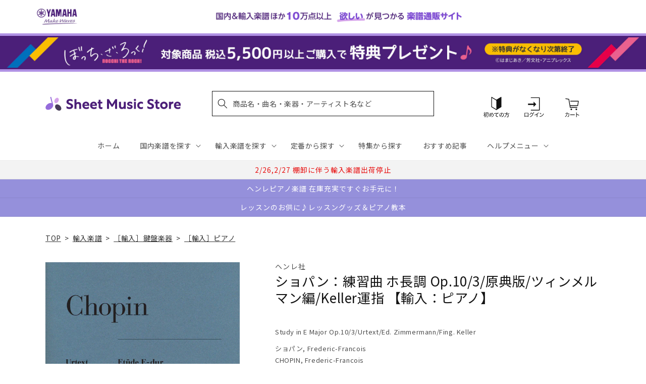

--- FILE ---
content_type: text/html; charset=utf-8
request_url: https://sheetmusic.jp.yamaha.com/products/2600000762960
body_size: 59880
content:
<!doctype html>
<html class="no-js" lang="ja">
  <head>
  <!-- タグによってクロール制御・リダイレクト処理でトップページへ -->
  
  
    
  
    
  
    
    <meta charset="utf-8">
    <meta http-equiv="X-UA-Compatible" content="IE=edge">
    <meta name="viewport" content="width=device-width,initial-scale=1">
    <meta name="theme-color" content="">
    <link rel="canonical" href="https://sheetmusic.jp.yamaha.com/products/2600000762960">
    <link rel="preconnect" href="https://cdn.shopify.com" crossorigin><link rel="icon" type="image/png" href="//sheetmusic.jp.yamaha.com/cdn/shop/files/favicon_32x32.png?v=1663639710"><link rel="preconnect" href="https://fonts.shopifycdn.com" crossorigin><title>
      ショパン：練習曲 ホ長調 Op.10/3/原典版/ツィンメルマン編/Keller運指 【輸入：ピアノ】 | ヤマハの楽譜通販サイト Sheet Music Store
</title>

    
      <meta name="description" content="CHOPIN, Frederic-FrancoisStudy in E Major Op.10/3/Urtext/Ed. Zimmermann/Fing. KellerG. Henle Verlag">
    

    

<meta property="og:site_name" content="Sheet Music Store">
<meta property="og:url" content="https://sheetmusic.jp.yamaha.com/products/2600000762960">
<meta property="og:title" content="ショパン：練習曲 ホ長調 Op.10/3/原典版/ツィンメルマン編/Keller運指 【輸入：ピアノ】 | ヤマハの楽譜通販サイト Sheet Music Store">
<meta property="og:type" content="product">
<meta property="og:description" content="CHOPIN, Frederic-FrancoisStudy in E Major Op.10/3/Urtext/Ed. Zimmermann/Fing. KellerG. Henle Verlag"><meta property="og:image" content="http://sheetmusic.jp.yamaha.com/cdn/shop/products/2600000762960.jpg?v=1680497635">
  <meta property="og:image:secure_url" content="https://sheetmusic.jp.yamaha.com/cdn/shop/products/2600000762960.jpg?v=1680497635">
  <meta property="og:image:width" content="600">
  <meta property="og:image:height" content="792"><meta property="og:price:amount" content="1,980">
  <meta property="og:price:currency" content="JPY"><meta name="twitter:card" content="summary_large_image">
<meta name="twitter:title" content="ショパン：練習曲 ホ長調 Op.10/3/原典版/ツィンメルマン編/Keller運指 【輸入：ピアノ】 | ヤマハの楽譜通販サイト Sheet Music Store">
<meta name="twitter:description" content="CHOPIN, Frederic-FrancoisStudy in E Major Op.10/3/Urtext/Ed. Zimmermann/Fing. KellerG. Henle Verlag">


    <link rel="preconnect" href="https://fonts.googleapis.com">
    <link rel="preconnect" href="https://fonts.gstatic.com" crossorigin>
    <link href="https://fonts.googleapis.com/css2?family=Noto+Sans+JP:wght@100;300;400;500;700;900&display=swap" rel="stylesheet">

    <script src="//sheetmusic.jp.yamaha.com/cdn/shop/t/36/assets/global.js?v=16502386947602591041756774873" defer="defer"></script>
    <script>window.performance && window.performance.mark && window.performance.mark('shopify.content_for_header.start');</script><meta name="google-site-verification" content="nvqEk0wRheC6Fxrv84H9qUIdwqOzoqfZnJsBT6LZpaY">
<meta name="facebook-domain-verification" content="6bcadrlpw9xu8y8goa052i5amot1yx">
<meta id="shopify-digital-wallet" name="shopify-digital-wallet" content="/55315660851/digital_wallets/dialog">
<link rel="alternate" type="application/json+oembed" href="https://sheetmusic.jp.yamaha.com/products/2600000762960.oembed">
<script async="async" src="/checkouts/internal/preloads.js?locale=ja-JP"></script>
<script id="shopify-features" type="application/json">{"accessToken":"aa9baa3c73f6cb8bbbd016d5d0a26a00","betas":["rich-media-storefront-analytics"],"domain":"sheetmusic.jp.yamaha.com","predictiveSearch":false,"shopId":55315660851,"locale":"ja"}</script>
<script>var Shopify = Shopify || {};
Shopify.shop = "yamahasms.myshopify.com";
Shopify.locale = "ja";
Shopify.currency = {"active":"JPY","rate":"1.0"};
Shopify.country = "JP";
Shopify.theme = {"name":"sheet-music-store\/main","id":124802433075,"schema_name":"Dawn","schema_version":"2.4.0","theme_store_id":null,"role":"main"};
Shopify.theme.handle = "null";
Shopify.theme.style = {"id":null,"handle":null};
Shopify.cdnHost = "sheetmusic.jp.yamaha.com/cdn";
Shopify.routes = Shopify.routes || {};
Shopify.routes.root = "/";</script>
<script type="module">!function(o){(o.Shopify=o.Shopify||{}).modules=!0}(window);</script>
<script>!function(o){function n(){var o=[];function n(){o.push(Array.prototype.slice.apply(arguments))}return n.q=o,n}var t=o.Shopify=o.Shopify||{};t.loadFeatures=n(),t.autoloadFeatures=n()}(window);</script>
<script id="shop-js-analytics" type="application/json">{"pageType":"product"}</script>
<script defer="defer" async type="module" src="//sheetmusic.jp.yamaha.com/cdn/shopifycloud/shop-js/modules/v2/client.init-shop-cart-sync_CZKilf07.ja.esm.js"></script>
<script defer="defer" async type="module" src="//sheetmusic.jp.yamaha.com/cdn/shopifycloud/shop-js/modules/v2/chunk.common_rlhnONO2.esm.js"></script>
<script type="module">
  await import("//sheetmusic.jp.yamaha.com/cdn/shopifycloud/shop-js/modules/v2/client.init-shop-cart-sync_CZKilf07.ja.esm.js");
await import("//sheetmusic.jp.yamaha.com/cdn/shopifycloud/shop-js/modules/v2/chunk.common_rlhnONO2.esm.js");

  window.Shopify.SignInWithShop?.initShopCartSync?.({"fedCMEnabled":true,"windoidEnabled":true});

</script>
<script>(function() {
  var isLoaded = false;
  function asyncLoad() {
    if (isLoaded) return;
    isLoaded = true;
    var urls = ["https:\/\/searchanise-ef84.kxcdn.com\/widgets\/shopify\/init.js?a=2o6q8h7G7z\u0026shop=yamahasms.myshopify.com"];
    for (var i = 0; i < urls.length; i++) {
      var s = document.createElement('script');
      s.type = 'text/javascript';
      s.async = true;
      s.src = urls[i];
      var x = document.getElementsByTagName('script')[0];
      x.parentNode.insertBefore(s, x);
    }
  };
  if(window.attachEvent) {
    window.attachEvent('onload', asyncLoad);
  } else {
    window.addEventListener('load', asyncLoad, false);
  }
})();</script>
<script id="__st">var __st={"a":55315660851,"offset":32400,"reqid":"6ec83038-94f2-48a6-9716-48f5b0a28356-1768948754","pageurl":"sheetmusic.jp.yamaha.com\/products\/2600000762960","u":"2b8569f519cd","p":"product","rtyp":"product","rid":6905224658995};</script>
<script>window.ShopifyPaypalV4VisibilityTracking = true;</script>
<script id="captcha-bootstrap">!function(){'use strict';const t='contact',e='account',n='new_comment',o=[[t,t],['blogs',n],['comments',n],[t,'customer']],c=[[e,'customer_login'],[e,'guest_login'],[e,'recover_customer_password'],[e,'create_customer']],r=t=>t.map((([t,e])=>`form[action*='/${t}']:not([data-nocaptcha='true']) input[name='form_type'][value='${e}']`)).join(','),a=t=>()=>t?[...document.querySelectorAll(t)].map((t=>t.form)):[];function s(){const t=[...o],e=r(t);return a(e)}const i='password',u='form_key',d=['recaptcha-v3-token','g-recaptcha-response','h-captcha-response',i],f=()=>{try{return window.sessionStorage}catch{return}},m='__shopify_v',_=t=>t.elements[u];function p(t,e,n=!1){try{const o=window.sessionStorage,c=JSON.parse(o.getItem(e)),{data:r}=function(t){const{data:e,action:n}=t;return t[m]||n?{data:e,action:n}:{data:t,action:n}}(c);for(const[e,n]of Object.entries(r))t.elements[e]&&(t.elements[e].value=n);n&&o.removeItem(e)}catch(o){console.error('form repopulation failed',{error:o})}}const l='form_type',E='cptcha';function T(t){t.dataset[E]=!0}const w=window,h=w.document,L='Shopify',v='ce_forms',y='captcha';let A=!1;((t,e)=>{const n=(g='f06e6c50-85a8-45c8-87d0-21a2b65856fe',I='https://cdn.shopify.com/shopifycloud/storefront-forms-hcaptcha/ce_storefront_forms_captcha_hcaptcha.v1.5.2.iife.js',D={infoText:'hCaptchaによる保護',privacyText:'プライバシー',termsText:'利用規約'},(t,e,n)=>{const o=w[L][v],c=o.bindForm;if(c)return c(t,g,e,D).then(n);var r;o.q.push([[t,g,e,D],n]),r=I,A||(h.body.append(Object.assign(h.createElement('script'),{id:'captcha-provider',async:!0,src:r})),A=!0)});var g,I,D;w[L]=w[L]||{},w[L][v]=w[L][v]||{},w[L][v].q=[],w[L][y]=w[L][y]||{},w[L][y].protect=function(t,e){n(t,void 0,e),T(t)},Object.freeze(w[L][y]),function(t,e,n,w,h,L){const[v,y,A,g]=function(t,e,n){const i=e?o:[],u=t?c:[],d=[...i,...u],f=r(d),m=r(i),_=r(d.filter((([t,e])=>n.includes(e))));return[a(f),a(m),a(_),s()]}(w,h,L),I=t=>{const e=t.target;return e instanceof HTMLFormElement?e:e&&e.form},D=t=>v().includes(t);t.addEventListener('submit',(t=>{const e=I(t);if(!e)return;const n=D(e)&&!e.dataset.hcaptchaBound&&!e.dataset.recaptchaBound,o=_(e),c=g().includes(e)&&(!o||!o.value);(n||c)&&t.preventDefault(),c&&!n&&(function(t){try{if(!f())return;!function(t){const e=f();if(!e)return;const n=_(t);if(!n)return;const o=n.value;o&&e.removeItem(o)}(t);const e=Array.from(Array(32),(()=>Math.random().toString(36)[2])).join('');!function(t,e){_(t)||t.append(Object.assign(document.createElement('input'),{type:'hidden',name:u})),t.elements[u].value=e}(t,e),function(t,e){const n=f();if(!n)return;const o=[...t.querySelectorAll(`input[type='${i}']`)].map((({name:t})=>t)),c=[...d,...o],r={};for(const[a,s]of new FormData(t).entries())c.includes(a)||(r[a]=s);n.setItem(e,JSON.stringify({[m]:1,action:t.action,data:r}))}(t,e)}catch(e){console.error('failed to persist form',e)}}(e),e.submit())}));const S=(t,e)=>{t&&!t.dataset[E]&&(n(t,e.some((e=>e===t))),T(t))};for(const o of['focusin','change'])t.addEventListener(o,(t=>{const e=I(t);D(e)&&S(e,y())}));const B=e.get('form_key'),M=e.get(l),P=B&&M;t.addEventListener('DOMContentLoaded',(()=>{const t=y();if(P)for(const e of t)e.elements[l].value===M&&p(e,B);[...new Set([...A(),...v().filter((t=>'true'===t.dataset.shopifyCaptcha))])].forEach((e=>S(e,t)))}))}(h,new URLSearchParams(w.location.search),n,t,e,['guest_login'])})(!0,!0)}();</script>
<script integrity="sha256-4kQ18oKyAcykRKYeNunJcIwy7WH5gtpwJnB7kiuLZ1E=" data-source-attribution="shopify.loadfeatures" defer="defer" src="//sheetmusic.jp.yamaha.com/cdn/shopifycloud/storefront/assets/storefront/load_feature-a0a9edcb.js" crossorigin="anonymous"></script>
<script data-source-attribution="shopify.dynamic_checkout.dynamic.init">var Shopify=Shopify||{};Shopify.PaymentButton=Shopify.PaymentButton||{isStorefrontPortableWallets:!0,init:function(){window.Shopify.PaymentButton.init=function(){};var t=document.createElement("script");t.src="https://sheetmusic.jp.yamaha.com/cdn/shopifycloud/portable-wallets/latest/portable-wallets.ja.js",t.type="module",document.head.appendChild(t)}};
</script>
<script data-source-attribution="shopify.dynamic_checkout.buyer_consent">
  function portableWalletsHideBuyerConsent(e){var t=document.getElementById("shopify-buyer-consent"),n=document.getElementById("shopify-subscription-policy-button");t&&n&&(t.classList.add("hidden"),t.setAttribute("aria-hidden","true"),n.removeEventListener("click",e))}function portableWalletsShowBuyerConsent(e){var t=document.getElementById("shopify-buyer-consent"),n=document.getElementById("shopify-subscription-policy-button");t&&n&&(t.classList.remove("hidden"),t.removeAttribute("aria-hidden"),n.addEventListener("click",e))}window.Shopify?.PaymentButton&&(window.Shopify.PaymentButton.hideBuyerConsent=portableWalletsHideBuyerConsent,window.Shopify.PaymentButton.showBuyerConsent=portableWalletsShowBuyerConsent);
</script>
<script data-source-attribution="shopify.dynamic_checkout.cart.bootstrap">document.addEventListener("DOMContentLoaded",(function(){function t(){return document.querySelector("shopify-accelerated-checkout-cart, shopify-accelerated-checkout")}if(t())Shopify.PaymentButton.init();else{new MutationObserver((function(e,n){t()&&(Shopify.PaymentButton.init(),n.disconnect())})).observe(document.body,{childList:!0,subtree:!0})}}));
</script>
<script id="sections-script" data-sections="main-product,header,footer" defer="defer" src="//sheetmusic.jp.yamaha.com/cdn/shop/t/36/compiled_assets/scripts.js?v=19676"></script>
<script>window.performance && window.performance.mark && window.performance.mark('shopify.content_for_header.end');</script>


    <style data-shopify>
      @font-face {
  font-family: Assistant;
  font-weight: 400;
  font-style: normal;
  font-display: swap;
  src: url("//sheetmusic.jp.yamaha.com/cdn/fonts/assistant/assistant_n4.9120912a469cad1cc292572851508ca49d12e768.woff2") format("woff2"),
       url("//sheetmusic.jp.yamaha.com/cdn/fonts/assistant/assistant_n4.6e9875ce64e0fefcd3f4446b7ec9036b3ddd2985.woff") format("woff");
}

      @font-face {
  font-family: Assistant;
  font-weight: 700;
  font-style: normal;
  font-display: swap;
  src: url("//sheetmusic.jp.yamaha.com/cdn/fonts/assistant/assistant_n7.bf44452348ec8b8efa3aa3068825305886b1c83c.woff2") format("woff2"),
       url("//sheetmusic.jp.yamaha.com/cdn/fonts/assistant/assistant_n7.0c887fee83f6b3bda822f1150b912c72da0f7b64.woff") format("woff");
}

      
      
      @font-face {
  font-family: Assistant;
  font-weight: 400;
  font-style: normal;
  font-display: swap;
  src: url("//sheetmusic.jp.yamaha.com/cdn/fonts/assistant/assistant_n4.9120912a469cad1cc292572851508ca49d12e768.woff2") format("woff2"),
       url("//sheetmusic.jp.yamaha.com/cdn/fonts/assistant/assistant_n4.6e9875ce64e0fefcd3f4446b7ec9036b3ddd2985.woff") format("woff");
}


      :root {
        --font-body-family: 'Noto Sans JP', Assistant, sans-serif;
        --font-body-style: normal;
        --font-body-weight: 400;
        --font-body-weight-bold: 700;

        --font-heading-family: 'Noto Sans JP', Assistant, sans-serif;
        --font-heading-style: normal;
        --font-heading-weight: 400;

        --font-body-scale: 1.0;
        --font-heading-scale: 1.0;

        --color-base-text: 18, 18, 18;
        --color-shadow: 18, 18, 18;
        --color-base-background-1: 255, 255, 255;
        --color-base-background-2: 243, 243, 243;
        --color-base-solid-button-labels: 255, 255, 255;
        --color-base-outline-button-labels: 18, 18, 18;
        --color-base-accent-1: 18, 18, 18;
        --color-base-accent-2: 75, 30, 120;
        --payment-terms-background-color: #FFFFFF;

        --gradient-base-background-1: #FFFFFF;
        --gradient-base-background-2: #F3F3F3;
        --gradient-base-accent-1: #121212;
        --gradient-base-accent-2: #4b1e78;

        --media-padding: px;
        --media-border-opacity: 0.0;
        --media-border-width: px;
        --media-radius: px;
        --media-shadow-opacity: 0.0;
        --media-shadow-horizontal-offset: px;
        --media-shadow-vertical-offset: px;
        --media-shadow-blur-radius: px;
        --media-shadow-visible: 0;

        --page-width: 120rem;
        --page-width-margin: 0rem;

        --card-image-padding: 0.0rem;
        --card-corner-radius: 0.0rem;
        --card-text-alignment: ;
        --card-border-width: 0.0rem;
        --card-border-opacity: 0.0;
        --card-shadow-opacity: 0.0;
        --card-shadow-visible: 0;
        --card-shadow-horizontal-offset: 0.0rem;
        --card-shadow-vertical-offset: 0.0rem;
        --card-shadow-blur-radius: 0.0rem;

        --badge-corner-radius: 0.0rem;

        --popup-border-width: px;
        --popup-border-opacity: 0.0;
        --popup-corner-radius: px;
        --popup-shadow-opacity: 0.0;
        --popup-shadow-horizontal-offset: px;
        --popup-shadow-vertical-offset: px;
        --popup-shadow-blur-radius: px;

        --drawer-border-width: px;
        --drawer-border-opacity: 0.0;
        --drawer-shadow-opacity: 0.0;
        --drawer-shadow-horizontal-offset: px;
        --drawer-shadow-vertical-offset: px;
        --drawer-shadow-blur-radius: px;

        --spacing-sections-desktop: px;
        --spacing-sections-mobile: 20px;

        --grid-desktop-vertical-spacing: px;
        --grid-desktop-horizontal-spacing: px;
        --grid-mobile-vertical-spacing: 0px;
        --grid-mobile-horizontal-spacing: 0px;

        --text-boxes-border-opacity: 0.0;
        --text-boxes-border-width: px;
        --text-boxes-radius: px;
        --text-boxes-shadow-opacity: 0.0;
        --text-boxes-shadow-visible: 0;
        --text-boxes-shadow-horizontal-offset: px;
        --text-boxes-shadow-vertical-offset: px;
        --text-boxes-shadow-blur-radius: px;

        --buttons-radius: px;
        --buttons-radius-outset: 0px;
        --buttons-border-width: 0px;
        --buttons-border-opacity: 0.0;
        --buttons-shadow-opacity: 0.0;
        --buttons-shadow-visible: 0;
        --buttons-shadow-horizontal-offset: px;
        --buttons-shadow-vertical-offset: px;
        --buttons-shadow-blur-radius: px;
        --buttons-border-offset: 0px;

        --inputs-radius: px;
        --inputs-border-width: px;
        --inputs-border-opacity: 0.0;
        --inputs-shadow-opacity: 0.0;
        --inputs-shadow-horizontal-offset: px;
        --inputs-margin-offset: 0px;
        --inputs-shadow-vertical-offset: px;
        --inputs-shadow-blur-radius: px;
        --inputs-radius-outset: 0px;

        --variant-pills-radius: px;
        --variant-pills-border-width: px;
        --variant-pills-border-opacity: 0.0;
        --variant-pills-shadow-opacity: 0.0;
        --variant-pills-shadow-horizontal-offset: px;
        --variant-pills-shadow-vertical-offset: px;
        --variant-pills-shadow-blur-radius: px;
      }

      *,
      *::before,
      *::after {
        box-sizing: inherit;
      }

      html {
        box-sizing: border-box;
        font-size: calc(var(--font-body-scale) * 62.5%);
        height: 100%;
      }

      body {
        display: grid;
        grid-template-rows: auto auto 1fr auto;
        grid-template-columns: 100%;
        min-height: 100%;
        margin: 0;
        font-size: 1.5rem;
        letter-spacing: 0.06rem;
        line-height: calc(1 + 0.8 / var(--font-body-scale));
        font-family: var(--font-body-family);
        font-style: var(--font-body-style);
        font-weight: var(--font-body-weight);
      }

      @media screen and (min-width: 750px) {
        body {
          font-size: 1.6rem;
        }
      }
    </style>

    <link href="//sheetmusic.jp.yamaha.com/cdn/shop/t/36/assets/base.css?v=125237865553879687801731460527" rel="stylesheet" type="text/css" media="all" />
    <link href="//sheetmusic.jp.yamaha.com/cdn/shop/t/36/assets/base-custom.css?v=131297297949187365031757293504" rel="stylesheet" type="text/css" media="all" />
<link rel="preload" as="font" href="//sheetmusic.jp.yamaha.com/cdn/fonts/assistant/assistant_n4.9120912a469cad1cc292572851508ca49d12e768.woff2" type="font/woff2" crossorigin><link rel="preload" as="font" href="//sheetmusic.jp.yamaha.com/cdn/fonts/assistant/assistant_n4.9120912a469cad1cc292572851508ca49d12e768.woff2" type="font/woff2" crossorigin>
    

    <script>document.documentElement.className = document.documentElement.className.replace('no-js', 'js');</script>

<script>
<!-- Google Tag Manager -->

var suid= '';

(function(w,d,s,l,i){w[l]=w[l]||[];w[l].push({'gtm.start':
new Date().getTime(),event:'gtm.js'});var f=d.getElementsByTagName(s)[0],
j=d.createElement(s),dl=l!='dataLayer'?'&l='+l:'';j.async=true;j.src=
'https://www.googletagmanager.com/gtm.js?id='+i+dl;f.parentNode.insertBefore(j,f);
})(window,document,'script','dataLayer','GTM-W8PRTRS');
</script>
<!-- End Google Tag Manager -->
  

<!-- BEGIN app block: shopify://apps/glood-product-recommendations/blocks/app-embed/6e79d991-1504-45bb-88e3-1fb55a4f26cd -->













<script
  id="glood-loader"
  page-enabled="true"
>
  (function () {
    function generateUUID() {
      const timestampInSecs = Math.floor(Date.now() / 1000);
      if (typeof window.crypto.randomUUID === 'function') {
        return `${timestampInSecs}-${window.crypto.randomUUID()}`;
      }
      const generateUID = () =>
        ([1e7] + -1e3 + -4e3 + -8e3 + -1e11).replace(/[018]/g, c =>
            (
            c ^
            (Math.random() * 16 >> c / 4)
          ).toString(16)
        );
      return `${timestampInSecs}-${generateUID()}`;
    }

    function setCookie(name, value, days) {
      if(!days){
        document.cookie = `${name}=${value}; path=/`;
        return;
      }
      const expires = new Date(Date.now() + days * 24 * 60 * 60 * 1000).toUTCString();
      document.cookie = `${name}=${value}; expires=${expires}; path=/`;
    }

    function getCookie(name) {
      const nameEQ = name + "=";
      const cookies = document.cookie.split(';');
      for (let i = 0; i < cookies.length; i++) {
        let cookie = cookies[i].trim();
        if (cookie.indexOf(nameEQ) === 0) return cookie.substring(nameEQ.length);
      }
      return null;
    }

    let uuid = getCookie('rk_uid');

    // Set the cookie with rk_uid key only if it doesn't exist
    if (!uuid) {
      uuid = generateUUID();
      
        setCookie('rk_uid', uuid); // setting cookie for a session
      
    }

    document.addEventListener("visitorConsentCollected", (event) => {
      if(event.detail.preferencesAllowed && event.detail.analyticsAllowed && event.detail.marketingAllowed){
        setCookie('rk_uid', uuid, 365); // setting cookie for a year
      }
    });

    let customer = {};
    if ("") {
      customer = {
        acceptsMarketing: false,
        b2b: false,
        email: "",
        firstName: "",
        hasAccount: null,
        id: 0,
        lastName: "",
        name: "",
        ordersCount: 0,
        phone: "",
        tags: null,
        totalSpent: 0,
        address: null,
      };
    }
    function initializeGloodObject() {
      window.glood = {
        config: {
          uid: uuid,
          pageUrl: "sheetmusic.jp.yamaha.com" + "/products/2600000762960",
          pageType: 'product'
        },
        shop: {
          myShopifyDomain: "yamahasms.myshopify.com",
          locale: "ja",
          currencyCode: "JPY",
          moneyFormat: "{{amount_no_decimals}} 円（税込）",
          id: "55315660851",
          domain: "sheetmusic.jp.yamaha.com",
          currencyRate: window.Shopify?.currency?.rate || 1,
        },
        shopify: {
          rootUrl: "/"
        },
        localization: {
          country: "JP",
          market: {
            handle: "jp",
            id: "2150793267"
          },
          language: {
            locale: "ja",
            primary: true,
            rootUrl: "/"
          },
          currency: "JPY"
        },
        product: {"id":6905224658995,"title":"ショパン：練習曲 ホ長調 Op.10\/3\/原典版\/ツィンメルマン編\/Keller運指 【輸入：ピアノ】","handle":"2600000762960","description":"\u003cspan style=\"display: none;\"\u003eCHOPIN, Frederic-Francois\u003c\/span\u003e\u003cspan style=\"display: none;\"\u003eStudy in E Major Op.10\/3\/Urtext\/Ed. Zimmermann\/Fing. Keller\u003c\/span\u003e\u003cspan style=\"display: none;\"\u003eG. Henle Verlag\u003c\/span\u003e","published_at":"2023-04-03T13:10:46+09:00","created_at":"2023-04-03T13:10:46+09:00","vendor":"ヘンレ社","type":"［輸入］鍵盤楽器","tags":["gyad","ピアノ・ソロ","［輸入］ピアノ"],"price":198000,"price_min":198000,"price_max":198000,"available":true,"price_varies":false,"compare_at_price":null,"compare_at_price_min":0,"compare_at_price_max":0,"compare_at_price_varies":false,"variants":[{"id":41254417760307,"title":"Default Title","option1":"Default Title","option2":null,"option3":null,"sku":"GYP00076296","requires_shipping":true,"taxable":true,"featured_image":null,"available":true,"name":"ショパン：練習曲 ホ長調 Op.10\/3\/原典版\/ツィンメルマン編\/Keller運指 【輸入：ピアノ】","public_title":null,"options":["Default Title"],"price":198000,"weight":0,"compare_at_price":null,"inventory_management":"shopify","barcode":"2600000762960","requires_selling_plan":false,"selling_plan_allocations":[],"quantity_rule":{"min":1,"max":null,"increment":1}}],"images":["\/\/sheetmusic.jp.yamaha.com\/cdn\/shop\/products\/2600000762960.jpg?v=1680497635"],"featured_image":"\/\/sheetmusic.jp.yamaha.com\/cdn\/shop\/products\/2600000762960.jpg?v=1680497635","options":["Title"],"media":[{"alt":"ショパン：練習曲 ホ長調 Op.10\/3\/原典版\/ツィンメルマン編\/Keller運指 【輸入：ピアノ】","id":22213080416307,"position":1,"preview_image":{"aspect_ratio":0.758,"height":792,"width":600,"src":"\/\/sheetmusic.jp.yamaha.com\/cdn\/shop\/products\/2600000762960.jpg?v=1680497635"},"aspect_ratio":0.758,"height":792,"media_type":"image","src":"\/\/sheetmusic.jp.yamaha.com\/cdn\/shop\/products\/2600000762960.jpg?v=1680497635","width":600}],"requires_selling_plan":false,"selling_plan_groups":[],"content":"\u003cspan style=\"display: none;\"\u003eCHOPIN, Frederic-Francois\u003c\/span\u003e\u003cspan style=\"display: none;\"\u003eStudy in E Major Op.10\/3\/Urtext\/Ed. Zimmermann\/Fing. Keller\u003c\/span\u003e\u003cspan style=\"display: none;\"\u003eG. Henle Verlag\u003c\/span\u003e"},
        collection: null,
        customer,
        cart: {"note":null,"attributes":{},"original_total_price":0,"total_price":0,"total_discount":0,"total_weight":0.0,"item_count":0,"items":[],"requires_shipping":false,"currency":"JPY","items_subtotal_price":0,"cart_level_discount_applications":[],"checkout_charge_amount":0},
        version: "v2",
        storefrontTemplateUrl: "",
        appEmbedSettings: {"enable-design-mode-preview":false,"load-glood-ai-bundles":true,"saperateBlockAPICalls":false,"init-event-name":"","jsCode":"","custom_styles":"","enableRecommendationV3":false,"enableReleaseCandiatePreview":false,"wait-for-privacy-consent":false,"disable-rk-styles":false,"add-glide-init-timeouts":false},
        theme: {
          id: window.Shopify.theme?.id, // Since liquid theme object from shopify is depricated
          themeStoreId: window.Shopify.theme?.theme_store_id
        },
        insideShopifyEditor: false
      };
    }

    
      initializeGloodObject();
    

    try{
      function func(){
        
      }
      func();
    } catch(error){
      console.warn('GLOOD.AI: Error in js code from app-embed', error)
    };
  })();

  function _handleGloodEditorV3SectionError(sectionId) {
    const sectionElement = document.querySelector(`#rk-widget-${sectionId}`);
    const errorText = "Glood製品レコメンデーションセクション（ID：__SECTION_ID__）が表示されていません。以下の手順に従って、正しく読み込まれていることを確認してください。予期される場合は無視してください。".replace('__SECTION_ID__', sectionId)
    if (sectionElement && sectionElement.getAttribute('data-inside-shopify-editor') === 'true' && false) {
      sectionElement.innerHTML = `
        <div style="
            padding: 28px;
            background: #ffffff;
            border-radius: 12px;
            box-shadow: 0 4px 12px rgba(0, 0, 0, 0.1);
            margin: 32px auto;
            border: 1px solid #E2E8F0;
            font-family: 'Inter', -apple-system, BlinkMacSystemFont, 'Segoe UI', Roboto, Oxygen, Ubuntu, Cantarell, sans-serif;
            margin-top: 40px;
            margin-bottom: 40px;
        ">
            <h2 style="
                margin-bottom: 10px;
                font-size: 16px;
                font-weight: 700;
                display: flex;
                align-items: center;
                gap: 8px;
            ">
                ${errorText}
            </h2>

            <div style="
                color: #374151;
                font-size: 15px;
                line-height: 1.6;
            ">
                <ul style="
                    margin: 0;
                    padding-left: 20px;
                    list-style-type: disc;
                    font-size: 14px;
                ">
                    <li style="margin-bottom: 10px;">このセクションがGlood.AIアプリで作成され、有効になっていることを確認してください。</li>
                    <li style="margin-bottom: 10px;">V3テンプレートが正しく設定されていることを確認してください。</li>
                    <li style="margin-bottom: 10px;">AIレコメンデーション、除外された製品とタグ、フィルター条件などのセクション設定を確認してください。</li>
                    <li style="margin-bottom: 10px;">
                        このセクションが最近表示された場合、またはこのページから意図的に除外されている場合は、このメッセージを無視してください。
                    </li>
                    <li style="margin-bottom: 10px;">
                        さらにサポートが必要ですか？
                        <a href="mailto:support@glood.ai" style="
                            color: #2563EB;
                            font-weight: 500;
                            text-decoration: none;
                        ">サポートチームにお気軽にお問い合わせください。</a>.
                    </li>
                </ul>

                <div style="
                    margin-top: 20px;
                    padding: 12px;
                    border-left: 4px solid #CBD5E0;
                    background: #F8FAFC;
                    color: #64748B;
                    font-style: italic;
                    font-size: 14px;
                ">
                    <b>注：このメッセージはエディターでのみ表示され、ストア訪問者には表示されません。</b>
                </div>
            </div>
        </div>
      `;
    } else if (sectionElement && sectionElement.getAttribute('data-inside-shopify-editor') === 'true' && !false) {
      sectionElement.innerHTML = `
        <div style="
            padding: 28px;
            background: #ffffff;
            border-radius: 12px;
            box-shadow: 0 4px 12px rgba(0, 0, 0, 0.1);
            margin: 32px auto;
            border: 1px solid #E2E8F0;
            font-family: 'Inter', -apple-system, BlinkMacSystemFont, 'Segoe UI', Roboto, Oxygen, Ubuntu, Cantarell, sans-serif;
            margin-top: 40px;
            margin-bottom: 40px;
        ">
            <h2 style="
                margin-bottom: 10px;
                font-size: 16px;
                font-weight: 700;
                display: flex;
                align-items: center;
                gap: 8px;
            ">
                ${errorText}
            </h2>

            <div style="
                color: #374151;
                font-size: 15px;
                line-height: 1.6;
            ">

                <ul style="
                    margin: 0;
                    padding-left: 20px;
                    list-style-type: disc;
                    font-size: 14px;
                ">
                    <li style="margin-bottom: 10px;">このIDのセクションが存在し、Glood.AIアプリで正しく設定されていることを確認してください。</li>
                    <li style="margin-bottom: 10px;">正しいテンプレートがこのセクションに割り当てられていることを確認してください。</li>
                    <li style="margin-bottom: 10px;">
                        このセクションが最近表示された場合、またはこのページから意図的に除外されている場合は、このメッセージを無視してください。
                    </li>
                    <li style="margin-bottom: 10px;">
                        さらにサポートが必要ですか？
                        <a href="mailto:support@glood.ai" style="
                            color: #2563EB;
                            font-weight: 500;
                            text-decoration: none;
                        ">サポートチームにお気軽にお問い合わせください。</a>.
                    </li>
                </ul>

                <div style="
                    margin-top: 20px;
                    padding: 12px;
                    border-left: 4px solid #CBD5E0;
                    background: #F8FAFC;
                    color: #64748B;
                    font-style: italic;
                    font-size: 14px;
                ">
                    <b>注：このメッセージはエディターでのみ表示され、ストア訪問者には表示されません。</b>
                </div>
            </div>
        </div>
      `
    }
  }
</script>




  <script
    id="rk-app-bundle-main-js"
    src="https://cdn.shopify.com/extensions/019b7745-ac18-7bf4-8204-83b79876332f/recommendation-kit-120/assets/glood-ai-bundles.js"
    type="text/javascript"
    defer
  ></script>
  <link
    href="https://cdn.shopify.com/extensions/019b7745-ac18-7bf4-8204-83b79876332f/recommendation-kit-120/assets/glood-ai-bundles-styles.css"
    rel="stylesheet"
    type="text/css"
    media="print"
    onload="this.media='all'"
  >




  
    <script
      id="rk-app-embed-main-js"
      src="https://cdn.shopify.com/extensions/019b7745-ac18-7bf4-8204-83b79876332f/recommendation-kit-120/assets/glood-ai-recommendations.js"
      type="text/javascript"
      defer
    ></script>
  



    
      <link
        href="https://cdn.shopify.com/extensions/019b7745-ac18-7bf4-8204-83b79876332f/recommendation-kit-120/assets/glood-ai-recommendations-styles.css"
        rel="stylesheet"
        type="text/css"
        media="print"
        onload="this.media='all'"
      >
  

  <style>
    .__gai-skl-cont {
      gap: 5px;
      width: 100%;
    }

    .__gai-skl-card {
      display: flex;
      flex-direction: column;
      gap: 10px;
      width: 100%;
      border-radius: 10px;
    }

    .__gai-skl-img {
      width: 100%;
      background-color: #f0f0f0;
      border-radius: 10px;
    }

    .__gai-skl-text {
      width: 100%;
      height: 20px;
      background-color: #f0f0f0;
      border-radius: 5px;
    }

    .__gai-shimmer-effect {
      display: block !important;
      background: linear-gradient(
        90deg,
        rgba(200, 200, 200, 0.3) 25%,
        rgba(200, 200, 200, 0.5) 50%,
        rgba(200, 200, 200, 0.3) 75%
      );
      background-size: 200% 100%;
      animation: skeleton-loading 1.5s infinite;
      border-radius: 4px;
    }

    .__gai-skl-buy-btn {
      width: 100%;
      height: 40px;
      margin-left: 0;
      border-radius: 10px;
    }

    .__gai-btn-full-width {
      width: 100%;
      margin-left: 0;
    }

    .__gai-skl-header {
      width: 100%;
      display: flex;
      justify-content: start;
      align-items: center;
      padding: 12px 0 12px 0;
    }

    .__gai-skl-amz-small {
      display: block;
      margin-top: 10px;
    }

    .__gai-skl-title {
      width: 50%;
      height: 26px;
      border-radius: 10px;
    }

    .__gai-skl-amazon {
      display: flex;
      align-items: center;
      justify-content: start;
      flex-direction: column;
    }

    .__gai-skl-amazon .__gai-skl-card {
      display: flex;
      justify-content: start;
      align-items: start;
      flex-direction: row;
    }

    .__gai-skl-amazon .__gai-skl-img {
      width: 50%;
      max-width: 100px;
    }

    .__gai-skl-holder {
      display: flex;
      flex-direction: column;
      gap: 10px;
      width: 100%;
    }

    @media screen and (max-width: 768px) and (min-width: 481px) {
      .__gai-skl-amazon .__gai-skl-img {
        max-width: 150px;
      }
    }

    @media screen and (min-width: 768px) {
      .__gai-skl-buy-btn {
        width: 140px;
        height: 40px;
        margin-left: 30px;
      }
      .__gai-skl-amazon {
        flex-direction: row;
      }

      .__gai-skl-amazon .__gai-skl-img {
        width: 100%;
        max-width: 100%;
      }

      .__gai-skl-amz-small {
        display: none !important;
      }

      .__gai-skl-cont {
        gap: 20px;
      }

      .__gai-atc-skl {
        display: none !important;
      }
      .__gai-skl-header {
        justify-content: center;
        padding: 20px 0 20px 0;
      }

      .__gai-skl-title {
        height: 26px;
      }

      .__gai-skl-amazon .__gai-skl-card {
        max-width: 600px;
        flex-direction: column;
      }
    }

    /* Keyframes for animation */
    @keyframes skeleton-loading {
      0% {
        background-position: 200% 0;
      }

      100% {
        background-position: -200% 0;
      }
    }

    .__gai-amz-details {
      display: none;
    }

    .__gai-skl-amz-saperator {
      display: flex;
      justify-content: center;
      align-items: center;
    }

    @media screen and (min-width: 768px) {
      .__gai-amz-details {
        display: flex;
        width: 100%;
        max-width: 25%;
        flex-direction: column;
        justify-items: center;
        align-items: center;
      }
      .__gai-skl-amz-mob-tit {
        display: none;
      }
    }

    .__gai-amz-prc {
      margin-bottom: 6px;
      height: 20px;
    }
  </style>



  <style>
    
  </style>


<!-- END app block --><!-- BEGIN app block: shopify://apps/rt-page-speed-booster/blocks/app-embed/4a6fa896-93b0-4e15-9d32-c2311aca53bb --><script>
  window.roarJs = window.roarJs || {};
  roarJs.QuicklinkConfig = {
    metafields: {
      shop: "yamahasms.myshopify.com",
      settings: {"customized":{"enabled":"0","option":"intensity","intensity":"150"},"mobile":{"enabled":"0","option":"intensity","intensity":"150"}},
      moneyFormat: "{{amount_no_decimals}} 円（税込）"
    }
  }
</script>
<script src='https://cdn.shopify.com/extensions/019b6b0f-4023-7492-aa67-5410b9565fa4/booster-2/assets/quicklink.js' defer></script>


<!-- END app block --><!-- BEGIN app block: shopify://apps/minmaxify-order-limits/blocks/app-embed-block/3acfba32-89f3-4377-ae20-cbb9abc48475 --><script type="text/javascript" src="https://limits.minmaxify.com/yamahasms.myshopify.com?v=139b&r=20260113060331"></script>

<!-- END app block --><!-- BEGIN app block: shopify://apps/pagefly-page-builder/blocks/app-embed/83e179f7-59a0-4589-8c66-c0dddf959200 -->

<!-- BEGIN app snippet: pagefly-cro-ab-testing-main -->







<script>
  ;(function () {
    const url = new URL(window.location)
    const viewParam = url.searchParams.get('view')
    if (viewParam && viewParam.includes('variant-pf-')) {
      url.searchParams.set('pf_v', viewParam)
      url.searchParams.delete('view')
      window.history.replaceState({}, '', url)
    }
  })()
</script>



<script type='module'>
  
  window.PAGEFLY_CRO = window.PAGEFLY_CRO || {}

  window.PAGEFLY_CRO['data_debug'] = {
    original_template_suffix: "all_products",
    allow_ab_test: false,
    ab_test_start_time: 0,
    ab_test_end_time: 0,
    today_date_time: 1768948754000,
  }
  window.PAGEFLY_CRO['GA4'] = { enabled: false}
</script>

<!-- END app snippet -->








  <script src='https://cdn.shopify.com/extensions/019bb4f9-aed6-78a3-be91-e9d44663e6bf/pagefly-page-builder-215/assets/pagefly-helper.js' defer='defer'></script>

  <script src='https://cdn.shopify.com/extensions/019bb4f9-aed6-78a3-be91-e9d44663e6bf/pagefly-page-builder-215/assets/pagefly-general-helper.js' defer='defer'></script>

  <script src='https://cdn.shopify.com/extensions/019bb4f9-aed6-78a3-be91-e9d44663e6bf/pagefly-page-builder-215/assets/pagefly-snap-slider.js' defer='defer'></script>

  <script src='https://cdn.shopify.com/extensions/019bb4f9-aed6-78a3-be91-e9d44663e6bf/pagefly-page-builder-215/assets/pagefly-slideshow-v3.js' defer='defer'></script>

  <script src='https://cdn.shopify.com/extensions/019bb4f9-aed6-78a3-be91-e9d44663e6bf/pagefly-page-builder-215/assets/pagefly-slideshow-v4.js' defer='defer'></script>

  <script src='https://cdn.shopify.com/extensions/019bb4f9-aed6-78a3-be91-e9d44663e6bf/pagefly-page-builder-215/assets/pagefly-glider.js' defer='defer'></script>

  <script src='https://cdn.shopify.com/extensions/019bb4f9-aed6-78a3-be91-e9d44663e6bf/pagefly-page-builder-215/assets/pagefly-slideshow-v1-v2.js' defer='defer'></script>

  <script src='https://cdn.shopify.com/extensions/019bb4f9-aed6-78a3-be91-e9d44663e6bf/pagefly-page-builder-215/assets/pagefly-product-media.js' defer='defer'></script>

  <script src='https://cdn.shopify.com/extensions/019bb4f9-aed6-78a3-be91-e9d44663e6bf/pagefly-page-builder-215/assets/pagefly-product.js' defer='defer'></script>


<script id='pagefly-helper-data' type='application/json'>
  {
    "page_optimization": {
      "assets_prefetching": false
    },
    "elements_asset_mapper": {
      "Accordion": "https://cdn.shopify.com/extensions/019bb4f9-aed6-78a3-be91-e9d44663e6bf/pagefly-page-builder-215/assets/pagefly-accordion.js",
      "Accordion3": "https://cdn.shopify.com/extensions/019bb4f9-aed6-78a3-be91-e9d44663e6bf/pagefly-page-builder-215/assets/pagefly-accordion3.js",
      "CountDown": "https://cdn.shopify.com/extensions/019bb4f9-aed6-78a3-be91-e9d44663e6bf/pagefly-page-builder-215/assets/pagefly-countdown.js",
      "GMap1": "https://cdn.shopify.com/extensions/019bb4f9-aed6-78a3-be91-e9d44663e6bf/pagefly-page-builder-215/assets/pagefly-gmap.js",
      "GMap2": "https://cdn.shopify.com/extensions/019bb4f9-aed6-78a3-be91-e9d44663e6bf/pagefly-page-builder-215/assets/pagefly-gmap.js",
      "GMapBasicV2": "https://cdn.shopify.com/extensions/019bb4f9-aed6-78a3-be91-e9d44663e6bf/pagefly-page-builder-215/assets/pagefly-gmap.js",
      "GMapAdvancedV2": "https://cdn.shopify.com/extensions/019bb4f9-aed6-78a3-be91-e9d44663e6bf/pagefly-page-builder-215/assets/pagefly-gmap.js",
      "HTML.Video": "https://cdn.shopify.com/extensions/019bb4f9-aed6-78a3-be91-e9d44663e6bf/pagefly-page-builder-215/assets/pagefly-htmlvideo.js",
      "HTML.Video2": "https://cdn.shopify.com/extensions/019bb4f9-aed6-78a3-be91-e9d44663e6bf/pagefly-page-builder-215/assets/pagefly-htmlvideo2.js",
      "HTML.Video3": "https://cdn.shopify.com/extensions/019bb4f9-aed6-78a3-be91-e9d44663e6bf/pagefly-page-builder-215/assets/pagefly-htmlvideo2.js",
      "BackgroundVideo": "https://cdn.shopify.com/extensions/019bb4f9-aed6-78a3-be91-e9d44663e6bf/pagefly-page-builder-215/assets/pagefly-htmlvideo2.js",
      "Instagram": "https://cdn.shopify.com/extensions/019bb4f9-aed6-78a3-be91-e9d44663e6bf/pagefly-page-builder-215/assets/pagefly-instagram.js",
      "Instagram2": "https://cdn.shopify.com/extensions/019bb4f9-aed6-78a3-be91-e9d44663e6bf/pagefly-page-builder-215/assets/pagefly-instagram.js",
      "Insta3": "https://cdn.shopify.com/extensions/019bb4f9-aed6-78a3-be91-e9d44663e6bf/pagefly-page-builder-215/assets/pagefly-instagram3.js",
      "Tabs": "https://cdn.shopify.com/extensions/019bb4f9-aed6-78a3-be91-e9d44663e6bf/pagefly-page-builder-215/assets/pagefly-tab.js",
      "Tabs3": "https://cdn.shopify.com/extensions/019bb4f9-aed6-78a3-be91-e9d44663e6bf/pagefly-page-builder-215/assets/pagefly-tab3.js",
      "ProductBox": "https://cdn.shopify.com/extensions/019bb4f9-aed6-78a3-be91-e9d44663e6bf/pagefly-page-builder-215/assets/pagefly-cart.js",
      "FBPageBox2": "https://cdn.shopify.com/extensions/019bb4f9-aed6-78a3-be91-e9d44663e6bf/pagefly-page-builder-215/assets/pagefly-facebook.js",
      "FBLikeButton2": "https://cdn.shopify.com/extensions/019bb4f9-aed6-78a3-be91-e9d44663e6bf/pagefly-page-builder-215/assets/pagefly-facebook.js",
      "TwitterFeed2": "https://cdn.shopify.com/extensions/019bb4f9-aed6-78a3-be91-e9d44663e6bf/pagefly-page-builder-215/assets/pagefly-twitter.js",
      "Paragraph4": "https://cdn.shopify.com/extensions/019bb4f9-aed6-78a3-be91-e9d44663e6bf/pagefly-page-builder-215/assets/pagefly-paragraph4.js",

      "AliReviews": "https://cdn.shopify.com/extensions/019bb4f9-aed6-78a3-be91-e9d44663e6bf/pagefly-page-builder-215/assets/pagefly-3rd-elements.js",
      "BackInStock": "https://cdn.shopify.com/extensions/019bb4f9-aed6-78a3-be91-e9d44663e6bf/pagefly-page-builder-215/assets/pagefly-3rd-elements.js",
      "GloboBackInStock": "https://cdn.shopify.com/extensions/019bb4f9-aed6-78a3-be91-e9d44663e6bf/pagefly-page-builder-215/assets/pagefly-3rd-elements.js",
      "GrowaveWishlist": "https://cdn.shopify.com/extensions/019bb4f9-aed6-78a3-be91-e9d44663e6bf/pagefly-page-builder-215/assets/pagefly-3rd-elements.js",
      "InfiniteOptionsShopPad": "https://cdn.shopify.com/extensions/019bb4f9-aed6-78a3-be91-e9d44663e6bf/pagefly-page-builder-215/assets/pagefly-3rd-elements.js",
      "InkybayProductPersonalizer": "https://cdn.shopify.com/extensions/019bb4f9-aed6-78a3-be91-e9d44663e6bf/pagefly-page-builder-215/assets/pagefly-3rd-elements.js",
      "LimeSpot": "https://cdn.shopify.com/extensions/019bb4f9-aed6-78a3-be91-e9d44663e6bf/pagefly-page-builder-215/assets/pagefly-3rd-elements.js",
      "Loox": "https://cdn.shopify.com/extensions/019bb4f9-aed6-78a3-be91-e9d44663e6bf/pagefly-page-builder-215/assets/pagefly-3rd-elements.js",
      "Opinew": "https://cdn.shopify.com/extensions/019bb4f9-aed6-78a3-be91-e9d44663e6bf/pagefly-page-builder-215/assets/pagefly-3rd-elements.js",
      "Powr": "https://cdn.shopify.com/extensions/019bb4f9-aed6-78a3-be91-e9d44663e6bf/pagefly-page-builder-215/assets/pagefly-3rd-elements.js",
      "ProductReviews": "https://cdn.shopify.com/extensions/019bb4f9-aed6-78a3-be91-e9d44663e6bf/pagefly-page-builder-215/assets/pagefly-3rd-elements.js",
      "PushOwl": "https://cdn.shopify.com/extensions/019bb4f9-aed6-78a3-be91-e9d44663e6bf/pagefly-page-builder-215/assets/pagefly-3rd-elements.js",
      "ReCharge": "https://cdn.shopify.com/extensions/019bb4f9-aed6-78a3-be91-e9d44663e6bf/pagefly-page-builder-215/assets/pagefly-3rd-elements.js",
      "Rivyo": "https://cdn.shopify.com/extensions/019bb4f9-aed6-78a3-be91-e9d44663e6bf/pagefly-page-builder-215/assets/pagefly-3rd-elements.js",
      "TrackingMore": "https://cdn.shopify.com/extensions/019bb4f9-aed6-78a3-be91-e9d44663e6bf/pagefly-page-builder-215/assets/pagefly-3rd-elements.js",
      "Vitals": "https://cdn.shopify.com/extensions/019bb4f9-aed6-78a3-be91-e9d44663e6bf/pagefly-page-builder-215/assets/pagefly-3rd-elements.js",
      "Wiser": "https://cdn.shopify.com/extensions/019bb4f9-aed6-78a3-be91-e9d44663e6bf/pagefly-page-builder-215/assets/pagefly-3rd-elements.js"
    },
    "custom_elements_mapper": {
      "pf-click-action-element": "https://cdn.shopify.com/extensions/019bb4f9-aed6-78a3-be91-e9d44663e6bf/pagefly-page-builder-215/assets/pagefly-click-action-element.js",
      "pf-dialog-element": "https://cdn.shopify.com/extensions/019bb4f9-aed6-78a3-be91-e9d44663e6bf/pagefly-page-builder-215/assets/pagefly-dialog-element.js"
    }
  }
</script>


<!-- END app block --><!-- BEGIN app block: shopify://apps//blocks/pre-order-app/290ed845-6a31-49a7-a244-443963fc8b13 --><!-- BEGIN app snippet: settings-json -->
<script id='ruffruff-pre-order-settings-json' type='application/json'>{"cacheDateTime": "1768948754","domain": "sheetmusic.jp.yamaha.com","shopId": "55315660851","preOrderBadgeCondition": "none","preOrderBadgeTitle": "","hideCopyright": true,"backInStockEnabled": false,"backInStockCustomizeEnabled": false,"backInStockButtonName": "再入荷通知を受け取る","backInStockProductMessage": "登録すると、この商品の再入荷のお知らせを受け取ることができます。","backInStockModalTitle": "再入荷通知を受け取る","backInStockModalDescription": "登録すると、この商品の再入荷のお知らせを受け取ることができます。","backInStockModalThanksMessage": "再入荷通知の登録が完了しました。","backInStockExcludedCollections": [],"backInStockExcludedProducts": [],"customizeEnabled": false,"cartCheckoutValidation": "onlySamePreOrderRule","cartValidationEnabled": true,"checkoutValidationEnabled": false,"productValidationEnabled": true,"outOfConditionValidationEnabled": false,"outOfConditionValidationMessage": "カート内に現在注文できない商品が含まれています。","productMessagePropertyName": "Note","cartButtonBackgroundColor": "#FFFFFF","cartButtonTextColor": "#121212","cartButtonIfNotMetBackgroundColor": "#FFFFFF","cartButtonIfNotMetTextColor": "#121212","backInStockButtonBackgroundColor": "#FFFFFF","backInStockButtonTextColor": "#121212","cartValidationMessage": "カート内に同時に注文できない商品が含まれています。","checkoutValidationMessage": "カート内に同時に注文できない商品が含まれています。","productValidationMessage": "カート内に同時に注文できない商品が含まれています。","purchaseQuantityLimitMessage": "購入可能数の上限を超過している商品があるため購入できません。"}</script>
<!-- END app snippet --><!-- BEGIN app snippet: customer-json --><script id='ruffruff-pre-order-customer-json' type='application/json'>{"cacheDateTime": "1768948754","hasAccount": false,"tags": []}</script>
<!-- END app snippet --><!-- BEGIN app snippet: product-json -->
<script id='ruffruff-pre-order-product-json' type='application/json'>{"cacheDateTime": "1768948754","defaultVariantId": "41254417760307","handle": "2600000762960","hasOnlyDefaultVariant": true,"id": "6905224658995","title": "ショパン：練習曲 ホ長調 Op.10/3/原典版/ツィンメルマン編/Keller運指 【輸入：ピアノ】","variants": {"41254417760307": {"available": true,"id": "41254417760307","inventoryPolicy": "deny","isBackInStock": false,"preOrderRule":null,"productId": "6905224658995","quantity": 19,"requiresSellingPlan": false,"sellingPlanGroup":null,"title": "ショパン：練習曲 ホ長調 Op.10/3/原典版/ツィンメルマン編/Keller運指 【輸入：ピアノ】"}}}</script>
<!-- END app snippet --><script src="https://cdn.shopify.com/extensions/019b5888-8287-78ea-808c-bc21099b72c0/version-175/assets/ruffruff-pre-order.js" type="text/javascript" defer="defer"></script><link href="//cdn.shopify.com/extensions/019b5888-8287-78ea-808c-bc21099b72c0/version-175/assets/ruffruff-pre-order.css" rel="stylesheet" type="text/css" media="all" />
<!-- END app block --><link href="https://cdn.shopify.com/extensions/019b6b0f-4023-7492-aa67-5410b9565fa4/booster-2/assets/quicklink.css" rel="stylesheet" type="text/css" media="all">
<link href="https://monorail-edge.shopifysvc.com" rel="dns-prefetch">
<script>(function(){if ("sendBeacon" in navigator && "performance" in window) {try {var session_token_from_headers = performance.getEntriesByType('navigation')[0].serverTiming.find(x => x.name == '_s').description;} catch {var session_token_from_headers = undefined;}var session_cookie_matches = document.cookie.match(/_shopify_s=([^;]*)/);var session_token_from_cookie = session_cookie_matches && session_cookie_matches.length === 2 ? session_cookie_matches[1] : "";var session_token = session_token_from_headers || session_token_from_cookie || "";function handle_abandonment_event(e) {var entries = performance.getEntries().filter(function(entry) {return /monorail-edge.shopifysvc.com/.test(entry.name);});if (!window.abandonment_tracked && entries.length === 0) {window.abandonment_tracked = true;var currentMs = Date.now();var navigation_start = performance.timing.navigationStart;var payload = {shop_id: 55315660851,url: window.location.href,navigation_start,duration: currentMs - navigation_start,session_token,page_type: "product"};window.navigator.sendBeacon("https://monorail-edge.shopifysvc.com/v1/produce", JSON.stringify({schema_id: "online_store_buyer_site_abandonment/1.1",payload: payload,metadata: {event_created_at_ms: currentMs,event_sent_at_ms: currentMs}}));}}window.addEventListener('pagehide', handle_abandonment_event);}}());</script>
<script id="web-pixels-manager-setup">(function e(e,d,r,n,o){if(void 0===o&&(o={}),!Boolean(null===(a=null===(i=window.Shopify)||void 0===i?void 0:i.analytics)||void 0===a?void 0:a.replayQueue)){var i,a;window.Shopify=window.Shopify||{};var t=window.Shopify;t.analytics=t.analytics||{};var s=t.analytics;s.replayQueue=[],s.publish=function(e,d,r){return s.replayQueue.push([e,d,r]),!0};try{self.performance.mark("wpm:start")}catch(e){}var l=function(){var e={modern:/Edge?\/(1{2}[4-9]|1[2-9]\d|[2-9]\d{2}|\d{4,})\.\d+(\.\d+|)|Firefox\/(1{2}[4-9]|1[2-9]\d|[2-9]\d{2}|\d{4,})\.\d+(\.\d+|)|Chrom(ium|e)\/(9{2}|\d{3,})\.\d+(\.\d+|)|(Maci|X1{2}).+ Version\/(15\.\d+|(1[6-9]|[2-9]\d|\d{3,})\.\d+)([,.]\d+|)( \(\w+\)|)( Mobile\/\w+|) Safari\/|Chrome.+OPR\/(9{2}|\d{3,})\.\d+\.\d+|(CPU[ +]OS|iPhone[ +]OS|CPU[ +]iPhone|CPU IPhone OS|CPU iPad OS)[ +]+(15[._]\d+|(1[6-9]|[2-9]\d|\d{3,})[._]\d+)([._]\d+|)|Android:?[ /-](13[3-9]|1[4-9]\d|[2-9]\d{2}|\d{4,})(\.\d+|)(\.\d+|)|Android.+Firefox\/(13[5-9]|1[4-9]\d|[2-9]\d{2}|\d{4,})\.\d+(\.\d+|)|Android.+Chrom(ium|e)\/(13[3-9]|1[4-9]\d|[2-9]\d{2}|\d{4,})\.\d+(\.\d+|)|SamsungBrowser\/([2-9]\d|\d{3,})\.\d+/,legacy:/Edge?\/(1[6-9]|[2-9]\d|\d{3,})\.\d+(\.\d+|)|Firefox\/(5[4-9]|[6-9]\d|\d{3,})\.\d+(\.\d+|)|Chrom(ium|e)\/(5[1-9]|[6-9]\d|\d{3,})\.\d+(\.\d+|)([\d.]+$|.*Safari\/(?![\d.]+ Edge\/[\d.]+$))|(Maci|X1{2}).+ Version\/(10\.\d+|(1[1-9]|[2-9]\d|\d{3,})\.\d+)([,.]\d+|)( \(\w+\)|)( Mobile\/\w+|) Safari\/|Chrome.+OPR\/(3[89]|[4-9]\d|\d{3,})\.\d+\.\d+|(CPU[ +]OS|iPhone[ +]OS|CPU[ +]iPhone|CPU IPhone OS|CPU iPad OS)[ +]+(10[._]\d+|(1[1-9]|[2-9]\d|\d{3,})[._]\d+)([._]\d+|)|Android:?[ /-](13[3-9]|1[4-9]\d|[2-9]\d{2}|\d{4,})(\.\d+|)(\.\d+|)|Mobile Safari.+OPR\/([89]\d|\d{3,})\.\d+\.\d+|Android.+Firefox\/(13[5-9]|1[4-9]\d|[2-9]\d{2}|\d{4,})\.\d+(\.\d+|)|Android.+Chrom(ium|e)\/(13[3-9]|1[4-9]\d|[2-9]\d{2}|\d{4,})\.\d+(\.\d+|)|Android.+(UC? ?Browser|UCWEB|U3)[ /]?(15\.([5-9]|\d{2,})|(1[6-9]|[2-9]\d|\d{3,})\.\d+)\.\d+|SamsungBrowser\/(5\.\d+|([6-9]|\d{2,})\.\d+)|Android.+MQ{2}Browser\/(14(\.(9|\d{2,})|)|(1[5-9]|[2-9]\d|\d{3,})(\.\d+|))(\.\d+|)|K[Aa][Ii]OS\/(3\.\d+|([4-9]|\d{2,})\.\d+)(\.\d+|)/},d=e.modern,r=e.legacy,n=navigator.userAgent;return n.match(d)?"modern":n.match(r)?"legacy":"unknown"}(),u="modern"===l?"modern":"legacy",c=(null!=n?n:{modern:"",legacy:""})[u],f=function(e){return[e.baseUrl,"/wpm","/b",e.hashVersion,"modern"===e.buildTarget?"m":"l",".js"].join("")}({baseUrl:d,hashVersion:r,buildTarget:u}),m=function(e){var d=e.version,r=e.bundleTarget,n=e.surface,o=e.pageUrl,i=e.monorailEndpoint;return{emit:function(e){var a=e.status,t=e.errorMsg,s=(new Date).getTime(),l=JSON.stringify({metadata:{event_sent_at_ms:s},events:[{schema_id:"web_pixels_manager_load/3.1",payload:{version:d,bundle_target:r,page_url:o,status:a,surface:n,error_msg:t},metadata:{event_created_at_ms:s}}]});if(!i)return console&&console.warn&&console.warn("[Web Pixels Manager] No Monorail endpoint provided, skipping logging."),!1;try{return self.navigator.sendBeacon.bind(self.navigator)(i,l)}catch(e){}var u=new XMLHttpRequest;try{return u.open("POST",i,!0),u.setRequestHeader("Content-Type","text/plain"),u.send(l),!0}catch(e){return console&&console.warn&&console.warn("[Web Pixels Manager] Got an unhandled error while logging to Monorail."),!1}}}}({version:r,bundleTarget:l,surface:e.surface,pageUrl:self.location.href,monorailEndpoint:e.monorailEndpoint});try{o.browserTarget=l,function(e){var d=e.src,r=e.async,n=void 0===r||r,o=e.onload,i=e.onerror,a=e.sri,t=e.scriptDataAttributes,s=void 0===t?{}:t,l=document.createElement("script"),u=document.querySelector("head"),c=document.querySelector("body");if(l.async=n,l.src=d,a&&(l.integrity=a,l.crossOrigin="anonymous"),s)for(var f in s)if(Object.prototype.hasOwnProperty.call(s,f))try{l.dataset[f]=s[f]}catch(e){}if(o&&l.addEventListener("load",o),i&&l.addEventListener("error",i),u)u.appendChild(l);else{if(!c)throw new Error("Did not find a head or body element to append the script");c.appendChild(l)}}({src:f,async:!0,onload:function(){if(!function(){var e,d;return Boolean(null===(d=null===(e=window.Shopify)||void 0===e?void 0:e.analytics)||void 0===d?void 0:d.initialized)}()){var d=window.webPixelsManager.init(e)||void 0;if(d){var r=window.Shopify.analytics;r.replayQueue.forEach((function(e){var r=e[0],n=e[1],o=e[2];d.publishCustomEvent(r,n,o)})),r.replayQueue=[],r.publish=d.publishCustomEvent,r.visitor=d.visitor,r.initialized=!0}}},onerror:function(){return m.emit({status:"failed",errorMsg:"".concat(f," has failed to load")})},sri:function(e){var d=/^sha384-[A-Za-z0-9+/=]+$/;return"string"==typeof e&&d.test(e)}(c)?c:"",scriptDataAttributes:o}),m.emit({status:"loading"})}catch(e){m.emit({status:"failed",errorMsg:(null==e?void 0:e.message)||"Unknown error"})}}})({shopId: 55315660851,storefrontBaseUrl: "https://sheetmusic.jp.yamaha.com",extensionsBaseUrl: "https://extensions.shopifycdn.com/cdn/shopifycloud/web-pixels-manager",monorailEndpoint: "https://monorail-edge.shopifysvc.com/unstable/produce_batch",surface: "storefront-renderer",enabledBetaFlags: ["2dca8a86"],webPixelsConfigList: [{"id":"445743155","configuration":"{}","eventPayloadVersion":"v1","runtimeContext":"STRICT","scriptVersion":"020106ebb5824e9c0ab057960a8b91a3","type":"APP","apiClientId":2816819,"privacyPurposes":[],"dataSharingAdjustments":{"protectedCustomerApprovalScopes":["read_customer_address","read_customer_email","read_customer_name","read_customer_personal_data","read_customer_phone"]}},{"id":"381648947","configuration":"{\"pixel_id\":\"677588454916234\",\"pixel_type\":\"facebook_pixel\"}","eventPayloadVersion":"v1","runtimeContext":"OPEN","scriptVersion":"ca16bc87fe92b6042fbaa3acc2fbdaa6","type":"APP","apiClientId":2329312,"privacyPurposes":["ANALYTICS","MARKETING","SALE_OF_DATA"],"dataSharingAdjustments":{"protectedCustomerApprovalScopes":["read_customer_address","read_customer_email","read_customer_name","read_customer_personal_data","read_customer_phone"]}},{"id":"347570227","configuration":"{\"config\":\"{\\\"google_tag_ids\\\":[\\\"G-RFYEN4QNZN\\\",\\\"AW-11020234624\\\",\\\"GT-NNZRKDJ\\\"],\\\"target_country\\\":\\\"JP\\\",\\\"gtag_events\\\":[{\\\"type\\\":\\\"begin_checkout\\\",\\\"action_label\\\":[\\\"G-RFYEN4QNZN\\\",\\\"AW-11020234624\\\/aRJICMz2jY8bEIDf7YYp\\\"]},{\\\"type\\\":\\\"search\\\",\\\"action_label\\\":[\\\"G-RFYEN4QNZN\\\",\\\"AW-11020234624\\\/Ds5UCJm8nY8bEIDf7YYp\\\"]},{\\\"type\\\":\\\"view_item\\\",\\\"action_label\\\":[\\\"G-RFYEN4QNZN\\\",\\\"AW-11020234624\\\/obdpCJa8nY8bEIDf7YYp\\\",\\\"MC-DQV4T7FX3B\\\"]},{\\\"type\\\":\\\"purchase\\\",\\\"action_label\\\":[\\\"G-RFYEN4QNZN\\\",\\\"AW-11020234624\\\/jnQGCMn2jY8bEIDf7YYp\\\",\\\"MC-DQV4T7FX3B\\\"]},{\\\"type\\\":\\\"page_view\\\",\\\"action_label\\\":[\\\"G-RFYEN4QNZN\\\",\\\"AW-11020234624\\\/BJFECJO8nY8bEIDf7YYp\\\",\\\"MC-DQV4T7FX3B\\\"]},{\\\"type\\\":\\\"add_payment_info\\\",\\\"action_label\\\":[\\\"G-RFYEN4QNZN\\\",\\\"AW-11020234624\\\/9FwyCJy8nY8bEIDf7YYp\\\"]},{\\\"type\\\":\\\"add_to_cart\\\",\\\"action_label\\\":[\\\"G-RFYEN4QNZN\\\",\\\"AW-11020234624\\\/ZRRCCJC8nY8bEIDf7YYp\\\"]}],\\\"enable_monitoring_mode\\\":false}\"}","eventPayloadVersion":"v1","runtimeContext":"OPEN","scriptVersion":"b2a88bafab3e21179ed38636efcd8a93","type":"APP","apiClientId":1780363,"privacyPurposes":[],"dataSharingAdjustments":{"protectedCustomerApprovalScopes":["read_customer_address","read_customer_email","read_customer_name","read_customer_personal_data","read_customer_phone"]}},{"id":"15859763","configuration":"{\"apiKey\":\"2o6q8h7G7z\", \"host\":\"searchserverapi.com\"}","eventPayloadVersion":"v1","runtimeContext":"STRICT","scriptVersion":"5559ea45e47b67d15b30b79e7c6719da","type":"APP","apiClientId":578825,"privacyPurposes":["ANALYTICS"],"dataSharingAdjustments":{"protectedCustomerApprovalScopes":["read_customer_personal_data"]}},{"id":"26574899","eventPayloadVersion":"1","runtimeContext":"LAX","scriptVersion":"1","type":"CUSTOM","privacyPurposes":["ANALYTICS","MARKETING","SALE_OF_DATA"],"name":"GTM Datalayer"},{"id":"100466739","eventPayloadVersion":"1","runtimeContext":"LAX","scriptVersion":"1","type":"CUSTOM","privacyPurposes":["ANALYTICS","MARKETING","SALE_OF_DATA"],"name":"Mattrz_cx"},{"id":"102793267","eventPayloadVersion":"1","runtimeContext":"LAX","scriptVersion":"4","type":"CUSTOM","privacyPurposes":[],"name":"TreasureData"},{"id":"shopify-app-pixel","configuration":"{}","eventPayloadVersion":"v1","runtimeContext":"STRICT","scriptVersion":"0450","apiClientId":"shopify-pixel","type":"APP","privacyPurposes":["ANALYTICS","MARKETING"]},{"id":"shopify-custom-pixel","eventPayloadVersion":"v1","runtimeContext":"LAX","scriptVersion":"0450","apiClientId":"shopify-pixel","type":"CUSTOM","privacyPurposes":["ANALYTICS","MARKETING"]}],isMerchantRequest: false,initData: {"shop":{"name":"Sheet Music Store","paymentSettings":{"currencyCode":"JPY"},"myshopifyDomain":"yamahasms.myshopify.com","countryCode":"JP","storefrontUrl":"https:\/\/sheetmusic.jp.yamaha.com"},"customer":null,"cart":null,"checkout":null,"productVariants":[{"price":{"amount":1980.0,"currencyCode":"JPY"},"product":{"title":"ショパン：練習曲 ホ長調 Op.10\/3\/原典版\/ツィンメルマン編\/Keller運指 【輸入：ピアノ】","vendor":"ヘンレ社","id":"6905224658995","untranslatedTitle":"ショパン：練習曲 ホ長調 Op.10\/3\/原典版\/ツィンメルマン編\/Keller運指 【輸入：ピアノ】","url":"\/products\/2600000762960","type":"［輸入］鍵盤楽器"},"id":"41254417760307","image":{"src":"\/\/sheetmusic.jp.yamaha.com\/cdn\/shop\/products\/2600000762960.jpg?v=1680497635"},"sku":"GYP00076296","title":"Default Title","untranslatedTitle":"Default Title"}],"purchasingCompany":null},},"https://sheetmusic.jp.yamaha.com/cdn","fcfee988w5aeb613cpc8e4bc33m6693e112",{"modern":"","legacy":""},{"shopId":"55315660851","storefrontBaseUrl":"https:\/\/sheetmusic.jp.yamaha.com","extensionBaseUrl":"https:\/\/extensions.shopifycdn.com\/cdn\/shopifycloud\/web-pixels-manager","surface":"storefront-renderer","enabledBetaFlags":"[\"2dca8a86\"]","isMerchantRequest":"false","hashVersion":"fcfee988w5aeb613cpc8e4bc33m6693e112","publish":"custom","events":"[[\"page_viewed\",{}],[\"product_viewed\",{\"productVariant\":{\"price\":{\"amount\":1980.0,\"currencyCode\":\"JPY\"},\"product\":{\"title\":\"ショパン：練習曲 ホ長調 Op.10\/3\/原典版\/ツィンメルマン編\/Keller運指 【輸入：ピアノ】\",\"vendor\":\"ヘンレ社\",\"id\":\"6905224658995\",\"untranslatedTitle\":\"ショパン：練習曲 ホ長調 Op.10\/3\/原典版\/ツィンメルマン編\/Keller運指 【輸入：ピアノ】\",\"url\":\"\/products\/2600000762960\",\"type\":\"［輸入］鍵盤楽器\"},\"id\":\"41254417760307\",\"image\":{\"src\":\"\/\/sheetmusic.jp.yamaha.com\/cdn\/shop\/products\/2600000762960.jpg?v=1680497635\"},\"sku\":\"GYP00076296\",\"title\":\"Default Title\",\"untranslatedTitle\":\"Default Title\"}}]]"});</script><script>
  window.ShopifyAnalytics = window.ShopifyAnalytics || {};
  window.ShopifyAnalytics.meta = window.ShopifyAnalytics.meta || {};
  window.ShopifyAnalytics.meta.currency = 'JPY';
  var meta = {"product":{"id":6905224658995,"gid":"gid:\/\/shopify\/Product\/6905224658995","vendor":"ヘンレ社","type":"［輸入］鍵盤楽器","handle":"2600000762960","variants":[{"id":41254417760307,"price":198000,"name":"ショパン：練習曲 ホ長調 Op.10\/3\/原典版\/ツィンメルマン編\/Keller運指 【輸入：ピアノ】","public_title":null,"sku":"GYP00076296"}],"remote":false},"page":{"pageType":"product","resourceType":"product","resourceId":6905224658995,"requestId":"6ec83038-94f2-48a6-9716-48f5b0a28356-1768948754"}};
  for (var attr in meta) {
    window.ShopifyAnalytics.meta[attr] = meta[attr];
  }
</script>
<script class="analytics">
  (function () {
    var customDocumentWrite = function(content) {
      var jquery = null;

      if (window.jQuery) {
        jquery = window.jQuery;
      } else if (window.Checkout && window.Checkout.$) {
        jquery = window.Checkout.$;
      }

      if (jquery) {
        jquery('body').append(content);
      }
    };

    var hasLoggedConversion = function(token) {
      if (token) {
        return document.cookie.indexOf('loggedConversion=' + token) !== -1;
      }
      return false;
    }

    var setCookieIfConversion = function(token) {
      if (token) {
        var twoMonthsFromNow = new Date(Date.now());
        twoMonthsFromNow.setMonth(twoMonthsFromNow.getMonth() + 2);

        document.cookie = 'loggedConversion=' + token + '; expires=' + twoMonthsFromNow;
      }
    }

    var trekkie = window.ShopifyAnalytics.lib = window.trekkie = window.trekkie || [];
    if (trekkie.integrations) {
      return;
    }
    trekkie.methods = [
      'identify',
      'page',
      'ready',
      'track',
      'trackForm',
      'trackLink'
    ];
    trekkie.factory = function(method) {
      return function() {
        var args = Array.prototype.slice.call(arguments);
        args.unshift(method);
        trekkie.push(args);
        return trekkie;
      };
    };
    for (var i = 0; i < trekkie.methods.length; i++) {
      var key = trekkie.methods[i];
      trekkie[key] = trekkie.factory(key);
    }
    trekkie.load = function(config) {
      trekkie.config = config || {};
      trekkie.config.initialDocumentCookie = document.cookie;
      var first = document.getElementsByTagName('script')[0];
      var script = document.createElement('script');
      script.type = 'text/javascript';
      script.onerror = function(e) {
        var scriptFallback = document.createElement('script');
        scriptFallback.type = 'text/javascript';
        scriptFallback.onerror = function(error) {
                var Monorail = {
      produce: function produce(monorailDomain, schemaId, payload) {
        var currentMs = new Date().getTime();
        var event = {
          schema_id: schemaId,
          payload: payload,
          metadata: {
            event_created_at_ms: currentMs,
            event_sent_at_ms: currentMs
          }
        };
        return Monorail.sendRequest("https://" + monorailDomain + "/v1/produce", JSON.stringify(event));
      },
      sendRequest: function sendRequest(endpointUrl, payload) {
        // Try the sendBeacon API
        if (window && window.navigator && typeof window.navigator.sendBeacon === 'function' && typeof window.Blob === 'function' && !Monorail.isIos12()) {
          var blobData = new window.Blob([payload], {
            type: 'text/plain'
          });

          if (window.navigator.sendBeacon(endpointUrl, blobData)) {
            return true;
          } // sendBeacon was not successful

        } // XHR beacon

        var xhr = new XMLHttpRequest();

        try {
          xhr.open('POST', endpointUrl);
          xhr.setRequestHeader('Content-Type', 'text/plain');
          xhr.send(payload);
        } catch (e) {
          console.log(e);
        }

        return false;
      },
      isIos12: function isIos12() {
        return window.navigator.userAgent.lastIndexOf('iPhone; CPU iPhone OS 12_') !== -1 || window.navigator.userAgent.lastIndexOf('iPad; CPU OS 12_') !== -1;
      }
    };
    Monorail.produce('monorail-edge.shopifysvc.com',
      'trekkie_storefront_load_errors/1.1',
      {shop_id: 55315660851,
      theme_id: 124802433075,
      app_name: "storefront",
      context_url: window.location.href,
      source_url: "//sheetmusic.jp.yamaha.com/cdn/s/trekkie.storefront.cd680fe47e6c39ca5d5df5f0a32d569bc48c0f27.min.js"});

        };
        scriptFallback.async = true;
        scriptFallback.src = '//sheetmusic.jp.yamaha.com/cdn/s/trekkie.storefront.cd680fe47e6c39ca5d5df5f0a32d569bc48c0f27.min.js';
        first.parentNode.insertBefore(scriptFallback, first);
      };
      script.async = true;
      script.src = '//sheetmusic.jp.yamaha.com/cdn/s/trekkie.storefront.cd680fe47e6c39ca5d5df5f0a32d569bc48c0f27.min.js';
      first.parentNode.insertBefore(script, first);
    };
    trekkie.load(
      {"Trekkie":{"appName":"storefront","development":false,"defaultAttributes":{"shopId":55315660851,"isMerchantRequest":null,"themeId":124802433075,"themeCityHash":"14334748746498093479","contentLanguage":"ja","currency":"JPY"},"isServerSideCookieWritingEnabled":true,"monorailRegion":"shop_domain","enabledBetaFlags":["65f19447"]},"Session Attribution":{},"S2S":{"facebookCapiEnabled":false,"source":"trekkie-storefront-renderer","apiClientId":580111}}
    );

    var loaded = false;
    trekkie.ready(function() {
      if (loaded) return;
      loaded = true;

      window.ShopifyAnalytics.lib = window.trekkie;

      var originalDocumentWrite = document.write;
      document.write = customDocumentWrite;
      try { window.ShopifyAnalytics.merchantGoogleAnalytics.call(this); } catch(error) {};
      document.write = originalDocumentWrite;

      window.ShopifyAnalytics.lib.page(null,{"pageType":"product","resourceType":"product","resourceId":6905224658995,"requestId":"6ec83038-94f2-48a6-9716-48f5b0a28356-1768948754","shopifyEmitted":true});

      var match = window.location.pathname.match(/checkouts\/(.+)\/(thank_you|post_purchase)/)
      var token = match? match[1]: undefined;
      if (!hasLoggedConversion(token)) {
        setCookieIfConversion(token);
        window.ShopifyAnalytics.lib.track("Viewed Product",{"currency":"JPY","variantId":41254417760307,"productId":6905224658995,"productGid":"gid:\/\/shopify\/Product\/6905224658995","name":"ショパン：練習曲 ホ長調 Op.10\/3\/原典版\/ツィンメルマン編\/Keller運指 【輸入：ピアノ】","price":"1980","sku":"GYP00076296","brand":"ヘンレ社","variant":null,"category":"［輸入］鍵盤楽器","nonInteraction":true,"remote":false},undefined,undefined,{"shopifyEmitted":true});
      window.ShopifyAnalytics.lib.track("monorail:\/\/trekkie_storefront_viewed_product\/1.1",{"currency":"JPY","variantId":41254417760307,"productId":6905224658995,"productGid":"gid:\/\/shopify\/Product\/6905224658995","name":"ショパン：練習曲 ホ長調 Op.10\/3\/原典版\/ツィンメルマン編\/Keller運指 【輸入：ピアノ】","price":"1980","sku":"GYP00076296","brand":"ヘンレ社","variant":null,"category":"［輸入］鍵盤楽器","nonInteraction":true,"remote":false,"referer":"https:\/\/sheetmusic.jp.yamaha.com\/products\/2600000762960"});
      }
    });


        var eventsListenerScript = document.createElement('script');
        eventsListenerScript.async = true;
        eventsListenerScript.src = "//sheetmusic.jp.yamaha.com/cdn/shopifycloud/storefront/assets/shop_events_listener-3da45d37.js";
        document.getElementsByTagName('head')[0].appendChild(eventsListenerScript);

})();</script>
  <script>
  if (!window.ga || (window.ga && typeof window.ga !== 'function')) {
    window.ga = function ga() {
      (window.ga.q = window.ga.q || []).push(arguments);
      if (window.Shopify && window.Shopify.analytics && typeof window.Shopify.analytics.publish === 'function') {
        window.Shopify.analytics.publish("ga_stub_called", {}, {sendTo: "google_osp_migration"});
      }
      console.error("Shopify's Google Analytics stub called with:", Array.from(arguments), "\nSee https://help.shopify.com/manual/promoting-marketing/pixels/pixel-migration#google for more information.");
    };
    if (window.Shopify && window.Shopify.analytics && typeof window.Shopify.analytics.publish === 'function') {
      window.Shopify.analytics.publish("ga_stub_initialized", {}, {sendTo: "google_osp_migration"});
    }
  }
</script>
<script
  defer
  src="https://sheetmusic.jp.yamaha.com/cdn/shopifycloud/perf-kit/shopify-perf-kit-3.0.4.min.js"
  data-application="storefront-renderer"
  data-shop-id="55315660851"
  data-render-region="gcp-us-central1"
  data-page-type="product"
  data-theme-instance-id="124802433075"
  data-theme-name="Dawn"
  data-theme-version="2.4.0"
  data-monorail-region="shop_domain"
  data-resource-timing-sampling-rate="10"
  data-shs="true"
  data-shs-beacon="true"
  data-shs-export-with-fetch="true"
  data-shs-logs-sample-rate="1"
  data-shs-beacon-endpoint="https://sheetmusic.jp.yamaha.com/api/collect"
></script>
</head>
<script src="//sheetmusic.securus.bz/libs/jquery/3.6.0/jquery.min.js"></script>
<script src="//sheetmusic.jp.yamaha.com/cdn/shop/t/36/assets/securus.js?v=38883305722773350461757317947" type="text/javascript"></script>

  <body class="gradient">
<!-- Google Tag Manager (noscript) -->
<noscript><iframe src="https://www.googletagmanager.com/ns.html?id=GTM-W8PRTRS"
height="0" width="0" style="display:none;visibility:hidden"></iframe></noscript>
<!-- End Google Tag Manager (noscript) -->

    <a class="skip-to-content-link button visually-hidden" href="#MainContent">
      コンテンツに進む
    </a>

    <!-- 共通ヘッダーの改修 課題15 2024/3/19 -->
    <!-- <div id="shopify-section-announcement-bar" class="shopify-section"><div class="announcement-bar color-accent-2 gradient" role="region" aria-label="告知" ><a href="/pages/beginner" class="announcement-bar__link link link--text focus-inset animate-arrow"><p class="announcement-bar__message h5">
                楽譜通販サイト 3,300円(税込)以上で送料無料
<svg viewBox="0 0 14 10" fill="none" aria-hidden="true" focusable="false" role="presentation" class="icon icon-arrow" xmlns="http://www.w3.org/2000/svg">
  <path fill-rule="evenodd" clip-rule="evenodd" d="M8.537.808a.5.5 0 01.817-.162l4 4a.5.5 0 010 .708l-4 4a.5.5 0 11-.708-.708L11.793 5.5H1a.5.5 0 010-1h10.793L8.646 1.354a.5.5 0 01-.109-.546z" fill="currentColor">
</svg>

</p></a></div>
</div> -->
    <div id="shopify-section-c_imagebanner" class="shopify-section"><style data-shopify>
   img.c_imagebanner--center {
    max-width: 700px;
    width: 100%;
    margin: 0 auto;
    vertical-align: bottom;
    object-fit: cover;
    height: 66px;
   }
   .c_imagebanner.announcement-bar.gradient {
            border-bottom: 5px solid #b091e4;
      }
   .c_imagebannerlink.announcement-bar__link .announcement-bar__message{
     padding:1rem 2rem;
   }
   .c_imagebanner--text {
    font-size: 24px;
   }
   .c_imagebannerlink--container {
    width: 100%;
    display: block;
    text-align: center;
    vertical-align: bottom;
    padding-top: 0px !important;
    padding-bottom: 0px !important;
   }
   .c_center {
    height: 70px;
    display: flex;
    align-items: center;
    justify-content:center;        
  }
   .c_imagebannerlink.announcement-bar__link {
    padding:0!important;
    text-align: center;
    }
   .pcnone{
    display:none;
   }
   @media screen and (max-width: 749px) { 
    .c_center {
      height: 55px;
      display: flex;
      align-items: center;
      justify-content:center;
    }
    .c_imagebanner--text {
        font-size: 17px;
    }
    img.spnone{
        display:none;
    }
    img.pcnone{
        display:block;
    }
    img.c_imagebanner--center {
      height: 50px !important;
      max-width: 500px;
      object-fit: cover;
     }
     .header__heading, .header__heading-link {
        grid-area: auto!important;
        justify-self: center;
    }
    .header__icons {
        display: flex;
        grid-area: auto!important;
        justify-self: center;
    }
    a.header__heading-link.link.link--text.focus-inset {
        padding: 0;
    }
    details-modal.header__search-icon-sp.header__search {
        display: none;
    }
    header-drawer {
        justify-self: auto;
        margin-left: -1.2rem;
        grid-area: auto!important;
    }
    }
    @media screen and (max-width: 500px) { 
    .header {
        align-items: baseline!important;
      }
    }
</style>
<div style= "background-color: #ffffff" class="c_imagebanner announcement-bar gradient" role="region" ><div class="c_center c_image-c_imagebanner_6tct4Y"></div></div><style data-shopify>
        .c_image-c_imagebanner_6tct4Y {
            background-image: url(//sheetmusic.jp.yamaha.com/cdn/shop/files/0510_sms_header_bnr_48ffe1e8-68c5-46e7-9873-b564bee5c635_1.png?v=1716858273);
            background-size: contain;
            background-repeat: no-repeat;
            height: 66px;
            display: block !important;
            text-align: center;
            background-position: center;   
        }
    
        @media screen and (max-width: 749px) {
        .c_image-c_imagebanner_6tct4Y {
            background-image: url(//sheetmusic.jp.yamaha.com/cdn/shop/files/0524_sms_header_bnr_sp_a.png?v=1716858270);
            height: 50px;
        }
        }
      </style>
<div style= "background-color: #4b1e78" class="c_imagebanner announcement-bar gradient" role="region" ><a href="https://sheetmusic.jp.yamaha.com/blogs/campaign/bocchirocks202512?ref=headbana" class="c_imagebannerlink announcement-bar__link link link--text focus-inset animate-arrow"><div class="c_center c_image-c_imagebanner_aKwEER"></div></a></div><style data-shopify>
        .c_image-c_imagebanner_aKwEER {
            background-image: url(//sheetmusic.jp.yamaha.com/cdn/shop/files/1219_sms_btr_campaign_pc.jpg?v=1766364249);
            background-size: contain;
            background-repeat: no-repeat;
            height: 66px;
            display: block !important;
            text-align: center;
            background-position: center;   
        }
    
        @media screen and (max-width: 749px) {
        .c_image-c_imagebanner_aKwEER {
            background-image: url(//sheetmusic.jp.yamaha.com/cdn/shop/files/1219_sms_btr_campaign_sp.jpg?v=1766364265);
            height: 50px;
        }
        }
      </style>
</div>
    <div id="shopify-section-header" class="shopify-section"><link rel="stylesheet" href="//sheetmusic.jp.yamaha.com/cdn/shop/t/36/assets/component-list-menu.css?v=16995486365061468371695976646" media="print" onload="this.media='all'">
<link rel="stylesheet" href="//sheetmusic.jp.yamaha.com/cdn/shop/t/36/assets/component-search.css?v=128662198121899399791695976647" media="print" onload="this.media='all'">
<link rel="stylesheet" href="//sheetmusic.jp.yamaha.com/cdn/shop/t/36/assets/component-menu-drawer.css?v=166169452800184849981712018360" media="print" onload="this.media='all'">
<link rel="stylesheet" href="//sheetmusic.jp.yamaha.com/cdn/shop/t/36/assets/component-cart-notification.css?v=156353284197110167441701923420" media="print" onload="this.media='all'">
<link rel="stylesheet" href="//sheetmusic.jp.yamaha.com/cdn/shop/t/36/assets/component-cart-items.css?v=157471800145148034221695976648" media="print" onload="this.media='all'"><noscript><link href="//sheetmusic.jp.yamaha.com/cdn/shop/t/36/assets/component-list-menu.css?v=16995486365061468371695976646" rel="stylesheet" type="text/css" media="all" /></noscript>
<noscript><link href="//sheetmusic.jp.yamaha.com/cdn/shop/t/36/assets/component-search.css?v=128662198121899399791695976647" rel="stylesheet" type="text/css" media="all" /></noscript>
<noscript><link href="//sheetmusic.jp.yamaha.com/cdn/shop/t/36/assets/component-menu-drawer.css?v=166169452800184849981712018360" rel="stylesheet" type="text/css" media="all" /></noscript>
<noscript><link href="//sheetmusic.jp.yamaha.com/cdn/shop/t/36/assets/component-cart-notification.css?v=156353284197110167441701923420" rel="stylesheet" type="text/css" media="all" /></noscript>
<noscript><link href="//sheetmusic.jp.yamaha.com/cdn/shop/t/36/assets/component-cart-items.css?v=157471800145148034221695976648" rel="stylesheet" type="text/css" media="all" /></noscript>

<style>
  header-drawer {
    justify-self: start;
    margin-left: -1.2rem;
  }

  @media screen and (min-width: 990px) {
    header-drawer {
      display: none;
    }
  }

  .menu-drawer-container {
    display: flex;
  }

  .list-menu {
    list-style: none;
    padding: 0;
    margin: 0;
  }

  .list-menu--inline {
    display: inline-flex;
    flex-wrap: wrap;
  }

  summary.list-menu__item {
    padding-right: 2.7rem;
  }

  .list-menu__item {
    display: flex;
    align-items: center;
    line-height: calc(1 + 0.3 / var(--font-body-scale));
  }

  .list-menu__item--link {
    text-decoration: none;
    padding-bottom: 1rem;
    padding-top: 1rem;
    line-height: calc(1 + 0.8 / var(--font-body-scale));
  }

  .c_header__search-icon .header__icon>span:after {
    content: var(--search-box-content);
    padding-left: 0;
    color: rgb(var(--color-foreground), .75);
  }
  .c_header__search-icon {
    display: flex;
    justify-content: center;
    width: 100%;
    margin: 0 auto;
    padding: 4px 0 15px;
  }
  .c_header__search-icon .header__icon>span{
    gap: 10px;
  }
  .c_header__search-icon .header__search summary {
    border: 1px solid;
    border-radius: var(--inputs-radius);
    padding: .5rem 2rem;
    text-decoration: none;
    font-size: 1.2rem;
}
  summary.header__icon.header__icon--search.header__icon--summary.link.focus-inset.modal__toggle {
    width: 100%;
  }
  .c_header__search-icon label.field__label {
    font-size: 1.2rem;
    top: 1.35rem; 
  }
  @media screen and (min-width: 750px) {
    .list-menu__item--link {
      padding-bottom: 0.5rem;
      padding-top: 0.5rem;
    }
  }
  
  .header__submenu.list-menu li {
      position: relative;
    }
  .header__submenu .header__submenu {
     padding: 1.2rem 0;
     top: -12px;
  }

  :root {
    --search-box-content: "商品名・曲名・楽器・アーティスト名など";
  }
</style>

<script src="//sheetmusic.jp.yamaha.com/cdn/shop/t/36/assets/details-disclosure.js?v=118626640824924522881695976646" defer="defer"></script>
<script src="//sheetmusic.jp.yamaha.com/cdn/shop/t/36/assets/details-modal.js?v=4511761896672669691695976646" defer="defer"></script>
<script src="//sheetmusic.jp.yamaha.com/cdn/shop/t/36/assets/cart-notification.js?v=18770815536247936311695976647" defer="defer"></script>

<svg xmlns="http://www.w3.org/2000/svg" class="hidden">
  <symbol id="icon-search" viewbox="0 0 18 19" fill="none">
    <path fill-rule="evenodd" clip-rule="evenodd" d="M11.03 11.68A5.784 5.784 0 112.85 3.5a5.784 5.784 0 018.18 8.18zm.26 1.12a6.78 6.78 0 11.72-.7l5.4 5.4a.5.5 0 11-.71.7l-5.41-5.4z" fill="currentColor"/>
  </symbol>

  <symbol id="icon-close" class="icon icon-close" fill="none" viewBox="0 0 18 17">
    <path d="M.865 15.978a.5.5 0 00.707.707l7.433-7.431 7.579 7.282a.501.501 0 00.846-.37.5.5 0 00-.153-.351L9.712 8.546l7.417-7.416a.5.5 0 10-.707-.708L8.991 7.853 1.413.573a.5.5 0 10-.693.72l7.563 7.268-7.418 7.417z" fill="currentColor">
  </symbol>
</svg>

<link href="//sheetmusic.jp.yamaha.com/cdn/shop/t/36/assets/c_header.css?v=170548670304528281641731460528" rel="stylesheet" type="text/css" media="all" />

<div class="header-wrapper color-background-1 gradient header-wrapper--border-bottom">
  <header class="header header--top-left page-width header--has-menu">
  <!-- 元々ドロワーがあった場所 --><a href="/" class="header__heading-link link link--text focus-inset"><img srcset="//sheetmusic.jp.yamaha.com/cdn/shop/files/sms_logo_0510_706bc60f-1dce-4687-966d-6138a97ad9ed_210x.svg?v=1716858314 1x, //sheetmusic.jp.yamaha.com/cdn/shop/files/sms_logo_0510_706bc60f-1dce-4687-966d-6138a97ad9ed_210x@2x.svg?v=1716858314 2x"
              src="//sheetmusic.jp.yamaha.com/cdn/shop/files/sms_logo_0510_706bc60f-1dce-4687-966d-6138a97ad9ed_210x.svg?v=1716858314"
              loading="lazy"
              class="header__heading-logo"
              width="450"
              height="120"
              alt="Sheet Music Store"
            ></a><nav class="header__inline-menu">
        <ul class="list-menu list-menu--inline" role="list"><li><a href="https://sheetmusic.jp.yamaha.com/?ref=header" class="add-header__menu-item header__menu-item header__menu-item list-menu__item link link--text focus-inset">
                  <span>ホーム</span>
                </a></li><li><details-disclosure>
                  <details id="Details-HeaderMenu-2" class="open-menu">
                    <summary class="add-header__menu-item header__menu-item list-menu__item link focus-inset">
                      <span>国内楽譜を探す</span>
                      <svg aria-hidden="true" focusable="false" role="presentation" class="icon icon-caret" viewBox="0 0 10 6">
  <path fill-rule="evenodd" clip-rule="evenodd" d="M9.354.646a.5.5 0 00-.708 0L5 4.293 1.354.646a.5.5 0 00-.708.708l4 4a.5.5 0 00.708 0l4-4a.5.5 0 000-.708z" fill="currentColor">
</svg>

                    </summary>
                    <ul id="HeaderMenu-MenuList-2" class="header__submenu list-menu list-menu--disclosure caption-large motion-reduce" role="list" tabindex="-1"><li><details id="Details-HeaderSubMenu-1"><summary class="header__menu-item header__menu-item__haslink link link--text list-menu__item focus-inset caption-large">
                                  <a href="/collections/piano" class="menu-drawer__menu-item_link header__menu-item">ピアノ</a>
                                  <span class="menu-drawer_icon"><svg aria-hidden="true" focusable="false" role="presentation" class="icon icon-caret" viewBox="0 0 10 6">
  <path fill-rule="evenodd" clip-rule="evenodd" d="M9.354.646a.5.5 0 00-.708 0L5 4.293 1.354.646a.5.5 0 00-.708.708l4 4a.5.5 0 00.708 0l4-4a.5.5 0 000-.708z" fill="currentColor">
</svg>
</span>
                                </summary><ul id="HeaderMenu-SubMenuList-1" class="header__submenu list-menu motion-reduce"><li>
                                    <a href="/collections/classical-piano" class="header__menu-item list-menu__item link link--text focus-inset caption-large">
                                      ピアノ
                                    </a>
                                  </li><li>
                                    <a href="/collections/popular-piano" class="header__menu-item list-menu__item link link--text focus-inset caption-large">
                                      ポピュラーピアノ
                                    </a>
                                  </li><li>
                                    <a href="/collections/%E3%83%94%E3%82%A2%E3%83%8E%E3%82%B9%E3%82%BF%E3%83%87%E3%82%A3%E4%B8%80%E8%A6%A7" class="header__menu-item list-menu__item link link--text focus-inset caption-large">
                                      ピアノスタディ
                                    </a>
                                  </li><li>
                                    <a href="https://sheetmusic.jp.yamaha.com/blogs/feature/piano-lesson-portal?ref=header2" class="header__menu-item list-menu__item link link--text focus-inset caption-large">
                                      ピアノ指導者向け
                                    </a>
                                  </li><li>
                                    <a href="https://sheetmusic.jp.yamaha.com/blogs/feature/one-hand-piano?ref=header" class="header__menu-item list-menu__item link link--text focus-inset caption-large">
                                      片手のためのピアノ曲
                                    </a>
                                  </li></ul>
                            </details></li><li><a href="/collections/solfege" class="header__menu-item list-menu__item link link--text focus-inset caption-large">
                              ソルフェージュ・聴音他
                            </a></li><li><a href="/blogs/feature/yamaha-grade" class="header__menu-item list-menu__item link link--text focus-inset caption-large">
                              ヤマハグレード問題集他
                            </a></li><li><details id="Details-HeaderSubMenu-4"><summary class="header__menu-item header__menu-item__haslink link link--text list-menu__item focus-inset caption-large">
                                  <a href="/collections/keyboard" class="menu-drawer__menu-item_link header__menu-item">エレクトーン・その他鍵盤</a>
                                  <span class="menu-drawer_icon"><svg aria-hidden="true" focusable="false" role="presentation" class="icon icon-caret" viewBox="0 0 10 6">
  <path fill-rule="evenodd" clip-rule="evenodd" d="M9.354.646a.5.5 0 00-.708 0L5 4.293 1.354.646a.5.5 0 00-.708.708l4 4a.5.5 0 00.708 0l4-4a.5.5 0 000-.708z" fill="currentColor">
</svg>
</span>
                                </summary><ul id="HeaderMenu-SubMenuList-4" class="header__submenu list-menu motion-reduce"><li>
                                    <a href="/collections/organ" class="header__menu-item list-menu__item link link--text focus-inset caption-large">
                                      オルガン
                                    </a>
                                  </li><li>
                                    <a href="/collections/electone" class="header__menu-item list-menu__item link link--text focus-inset caption-large">
                                      エレクトーン
                                    </a>
                                  </li><li>
                                    <a href="/collections/accordion" class="header__menu-item list-menu__item link link--text focus-inset caption-large">
                                      アコーディオン（バンドネオンも含）
                                    </a>
                                  </li></ul>
                            </details></li><li><details id="Details-HeaderSubMenu-5"><summary class="header__menu-item header__menu-item__haslink link link--text list-menu__item focus-inset caption-large">
                                  <a href="/collections/strings" class="menu-drawer__menu-item_link header__menu-item">弦楽器・室内楽</a>
                                  <span class="menu-drawer_icon"><svg aria-hidden="true" focusable="false" role="presentation" class="icon icon-caret" viewBox="0 0 10 6">
  <path fill-rule="evenodd" clip-rule="evenodd" d="M9.354.646a.5.5 0 00-.708 0L5 4.293 1.354.646a.5.5 0 00-.708.708l4 4a.5.5 0 00.708 0l4-4a.5.5 0 000-.708z" fill="currentColor">
</svg>
</span>
                                </summary><ul id="HeaderMenu-SubMenuList-5" class="header__submenu list-menu motion-reduce"><li>
                                    <a href="/collections/violin" class="header__menu-item list-menu__item link link--text focus-inset caption-large">
                                      ヴァイオリン
                                    </a>
                                  </li><li>
                                    <a href="/collections/viola" class="header__menu-item list-menu__item link link--text focus-inset caption-large">
                                      ヴィオラ
                                    </a>
                                  </li><li>
                                    <a href="/collections/cello" class="header__menu-item list-menu__item link link--text focus-inset caption-large">
                                      チェロ
                                    </a>
                                  </li><li>
                                    <a href="/collections/contrabass" class="header__menu-item list-menu__item link link--text focus-inset caption-large">
                                      コントラバス
                                    </a>
                                  </li><li>
                                    <a href="/collections/harp" class="header__menu-item list-menu__item link link--text focus-inset caption-large">
                                      ハープ
                                    </a>
                                  </li><li>
                                    <a href="/collections/ukulele" class="header__menu-item list-menu__item link link--text focus-inset caption-large">
                                      ウクレレ
                                    </a>
                                  </li><li>
                                    <a href="/collections/strings-other" class="header__menu-item list-menu__item link link--text focus-inset caption-large">
                                      その他弦楽器
                                    </a>
                                  </li><li>
                                    <a href="/collections/chamber-music" class="header__menu-item list-menu__item link link--text focus-inset caption-large">
                                      室内楽
                                    </a>
                                  </li></ul>
                            </details></li><li><details id="Details-HeaderSubMenu-6"><summary class="header__menu-item header__menu-item__haslink link link--text list-menu__item focus-inset caption-large">
                                  <a href="/collections/wind" class="menu-drawer__menu-item_link header__menu-item">管楽器・管アンサンブル</a>
                                  <span class="menu-drawer_icon"><svg aria-hidden="true" focusable="false" role="presentation" class="icon icon-caret" viewBox="0 0 10 6">
  <path fill-rule="evenodd" clip-rule="evenodd" d="M9.354.646a.5.5 0 00-.708 0L5 4.293 1.354.646a.5.5 0 00-.708.708l4 4a.5.5 0 00.708 0l4-4a.5.5 0 000-.708z" fill="currentColor">
</svg>
</span>
                                </summary><ul id="HeaderMenu-SubMenuList-6" class="header__submenu list-menu motion-reduce"><li>
                                    <a href="/collections/flute" class="header__menu-item list-menu__item link link--text focus-inset caption-large">
                                      フルート（ピッコロ含）
                                    </a>
                                  </li><li>
                                    <a href="/collections/oboe" class="header__menu-item list-menu__item link link--text focus-inset caption-large">
                                      オーボエ（イングリッシュホルン含）
                                    </a>
                                  </li><li>
                                    <a href="/collections/clarinet" class="header__menu-item list-menu__item link link--text focus-inset caption-large">
                                      クラリネット
                                    </a>
                                  </li><li>
                                    <a href="/collections/bassoon" class="header__menu-item list-menu__item link link--text focus-inset caption-large">
                                      ファゴット（バスーン）
                                    </a>
                                  </li><li>
                                    <a href="/collections/saxophone" class="header__menu-item list-menu__item link link--text focus-inset caption-large">
                                      サクソフォン
                                    </a>
                                  </li><li>
                                    <a href="/collections/horn" class="header__menu-item list-menu__item link link--text focus-inset caption-large">
                                      ホルン
                                    </a>
                                  </li><li>
                                    <a href="/collections/trumpet" class="header__menu-item list-menu__item link link--text focus-inset caption-large">
                                      トランペット（コルネット含）
                                    </a>
                                  </li><li>
                                    <a href="/collections/trombone" class="header__menu-item list-menu__item link link--text focus-inset caption-large">
                                      トロンボーン
                                    </a>
                                  </li><li>
                                    <a href="/collections/euphonium" class="header__menu-item list-menu__item link link--text focus-inset caption-large">
                                      ユーフォニウム（バリトンB.C含）
                                    </a>
                                  </li><li>
                                    <a href="/collections/tuba" class="header__menu-item list-menu__item link link--text focus-inset caption-large">
                                      チューバ（バス含）
                                    </a>
                                  </li><li>
                                    <a href="/collections/recorder" class="header__menu-item list-menu__item link link--text focus-inset caption-large">
                                      リコーダー
                                    </a>
                                  </li><li>
                                    <a href="/collections/keyboard-harmonica" class="header__menu-item list-menu__item link link--text focus-inset caption-large">
                                      鍵盤ハーモニカ
                                    </a>
                                  </li><li>
                                    <a href="/collections/harmonica" class="header__menu-item list-menu__item link link--text focus-inset caption-large">
                                      ハーモニカ
                                    </a>
                                  </li><li>
                                    <a href="/collections/ocarina" class="header__menu-item list-menu__item link link--text focus-inset caption-large">
                                      オカリナ
                                    </a>
                                  </li><li>
                                    <a href="/collections/wind-other" class="header__menu-item list-menu__item link link--text focus-inset caption-large">
                                      その他管楽器
                                    </a>
                                  </li><li>
                                    <a href="/collections/wind-ensemble" class="header__menu-item list-menu__item link link--text focus-inset caption-large">
                                      管アンサンブル（同楽器重奏含）
                                    </a>
                                  </li><li>
                                    <a href="/collections/instrumental-ensemble" class="header__menu-item list-menu__item link link--text focus-inset caption-large">
                                      器楽合奏（マーチング含）
                                    </a>
                                  </li></ul>
                            </details></li><li><details id="Details-HeaderSubMenu-7"><summary class="header__menu-item header__menu-item__haslink link link--text list-menu__item focus-inset caption-large">
                                  <a href="/collections/percussion" class="menu-drawer__menu-item_link header__menu-item">打楽器・パーカッション</a>
                                  <span class="menu-drawer_icon"><svg aria-hidden="true" focusable="false" role="presentation" class="icon icon-caret" viewBox="0 0 10 6">
  <path fill-rule="evenodd" clip-rule="evenodd" d="M9.354.646a.5.5 0 00-.708 0L5 4.293 1.354.646a.5.5 0 00-.708.708l4 4a.5.5 0 00.708 0l4-4a.5.5 0 000-.708z" fill="currentColor">
</svg>
</span>
                                </summary><ul id="HeaderMenu-SubMenuList-7" class="header__submenu list-menu motion-reduce"><li>
                                    <a href="/collections/pitched-percussion" class="header__menu-item list-menu__item link link--text focus-inset caption-large">
                                      マリンバ・シロフォン・ヴィブラフォン
                                    </a>
                                  </li><li>
                                    <a href="/collections/timpani" class="header__menu-item list-menu__item link link--text focus-inset caption-large">
                                      ティンパニ
                                    </a>
                                  </li><li>
                                    <a href="/collections/drum-percussion" class="header__menu-item list-menu__item link link--text focus-inset caption-large">
                                      ドラム・パーカッション
                                    </a>
                                  </li><li>
                                    <a href="/collections/percussion-ensemble" class="header__menu-item list-menu__item link link--text focus-inset caption-large">
                                      打楽器アンサンブル（ボディーパーカッションを含）
                                    </a>
                                  </li><li>
                                    <a href="/collections/hand-bell" class="header__menu-item list-menu__item link link--text focus-inset caption-large">
                                      ハンドベル
                                    </a>
                                  </li></ul>
                            </details></li><li><details id="Details-HeaderSubMenu-8"><summary class="header__menu-item header__menu-item__haslink link link--text list-menu__item focus-inset caption-large">
                                  <a href="/collections/orchestra-score" class="menu-drawer__menu-item_link header__menu-item">スコア・オーケストラパート譜</a>
                                  <span class="menu-drawer_icon"><svg aria-hidden="true" focusable="false" role="presentation" class="icon icon-caret" viewBox="0 0 10 6">
  <path fill-rule="evenodd" clip-rule="evenodd" d="M9.354.646a.5.5 0 00-.708 0L5 4.293 1.354.646a.5.5 0 00-.708.708l4 4a.5.5 0 00.708 0l4-4a.5.5 0 000-.708z" fill="currentColor">
</svg>
</span>
                                </summary><ul id="HeaderMenu-SubMenuList-8" class="header__submenu list-menu motion-reduce"><li>
                                    <a href="/collections/score" class="header__menu-item list-menu__item link link--text focus-inset caption-large">
                                      スコア
                                    </a>
                                  </li><li>
                                    <a href="/collections/orchestra-part" class="header__menu-item list-menu__item link link--text focus-inset caption-large">
                                      オーケストラパート譜（弦楽合奏を含）
                                    </a>
                                  </li></ul>
                            </details></li><li><details id="Details-HeaderSubMenu-9"><summary class="header__menu-item header__menu-item__haslink link link--text list-menu__item focus-inset caption-large">
                                  <a href="/collections/wind-music" class="menu-drawer__menu-item_link header__menu-item">吹奏楽・バンド</a>
                                  <span class="menu-drawer_icon"><svg aria-hidden="true" focusable="false" role="presentation" class="icon icon-caret" viewBox="0 0 10 6">
  <path fill-rule="evenodd" clip-rule="evenodd" d="M9.354.646a.5.5 0 00-.708 0L5 4.293 1.354.646a.5.5 0 00-.708.708l4 4a.5.5 0 00.708 0l4-4a.5.5 0 000-.708z" fill="currentColor">
</svg>
</span>
                                </summary><ul id="HeaderMenu-SubMenuList-9" class="header__submenu list-menu motion-reduce"><li>
                                    <a href="/collections/wind-music-text" class="header__menu-item list-menu__item link link--text focus-inset caption-large">
                                      吹奏楽教本
                                    </a>
                                  </li><li>
                                    <a href="/collections/wind-music-classic" class="header__menu-item list-menu__item link link--text focus-inset caption-large">
                                      吹奏楽クラシック・アレンジ作品
                                    </a>
                                  </li><li>
                                    <a href="/collections/wind-music-original" class="header__menu-item list-menu__item link link--text focus-inset caption-large">
                                      吹奏楽オリジナル作品(マーチ含)
                                    </a>
                                  </li><li>
                                    <a href="/collections/wind-music-popular" class="header__menu-item list-menu__item link link--text focus-inset caption-large">
                                      吹奏楽ポピュラー作品
                                    </a>
                                  </li><li>
                                    <a href="/collections/wind-music-score" class="header__menu-item list-menu__item link link--text focus-inset caption-large">
                                      吹奏楽スコア
                                    </a>
                                  </li><li>
                                    <a href="https://sheetmusic.jp.yamaha.com/blogs/feature/new-sounds-in-brass?ref=header" class="header__menu-item list-menu__item link link--text focus-inset caption-large">
                                      New Sounds in BRASS
                                    </a>
                                  </li><li>
                                    <a href="/collections/brass-band" class="header__menu-item list-menu__item link link--text focus-inset caption-large">
                                      金管バンド
                                    </a>
                                  </li><li>
                                    <a href="/collections/big-band" class="header__menu-item list-menu__item link link--text focus-inset caption-large">
                                      ビッグ・バンド（ジャズアンサンブル含）
                                    </a>
                                  </li></ul>
                            </details></li><li><details id="Details-HeaderSubMenu-10"><summary class="header__menu-item header__menu-item__haslink link link--text list-menu__item focus-inset caption-large">
                                  <a href="/collections/vocal-chorus" class="menu-drawer__menu-item_link header__menu-item">声楽・合唱</a>
                                  <span class="menu-drawer_icon"><svg aria-hidden="true" focusable="false" role="presentation" class="icon icon-caret" viewBox="0 0 10 6">
  <path fill-rule="evenodd" clip-rule="evenodd" d="M9.354.646a.5.5 0 00-.708 0L5 4.293 1.354.646a.5.5 0 00-.708.708l4 4a.5.5 0 00.708 0l4-4a.5.5 0 000-.708z" fill="currentColor">
</svg>
</span>
                                </summary><ul id="HeaderMenu-SubMenuList-10" class="header__submenu list-menu motion-reduce"><li>
                                    <a href="/collections/vocal" class="header__menu-item list-menu__item link link--text focus-inset caption-large">
                                      声楽
                                    </a>
                                  </li><li>
                                    <a href="/collections/vocal-popular" class="header__menu-item list-menu__item link link--text focus-inset caption-large">
                                      ポピュラーヴォーカル
                                    </a>
                                  </li><li>
                                    <a href="/collections/opera" class="header__menu-item list-menu__item link link--text focus-inset caption-large">
                                      オペラ・オペレッタ
                                    </a>
                                  </li><li>
                                    <a href="/collections/chorus" class="header__menu-item list-menu__item link link--text focus-inset caption-large">
                                      合唱
                                    </a>
                                  </li></ul>
                            </details></li><li><details id="Details-HeaderSubMenu-11"><summary class="header__menu-item header__menu-item__haslink link link--text list-menu__item focus-inset caption-large">
                                  <a href="/collections/japanese-instruments" class="menu-drawer__menu-item_link header__menu-item">和楽器</a>
                                  <span class="menu-drawer_icon"><svg aria-hidden="true" focusable="false" role="presentation" class="icon icon-caret" viewBox="0 0 10 6">
  <path fill-rule="evenodd" clip-rule="evenodd" d="M9.354.646a.5.5 0 00-.708 0L5 4.293 1.354.646a.5.5 0 00-.708.708l4 4a.5.5 0 00.708 0l4-4a.5.5 0 000-.708z" fill="currentColor">
</svg>
</span>
                                </summary><ul id="HeaderMenu-SubMenuList-11" class="header__submenu list-menu motion-reduce"><li>
                                    <a href="/collections/koto" class="header__menu-item list-menu__item link link--text focus-inset caption-large">
                                      琴
                                    </a>
                                  </li><li>
                                    <a href="/collections/shamisen" class="header__menu-item list-menu__item link link--text focus-inset caption-large">
                                      三味線
                                    </a>
                                  </li><li>
                                    <a href="/collections/shakuhachi" class="header__menu-item list-menu__item link link--text focus-inset caption-large">
                                      尺八
                                    </a>
                                  </li><li>
                                    <a href="/collections/whistle" class="header__menu-item list-menu__item link link--text focus-inset caption-large">
                                      笛
                                    </a>
                                  </li><li>
                                    <a href="/collections/japanese-drum" class="header__menu-item list-menu__item link link--text focus-inset caption-large">
                                      和太鼓
                                    </a>
                                  </li><li>
                                    <a href="/collections/taishogoto" class="header__menu-item list-menu__item link link--text focus-inset caption-large">
                                      大正琴
                                    </a>
                                  </li><li>
                                    <a href="/collections/japanese-instruments-other" class="header__menu-item list-menu__item link link--text focus-inset caption-large">
                                      その他和楽器（合奏を含）
                                    </a>
                                  </li></ul>
                            </details></li><li><details id="Details-HeaderSubMenu-12"><summary class="header__menu-item header__menu-item__haslink link link--text list-menu__item focus-inset caption-large">
                                  <a href="/collections/guitar" class="menu-drawer__menu-item_link header__menu-item">ギター・バンドスコア</a>
                                  <span class="menu-drawer_icon"><svg aria-hidden="true" focusable="false" role="presentation" class="icon icon-caret" viewBox="0 0 10 6">
  <path fill-rule="evenodd" clip-rule="evenodd" d="M9.354.646a.5.5 0 00-.708 0L5 4.293 1.354.646a.5.5 0 00-.708.708l4 4a.5.5 0 00.708 0l4-4a.5.5 0 000-.708z" fill="currentColor">
</svg>
</span>
                                </summary><ul id="HeaderMenu-SubMenuList-12" class="header__submenu list-menu motion-reduce"><li>
                                    <a href="/collections/classical-guitar" class="header__menu-item list-menu__item link link--text focus-inset caption-large">
                                      クラシックギター
                                    </a>
                                  </li><li>
                                    <a href="/collections/acoustic-guitar" class="header__menu-item list-menu__item link link--text focus-inset caption-large">
                                      アコースティックギター・フォークギター
                                    </a>
                                  </li><li>
                                    <a href="/collections/guitar-other" class="header__menu-item list-menu__item link link--text focus-inset caption-large">
                                      その他生ギター（ボサノバ・フラメンコ等含）
                                    </a>
                                  </li><li>
                                    <a href="/collections/electric-guitar" class="header__menu-item list-menu__item link link--text focus-inset caption-large">
                                      エレキギター
                                    </a>
                                  </li><li>
                                    <a href="/collections/electric-bass" class="header__menu-item list-menu__item link link--text focus-inset caption-large">
                                      エレキベース（ジャズベース含）
                                    </a>
                                  </li><li>
                                    <a href="/collections/band-score" class="header__menu-item list-menu__item link link--text focus-inset caption-large">
                                      バンドスコア
                                    </a>
                                  </li></ul>
                            </details></li><li><details id="Details-HeaderSubMenu-13"><summary class="header__menu-item header__menu-item__haslink link link--text list-menu__item focus-inset caption-large">
                                  <a href="/collections/book" class="menu-drawer__menu-item_link header__menu-item">書籍</a>
                                  <span class="menu-drawer_icon"><svg aria-hidden="true" focusable="false" role="presentation" class="icon icon-caret" viewBox="0 0 10 6">
  <path fill-rule="evenodd" clip-rule="evenodd" d="M9.354.646a.5.5 0 00-.708 0L5 4.293 1.354.646a.5.5 0 00-.708.708l4 4a.5.5 0 00.708 0l4-4a.5.5 0 000-.708z" fill="currentColor">
</svg>
</span>
                                </summary><ul id="HeaderMenu-SubMenuList-13" class="header__submenu list-menu motion-reduce"><li>
                                    <a href="/collections/book-music-dictionary" class="header__menu-item list-menu__item link link--text focus-inset caption-large">
                                      辞典・事典
                                    </a>
                                  </li><li>
                                    <a href="/collections/book-music-theory" class="header__menu-item list-menu__item link link--text focus-inset caption-large">
                                      音楽理論
                                    </a>
                                  </li><li>
                                    <a href="/collections/book-music-history" class="header__menu-item list-menu__item link link--text focus-inset caption-large">
                                      音楽史
                                    </a>
                                  </li><li>
                                    <a href="/collections/book-technique" class="header__menu-item list-menu__item link link--text focus-inset caption-large">
                                      演奏技法（楽器奏法・指揮法・発声法も含）
                                    </a>
                                  </li><li>
                                    <a href="/collections/book-biography" class="header__menu-item list-menu__item link link--text focus-inset caption-large">
                                      伝記・評伝
                                    </a>
                                  </li><li>
                                    <a href="/collections/book-essay" class="header__menu-item list-menu__item link link--text focus-inset caption-large">
                                      評論・随筆・読物（鑑賞も含）
                                    </a>
                                  </li><li>
                                    <a href="/collections/book-music-education" class="header__menu-item list-menu__item link link--text focus-inset caption-large">
                                      音楽教育
                                    </a>
                                  </li><li>
                                    <a href="/collections/music-therapy" class="header__menu-item list-menu__item link link--text focus-inset caption-large">
                                      音楽療法
                                    </a>
                                  </li><li>
                                    <a href="/collections/book-jazz" class="header__menu-item list-menu__item link link--text focus-inset caption-large">
                                      ジャズ・ポピュラー
                                    </a>
                                  </li><li>
                                    <a href="/collections/book-dtm" class="header__menu-item list-menu__item link link--text focus-inset caption-large">
                                      コンピューターミュージック（デジタル楽器教本含）
                                    </a>
                                  </li><li>
                                    <a href="https://sheetmusic.jp.yamaha.com/collections/ebook" class="header__menu-item list-menu__item link link--text focus-inset caption-large">
                                      電子書籍
                                    </a>
                                  </li><li>
                                    <a href="https://sheetmusic.jp.yamaha.com/blogs/feature/manga-music?ref=header" class="header__menu-item list-menu__item link link--text focus-inset caption-large">
                                      音楽まんが
                                    </a>
                                  </li><li>
                                    <a href="https://sheetmusic.jp.yamaha.com/collections/gift-ongakuehon?ref=header" class="header__menu-item list-menu__item link link--text focus-inset caption-large">
                                      音楽絵本
                                    </a>
                                  </li><li>
                                    <a href="https://sheetmusic.jp.yamaha.com/collections/gift-otoehon?ref=header" class="header__menu-item list-menu__item link link--text focus-inset caption-large">
                                      音の出る絵本
                                    </a>
                                  </li><li>
                                    <a href="https://sheetmusic.jp.yamaha.com/blogs/feature/bunkoshinsyo?ref=header" class="header__menu-item list-menu__item link link--text focus-inset caption-large">
                                      文庫・新書
                                    </a>
                                  </li><li>
                                    <a href="/collections/book-other" class="header__menu-item list-menu__item link link--text focus-inset caption-large">
                                      その他（写真集・詩集等含）
                                    </a>
                                  </li></ul>
                            </details></li><li><a href="/collections/magazine" class="header__menu-item list-menu__item link link--text focus-inset caption-large">
                              雑誌・ムック
                            </a></li><li><a href="/collections/music-paper" class="header__menu-item list-menu__item link link--text focus-inset caption-large">
                              五線紙・五線ノート
                            </a></li><li><details id="Details-HeaderSubMenu-16"><summary class="header__menu-item header__menu-item__haslink link link--text list-menu__item focus-inset caption-large">
                                  <a href="/collections/goods" class="menu-drawer__menu-item_link header__menu-item">音楽関連グッズ</a>
                                  <span class="menu-drawer_icon"><svg aria-hidden="true" focusable="false" role="presentation" class="icon icon-caret" viewBox="0 0 10 6">
  <path fill-rule="evenodd" clip-rule="evenodd" d="M9.354.646a.5.5 0 00-.708 0L5 4.293 1.354.646a.5.5 0 00-.708.708l4 4a.5.5 0 00.708 0l4-4a.5.5 0 000-.708z" fill="currentColor">
</svg>
</span>
                                </summary><ul id="HeaderMenu-SubMenuList-16" class="header__submenu list-menu motion-reduce"><li>
                                    <a href="/collections/lesson-goods" class="header__menu-item list-menu__item link link--text focus-inset caption-large">
                                      レッスングッズ(月謝袋・シール・レッスンノート・他)
                                    </a>
                                  </li><li>
                                    <a href="/collections/fancy-goods" class="header__menu-item list-menu__item link link--text focus-inset caption-large">
                                      ファンシーグッズ(文具・発表会記念品)
                                    </a>
                                  </li></ul>
                            </details></li><li><details id="Details-HeaderSubMenu-17"><summary class="header__menu-item header__menu-item__haslink link link--text list-menu__item focus-inset caption-large">
                                  <a href="/collections/audio-equipment" class="menu-drawer__menu-item_link header__menu-item">楽器・音響機器</a>
                                  <span class="menu-drawer_icon"><svg aria-hidden="true" focusable="false" role="presentation" class="icon icon-caret" viewBox="0 0 10 6">
  <path fill-rule="evenodd" clip-rule="evenodd" d="M9.354.646a.5.5 0 00-.708 0L5 4.293 1.354.646a.5.5 0 00-.708.708l4 4a.5.5 0 00.708 0l4-4a.5.5 0 000-.708z" fill="currentColor">
</svg>
</span>
                                </summary><ul id="HeaderMenu-SubMenuList-17" class="header__submenu list-menu motion-reduce"><li>
                                    <a href="/collections/amps" class="header__menu-item list-menu__item link link--text focus-inset caption-large">
                                      アンプ
                                    </a>
                                  </li><li>
                                    <a href="/collections/speakers" class="header__menu-item list-menu__item link link--text focus-inset caption-large">
                                      スピーカー
                                    </a>
                                  </li><li>
                                    <a href="/collections/monitor-speakers" class="header__menu-item list-menu__item link link--text focus-inset caption-large">
                                      モニタースピーカー
                                    </a>
                                  </li><li>
                                    <a href="/collections/finger-drum-pads" class="header__menu-item list-menu__item link link--text focus-inset caption-large">
                                      フィンガードラムパッド
                                    </a>
                                  </li><li>
                                    <a href="/collections/headphones" class="header__menu-item list-menu__item link link--text focus-inset caption-large">
                                      ヘッドホン
                                    </a>
                                  </li><li>
                                    <a href="/collections/mixers" class="header__menu-item list-menu__item link link--text focus-inset caption-large">
                                      ミキサー
                                    </a>
                                  </li><li>
                                    <a href="/collections/hardwear" class="header__menu-item list-menu__item link link--text focus-inset caption-large">
                                      ハードウェア
                                    </a>
                                  </li><li>
                                    <a href="/collections/headsets" class="header__menu-item list-menu__item link link--text focus-inset caption-large">
                                      ヘッドセット
                                    </a>
                                  </li><li>
                                    <a href="/collections/music-production-studio" class="header__menu-item list-menu__item link link--text focus-inset caption-large">
                                      ミュージックプロダクションスタジオ
                                    </a>
                                  </li><li>
                                    <a href="https://sheetmusic.jp.yamaha.com/collections/shaker?ref=header" class="header__menu-item list-menu__item link link--text focus-inset caption-large">
                                      シェーカー
                                    </a>
                                  </li></ul>
                            </details></li><li><a href="/collections/cd-dvd" class="header__menu-item list-menu__item link link--text focus-inset caption-large">
                              ＣＤ・ＤＶＤ・他
                            </a></li><li><a href="https://sheetmusic.jp.yamaha.com/collections/music-stand?ref=header" class="header__menu-item list-menu__item link link--text focus-inset caption-large">
                              譜面台
                            </a></li><li><a href="https://sheetmusic.jp.yamaha.com/collections/metronome?ref=header" class="header__menu-item list-menu__item link link--text focus-inset caption-large">
                              メトロノーム
                            </a></li><li><a href="https://sheetmusic.jp.yamaha.com/collections/piano-care-supplies?ref=header" class="header__menu-item list-menu__item link link--text focus-inset caption-large">
                              ピアノお手入れ用品
                            </a></li><li><a href="https://sheetmusic.jp.yamaha.com/collections/piano-auxiliary-stand?ref=header" class="header__menu-item list-menu__item link link--text focus-inset caption-large">
                              ピアノ補助台・補助ペダル
                            </a></li><li><a href="https://sheetmusic.jp.yamaha.com/collections/piano-related-products?ref=header" class="header__menu-item list-menu__item link link--text focus-inset caption-large">
                              その他ピアノ関連商品
                            </a></li></ul>
                  </details>
                </details-disclosure></li><li><details-disclosure>
                  <details id="Details-HeaderMenu-3" class="open-menu">
                    <summary class="add-header__menu-item header__menu-item list-menu__item link focus-inset">
                      <span>輸入楽譜を探す</span>
                      <svg aria-hidden="true" focusable="false" role="presentation" class="icon icon-caret" viewBox="0 0 10 6">
  <path fill-rule="evenodd" clip-rule="evenodd" d="M9.354.646a.5.5 0 00-.708 0L5 4.293 1.354.646a.5.5 0 00-.708.708l4 4a.5.5 0 00.708 0l4-4a.5.5 0 000-.708z" fill="currentColor">
</svg>

                    </summary>
                    <ul id="HeaderMenu-MenuList-3" class="header__submenu list-menu list-menu--disclosure caption-large motion-reduce" role="list" tabindex="-1"><li><details id="Details-HeaderSubMenu-1"><summary class="header__menu-item header__menu-item__haslink link link--text list-menu__item focus-inset caption-large">
                                  <a href="/collections/import-keyboard" class="menu-drawer__menu-item_link header__menu-item">鍵盤楽器</a>
                                  <span class="menu-drawer_icon"><svg aria-hidden="true" focusable="false" role="presentation" class="icon icon-caret" viewBox="0 0 10 6">
  <path fill-rule="evenodd" clip-rule="evenodd" d="M9.354.646a.5.5 0 00-.708 0L5 4.293 1.354.646a.5.5 0 00-.708.708l4 4a.5.5 0 00.708 0l4-4a.5.5 0 000-.708z" fill="currentColor">
</svg>
</span>
                                </summary><ul id="HeaderMenu-SubMenuList-1" class="header__submenu list-menu motion-reduce"><li>
                                    <a href="/collections/import-piano" class="header__menu-item list-menu__item link link--text focus-inset caption-large">
                                      ピアノ
                                    </a>
                                  </li><li>
                                    <a href="/collections/import-organ" class="header__menu-item list-menu__item link link--text focus-inset caption-large">
                                      オルガン
                                    </a>
                                  </li><li>
                                    <a href="/collections/import-accordion" class="header__menu-item list-menu__item link link--text focus-inset caption-large">
                                      アコーディオン
                                    </a>
                                  </li></ul>
                            </details></li><li><details id="Details-HeaderSubMenu-2"><summary class="header__menu-item header__menu-item__haslink link link--text list-menu__item focus-inset caption-large">
                                  <a href="/collections/import-strings" class="menu-drawer__menu-item_link header__menu-item">弦楽器・室内楽</a>
                                  <span class="menu-drawer_icon"><svg aria-hidden="true" focusable="false" role="presentation" class="icon icon-caret" viewBox="0 0 10 6">
  <path fill-rule="evenodd" clip-rule="evenodd" d="M9.354.646a.5.5 0 00-.708 0L5 4.293 1.354.646a.5.5 0 00-.708.708l4 4a.5.5 0 00.708 0l4-4a.5.5 0 000-.708z" fill="currentColor">
</svg>
</span>
                                </summary><ul id="HeaderMenu-SubMenuList-2" class="header__submenu list-menu motion-reduce"><li>
                                    <a href="/collections/import-violin" class="header__menu-item list-menu__item link link--text focus-inset caption-large">
                                      ヴァイオリン
                                    </a>
                                  </li><li>
                                    <a href="/collections/import-viola" class="header__menu-item list-menu__item link link--text focus-inset caption-large">
                                      ヴィオラ
                                    </a>
                                  </li><li>
                                    <a href="/collections/import-cello" class="header__menu-item list-menu__item link link--text focus-inset caption-large">
                                      チェロ
                                    </a>
                                  </li><li>
                                    <a href="/collections/import-contrabass" class="header__menu-item list-menu__item link link--text focus-inset caption-large">
                                      コントラバス
                                    </a>
                                  </li><li>
                                    <a href="/collections/import-harp" class="header__menu-item list-menu__item link link--text focus-inset caption-large">
                                      ハープ
                                    </a>
                                  </li><li>
                                    <a href="/collections/import-guitar-chamber-music" class="header__menu-item list-menu__item link link--text focus-inset caption-large">
                                      ギター
                                    </a>
                                  </li><li>
                                    <a href="/collections/import-mandolin" class="header__menu-item list-menu__item link link--text focus-inset caption-large">
                                      マンドリン
                                    </a>
                                  </li><li>
                                    <a href="/collections/import-lute" class="header__menu-item list-menu__item link link--text focus-inset caption-large">
                                      リュート
                                    </a>
                                  </li><li>
                                    <a href="/collections/import-banjo" class="header__menu-item list-menu__item link link--text focus-inset caption-large">
                                      バンジョー
                                    </a>
                                  </li><li>
                                    <a href="/collections/import-chamber-music" class="header__menu-item list-menu__item link link--text focus-inset caption-large">
                                      室内楽
                                    </a>
                                  </li></ul>
                            </details></li><li><details id="Details-HeaderSubMenu-3"><summary class="header__menu-item header__menu-item__haslink link link--text list-menu__item focus-inset caption-large">
                                  <a href="/collections/import-wind-ensemble" class="menu-drawer__menu-item_link header__menu-item">管楽器・管アンサンブル</a>
                                  <span class="menu-drawer_icon"><svg aria-hidden="true" focusable="false" role="presentation" class="icon icon-caret" viewBox="0 0 10 6">
  <path fill-rule="evenodd" clip-rule="evenodd" d="M9.354.646a.5.5 0 00-.708 0L5 4.293 1.354.646a.5.5 0 00-.708.708l4 4a.5.5 0 00.708 0l4-4a.5.5 0 000-.708z" fill="currentColor">
</svg>
</span>
                                </summary><ul id="HeaderMenu-SubMenuList-3" class="header__submenu list-menu motion-reduce"><li>
                                    <a href="/collections/import-flute" class="header__menu-item list-menu__item link link--text focus-inset caption-large">
                                      フルート
                                    </a>
                                  </li><li>
                                    <a href="/collections/import-recorder" class="header__menu-item list-menu__item link link--text focus-inset caption-large">
                                      リコーダー
                                    </a>
                                  </li><li>
                                    <a href="/collections/import-oboe" class="header__menu-item list-menu__item link link--text focus-inset caption-large">
                                      オーボエ
                                    </a>
                                  </li><li>
                                    <a href="/collections/import-english-horn" class="header__menu-item list-menu__item link link--text focus-inset caption-large">
                                      イングリッシュ･ホルン
                                    </a>
                                  </li><li>
                                    <a href="/collections/import-clarinet" class="header__menu-item list-menu__item link link--text focus-inset caption-large">
                                      クラリネット
                                    </a>
                                  </li><li>
                                    <a href="/collections/import-saxophone" class="header__menu-item list-menu__item link link--text focus-inset caption-large">
                                      サクソフォン
                                    </a>
                                  </li><li>
                                    <a href="/collections/import-bassoon" class="header__menu-item list-menu__item link link--text focus-inset caption-large">
                                      バスーン(ファゴット)
                                    </a>
                                  </li><li>
                                    <a href="/collections/import-horn" class="header__menu-item list-menu__item link link--text focus-inset caption-large">
                                      ホルン
                                    </a>
                                  </li><li>
                                    <a href="/collections/import-trumpet" class="header__menu-item list-menu__item link link--text focus-inset caption-large">
                                      トランペット
                                    </a>
                                  </li><li>
                                    <a href="/collections/import-trombone" class="header__menu-item list-menu__item link link--text focus-inset caption-large">
                                      トロンボーン
                                    </a>
                                  </li><li>
                                    <a href="/collections/import-tuba" class="header__menu-item list-menu__item link link--text focus-inset caption-large">
                                      チューバ
                                    </a>
                                  </li><li>
                                    <a href="/collections/import-euphonium" class="header__menu-item list-menu__item link link--text focus-inset caption-large">
                                      ユーフォニアム
                                    </a>
                                  </li><li>
                                    <a href="/collections/import-woodwind-ensemble" class="header__menu-item list-menu__item link link--text focus-inset caption-large">
                                      木管楽器アンサンブル
                                    </a>
                                  </li><li>
                                    <a href="/collections/import-brass-ensemble" class="header__menu-item list-menu__item link link--text focus-inset caption-large">
                                      金管楽器アンサンブル
                                    </a>
                                  </li><li>
                                    <a href="/collections/import-woodwind-brass-ensemble" class="header__menu-item list-menu__item link link--text focus-inset caption-large">
                                      木管＆金管楽器アンサンブル
                                    </a>
                                  </li></ul>
                            </details></li><li><details id="Details-HeaderSubMenu-4"><summary class="header__menu-item header__menu-item__haslink link link--text list-menu__item focus-inset caption-large">
                                  <a href="/collections/import-percussion-all" class="menu-drawer__menu-item_link header__menu-item">打楽器</a>
                                  <span class="menu-drawer_icon"><svg aria-hidden="true" focusable="false" role="presentation" class="icon icon-caret" viewBox="0 0 10 6">
  <path fill-rule="evenodd" clip-rule="evenodd" d="M9.354.646a.5.5 0 00-.708 0L5 4.293 1.354.646a.5.5 0 00-.708.708l4 4a.5.5 0 00.708 0l4-4a.5.5 0 000-.708z" fill="currentColor">
</svg>
</span>
                                </summary><ul id="HeaderMenu-SubMenuList-4" class="header__submenu list-menu motion-reduce"><li>
                                    <a href="/collections/import-percussion" class="header__menu-item list-menu__item link link--text focus-inset caption-large">
                                      打楽器
                                    </a>
                                  </li><li>
                                    <a href="/collections/import-hand-bell" class="header__menu-item list-menu__item link link--text focus-inset caption-large">
                                      ハンドベル
                                    </a>
                                  </li></ul>
                            </details></li><li><details id="Details-HeaderSubMenu-5"><summary class="header__menu-item header__menu-item__haslink link link--text list-menu__item focus-inset caption-large">
                                  <a href="/collections/import-vocal" class="menu-drawer__menu-item_link header__menu-item">声楽・ヴォーカル</a>
                                  <span class="menu-drawer_icon"><svg aria-hidden="true" focusable="false" role="presentation" class="icon icon-caret" viewBox="0 0 10 6">
  <path fill-rule="evenodd" clip-rule="evenodd" d="M9.354.646a.5.5 0 00-.708 0L5 4.293 1.354.646a.5.5 0 00-.708.708l4 4a.5.5 0 00.708 0l4-4a.5.5 0 000-.708z" fill="currentColor">
</svg>
</span>
                                </summary><ul id="HeaderMenu-SubMenuList-5" class="header__submenu list-menu motion-reduce"><li>
                                    <a href="/collections/import-solfege" class="header__menu-item list-menu__item link link--text focus-inset caption-large">
                                      声楽教本・ソルフェージュ
                                    </a>
                                  </li><li>
                                    <a href="/collections/import-song" class="header__menu-item list-menu__item link link--text focus-inset caption-large">
                                      歌曲
                                    </a>
                                  </li><li>
                                    <a href="/collections/import-chorus" class="header__menu-item list-menu__item link link--text focus-inset caption-large">
                                      合唱
                                    </a>
                                  </li><li>
                                    <a href="/collections/import-opera" class="header__menu-item list-menu__item link link--text focus-inset caption-large">
                                      オペラ
                                    </a>
                                  </li><li>
                                    <a href="/collections/import-musical" class="header__menu-item list-menu__item link link--text focus-inset caption-large">
                                      ミュージカル
                                    </a>
                                  </li><li>
                                    <a href="/collections/import-piano-vocal-guitar" class="header__menu-item list-menu__item link link--text focus-inset caption-large">
                                      ピアノ・ヴォーカル・ギター
                                    </a>
                                  </li></ul>
                            </details></li><li><details id="Details-HeaderSubMenu-6"><summary class="header__menu-item header__menu-item__haslink link link--text list-menu__item focus-inset caption-large">
                                  <a href="/collections/import-score" class="menu-drawer__menu-item_link header__menu-item">スコア</a>
                                  <span class="menu-drawer_icon"><svg aria-hidden="true" focusable="false" role="presentation" class="icon icon-caret" viewBox="0 0 10 6">
  <path fill-rule="evenodd" clip-rule="evenodd" d="M9.354.646a.5.5 0 00-.708 0L5 4.293 1.354.646a.5.5 0 00-.708.708l4 4a.5.5 0 00.708 0l4-4a.5.5 0 000-.708z" fill="currentColor">
</svg>
</span>
                                </summary><ul id="HeaderMenu-SubMenuList-6" class="header__submenu list-menu motion-reduce"><li>
                                    <a href="/collections/import-opera" class="header__menu-item list-menu__item link link--text focus-inset caption-large">
                                      オペラ
                                    </a>
                                  </li><li>
                                    <a href="/collections/import-vocal-with-orchestra" class="header__menu-item list-menu__item link link--text focus-inset caption-large">
                                      オーケストラ付声楽
                                    </a>
                                  </li><li>
                                    <a href="/collections/import-ballet" class="header__menu-item list-menu__item link link--text focus-inset caption-large">
                                      バレエ
                                    </a>
                                  </li><li>
                                    <a href="/collections/import-orchestra" class="header__menu-item list-menu__item link link--text focus-inset caption-large">
                                      管弦楽(オーケストラ)
                                    </a>
                                  </li><li>
                                    <a href="/collections/import-string-music" class="header__menu-item list-menu__item link link--text focus-inset caption-large">
                                      弦楽
                                    </a>
                                  </li><li>
                                    <a href="/collections/import-concerto" class="header__menu-item list-menu__item link link--text focus-inset caption-large">
                                      協奏曲
                                    </a>
                                  </li><li>
                                    <a href="/collections/import-chamber-music" class="header__menu-item list-menu__item link link--text focus-inset caption-large">
                                      室内楽
                                    </a>
                                  </li><li>
                                    <a href="/collections/import-solo" class="header__menu-item list-menu__item link link--text focus-inset caption-large">
                                      独奏曲
                                    </a>
                                  </li></ul>
                            </details></li><li><details id="Details-HeaderSubMenu-7"><summary class="header__menu-item header__menu-item__haslink link link--text list-menu__item focus-inset caption-large">
                                  <a href="/collections/import-wind-music" class="menu-drawer__menu-item_link header__menu-item">吹奏楽・バンド</a>
                                  <span class="menu-drawer_icon"><svg aria-hidden="true" focusable="false" role="presentation" class="icon icon-caret" viewBox="0 0 10 6">
  <path fill-rule="evenodd" clip-rule="evenodd" d="M9.354.646a.5.5 0 00-.708 0L5 4.293 1.354.646a.5.5 0 00-.708.708l4 4a.5.5 0 00.708 0l4-4a.5.5 0 000-.708z" fill="currentColor">
</svg>
</span>
                                </summary><ul id="HeaderMenu-SubMenuList-7" class="header__submenu list-menu motion-reduce"><li>
                                    <a href="/collections/import-wind-music-text" class="header__menu-item list-menu__item link link--text focus-inset caption-large">
                                      吹奏楽教本
                                    </a>
                                  </li><li>
                                    <a href="/collections/import-wind-music-classic" class="header__menu-item list-menu__item link link--text focus-inset caption-large">
                                      吹奏楽クラシック・アレンジ作品
                                    </a>
                                  </li><li>
                                    <a href="/collections/import-wind-music-band" class="header__menu-item list-menu__item link link--text focus-inset caption-large">
                                      吹奏楽・バンド
                                    </a>
                                  </li><li>
                                    <a href="/collections/import-wind-music-original" class="header__menu-item list-menu__item link link--text focus-inset caption-large">
                                      吹奏楽オリジナル作品
                                    </a>
                                  </li><li>
                                    <a href="/collections/import-marching" class="header__menu-item list-menu__item link link--text focus-inset caption-large">
                                      マーチング・バンド
                                    </a>
                                  </li><li>
                                    <a href="/collections/import-brass-band" class="header__menu-item list-menu__item link link--text focus-inset caption-large">
                                      金管バンド
                                    </a>
                                  </li><li>
                                    <a href="/collections/import-stage-band" class="header__menu-item list-menu__item link link--text focus-inset caption-large">
                                      ステージ・バンド
                                    </a>
                                  </li><li>
                                    <a href="/collections/import-band-bagatelle" class="header__menu-item list-menu__item link link--text focus-inset caption-large">
                                      バンド小品集
                                    </a>
                                  </li></ul>
                            </details></li><li><a href="/collections/import-cd-dvd" class="header__menu-item list-menu__item link link--text focus-inset caption-large">
                              CD・DVD
                            </a></li><li><a href="/collections/import-books" class="header__menu-item list-menu__item link link--text focus-inset caption-large">
                              書籍
                            </a></li><li><a href="/collections/import-orchestra-part" class="header__menu-item list-menu__item link link--text focus-inset caption-large">
                              オーケストラ･パート譜
                            </a></li><li><a href="/collections/import-complete-works" class="header__menu-item list-menu__item link link--text focus-inset caption-large">
                              全集
                            </a></li><li><a href="/collections/import-facsimile" class="header__menu-item list-menu__item link link--text focus-inset caption-large">
                              ファクシミリ
                            </a></li><li><details id="Details-HeaderSubMenu-13"><summary class="header__menu-item header__menu-item__haslink link link--text list-menu__item focus-inset caption-large">
                                  <a href="/collections/import-guitar-bass-drum" class="menu-drawer__menu-item_link header__menu-item">ギター・ベース・ドラム</a>
                                  <span class="menu-drawer_icon"><svg aria-hidden="true" focusable="false" role="presentation" class="icon icon-caret" viewBox="0 0 10 6">
  <path fill-rule="evenodd" clip-rule="evenodd" d="M9.354.646a.5.5 0 00-.708 0L5 4.293 1.354.646a.5.5 0 00-.708.708l4 4a.5.5 0 00.708 0l4-4a.5.5 0 000-.708z" fill="currentColor">
</svg>
</span>
                                </summary><ul id="HeaderMenu-SubMenuList-13" class="header__submenu list-menu motion-reduce"><li>
                                    <a href="/collections/import-guitar" class="header__menu-item list-menu__item link link--text focus-inset caption-large">
                                      ギター
                                    </a>
                                  </li><li>
                                    <a href="/collections/import-bass" class="header__menu-item list-menu__item link link--text focus-inset caption-large">
                                      ベース・ギター
                                    </a>
                                  </li><li>
                                    <a href="/collections/import-drum" class="header__menu-item list-menu__item link link--text focus-inset caption-large">
                                      ドラム
                                    </a>
                                  </li></ul>
                            </details></li></ul>
                  </details>
                </details-disclosure></li><li><details-disclosure>
                  <details id="Details-HeaderMenu-4" class="open-menu">
                    <summary class="add-header__menu-item header__menu-item list-menu__item link focus-inset">
                      <span>定番から探す</span>
                      <svg aria-hidden="true" focusable="false" role="presentation" class="icon icon-caret" viewBox="0 0 10 6">
  <path fill-rule="evenodd" clip-rule="evenodd" d="M9.354.646a.5.5 0 00-.708 0L5 4.293 1.354.646a.5.5 0 00-.708.708l4 4a.5.5 0 00.708 0l4-4a.5.5 0 000-.708z" fill="currentColor">
</svg>

                    </summary>
                    <ul id="HeaderMenu-MenuList-4" class="header__submenu list-menu list-menu--disclosure caption-large motion-reduce" role="list" tabindex="-1"><li><details id="Details-HeaderSubMenu-1"><summary class="header__menu-item header__menu-item__haslink link link--text list-menu__item focus-inset caption-large">
                                  <a href="https://sheetmusic.jp.yamaha.com/collections/lesson-goods?ref=header" class="menu-drawer__menu-item_link header__menu-item">レッスングッズ</a>
                                  <span class="menu-drawer_icon"><svg aria-hidden="true" focusable="false" role="presentation" class="icon icon-caret" viewBox="0 0 10 6">
  <path fill-rule="evenodd" clip-rule="evenodd" d="M9.354.646a.5.5 0 00-.708 0L5 4.293 1.354.646a.5.5 0 00-.708.708l4 4a.5.5 0 00.708 0l4-4a.5.5 0 000-.708z" fill="currentColor">
</svg>
</span>
                                </summary><ul id="HeaderMenu-SubMenuList-1" class="header__submenu list-menu motion-reduce"><li>
                                    <a href="https://sheetmusic.jp.yamaha.com/pages/search-results-page?collection=money-envelope&ref=header" class="header__menu-item list-menu__item link link--text focus-inset caption-large">
                                      月謝袋
                                    </a>
                                  </li><li>
                                    <a href="https://sheetmusic.jp.yamaha.com/pages/search-results-page?collection=lesson-notes&ref=header" class="header__menu-item list-menu__item link link--text focus-inset caption-large">
                                      レッスンノート
                                    </a>
                                  </li><li>
                                    <a href="https://sheetmusic.jp.yamaha.com/pages/search-results-page?collection=lesson-sticker&ref=header" class="header__menu-item list-menu__item link link--text focus-inset caption-large">
                                      レッスンシール
                                    </a>
                                  </li><li>
                                    <a href="https://sheetmusic.jp.yamaha.com/pages/search-results-page?collection=attendance-card&ref=header" class="header__menu-item list-menu__item link link--text focus-inset caption-large">
                                      出席カード
                                    </a>
                                  </li><li>
                                    <a href="https://sheetmusic.jp.yamaha.com/collections/musical-note-card?ref=header" class="header__menu-item list-menu__item link link--text focus-inset caption-large">
                                      おんぷカード
                                    </a>
                                  </li><li>
                                    <a href="https://sheetmusic.jp.yamaha.com/blogs/feature/music-notes?ref=header" class="header__menu-item list-menu__item link link--text focus-inset caption-large">
                                      五線紙・五線ノート
                                    </a>
                                  </li></ul>
                            </details></li><li><details id="Details-HeaderSubMenu-2"><summary class="header__menu-item header__menu-item__haslink link link--text list-menu__item focus-inset caption-large">
                                  <a href="https://sheetmusic.jp.yamaha.com/pages/search-results-page?q=%E3%83%94%E3%82%A2%E3%83%8E%E6%95%99%E6%9C%AC&ref=header" class="menu-drawer__menu-item_link header__menu-item">ピアノ教本</a>
                                  <span class="menu-drawer_icon"><svg aria-hidden="true" focusable="false" role="presentation" class="icon icon-caret" viewBox="0 0 10 6">
  <path fill-rule="evenodd" clip-rule="evenodd" d="M9.354.646a.5.5 0 00-.708 0L5 4.293 1.354.646a.5.5 0 00-.708.708l4 4a.5.5 0 00.708 0l4-4a.5.5 0 000-.708z" fill="currentColor">
</svg>
</span>
                                </summary><ul id="HeaderMenu-SubMenuList-2" class="header__submenu list-menu motion-reduce"><li>
                                    <a href="https://sheetmusic.jp.yamaha.com/pages/search-results-page?queryBy[title]=%E3%81%86%E3%81%9F%E3%81%A8%E3%83%94%E3%82%A2%E3%83%8E%E3%81%AE%E7%B5%B5%E6%9C%AC&ref=header" class="header__menu-item list-menu__item link link--text focus-inset caption-large">
                                      うたとピアノの絵本
                                    </a>
                                  </li><li>
                                    <a href="https://sheetmusic.jp.yamaha.com/pages/search-results-page?q=%E3%82%A8%E3%83%9C%E3%83%8B%E3%83%BC%E3%81%A8%E3%82%A2%E3%82%A4%E3%83%9C%E3%83%AA%E3%83%BC&ref=header" class="header__menu-item list-menu__item link link--text focus-inset caption-large">
                                      エポニーとアイボリーのピアノのくに
                                    </a>
                                  </li><li>
                                    <a href="https://sheetmusic.jp.yamaha.com/pages/search-results-page?q=%E3%81%8A%E3%82%93%E3%81%B7%E3%81%AE%E3%81%8A%E3%81%88%E3%81%8B%E3%81%8D%20%E3%83%AF%E3%83%BC%E3%82%AF&ref=header" class="header__menu-item list-menu__item link link--text focus-inset caption-large">
                                      おんぷのおえかきワーク・ブック
                                    </a>
                                  </li><li>
                                    <a href="https://sheetmusic.jp.yamaha.com/pages/search-results-page?q=%E3%81%95%E3%81%B7%E3%82%8A&ref=header" class="header__menu-item list-menu__item link link--text focus-inset caption-large">
                                      黒河好子のPianoサプリ♪
                                    </a>
                                  </li><li>
                                    <a href="https://sheetmusic.jp.yamaha.com/pages/search-results-page?q=%E3%82%B0%E3%83%AD%E3%83%BC%E3%83%90%E3%83%BC%E3%83%BB%E3%83%94%E3%82%A2%E3%83%8E%E6%95%99%E6%9C%AC&ref=header" class="header__menu-item list-menu__item link link--text focus-inset caption-large">
                                      グローバー・ピアノ教本
                                    </a>
                                  </li><li>
                                    <a href="https://sheetmusic.jp.yamaha.com/pages/search-results-page?q=%E3%81%BF%E3%82%93%E3%81%AA%E3%81%AE%E3%82%B0%E3%83%AD%E3%83%BC%E3%83%90%E3%83%BC&ref=header" class="header__menu-item list-menu__item link link--text focus-inset caption-large">
                                      みんなのグローバー・ピアノ教本
                                    </a>
                                  </li><li>
                                    <a href="https://sheetmusic.jp.yamaha.com/pages/search-results-page?q=%E3%81%8A%E3%82%93%E3%81%B7%E3%83%AF%E3%83%BC%E3%82%AF%E3%83%BB%E3%83%96%E3%83%83%E3%82%AF&ref=header" class="header__menu-item list-menu__item link link--text focus-inset caption-large">
                                      小学生のためのおんぷワーク・ブック
                                    </a>
                                  </li><li>
                                    <a href="https://sheetmusic.jp.yamaha.com/pages/search-results-page?q=%E3%82%BD%E3%83%8A%E3%83%81%E3%83%8D%E3%80%80%E3%82%A2%E3%83%AB%E3%83%90%E3%83%A0&tab=products&sort_by=relevance&page=1&ref=header" class="header__menu-item list-menu__item link link--text focus-inset caption-large">
                                      ソナチネアルバム
                                    </a>
                                  </li><li>
                                    <a href="https://sheetmusic.jp.yamaha.com/pages/search-results-page?q=%E3%83%84%E3%82%A7%E3%83%AB%E3%83%8B%E3%83%BC&tab=products&page=1&rb_tags=%E3%82%AF%E3%83%A9%E3%82%B7%E3%83%83%E3%82%AF%E6%95%99%E6%9C%AC&ref=header" class="header__menu-item list-menu__item link link--text focus-inset caption-large">
                                      ツェルニー
                                    </a>
                                  </li><li>
                                    <a href="https://sheetmusic.jp.yamaha.com/pages/search-results-page?queryBy[title]=%E3%81%A8%E3%82%82%E3%81%A0%E3%81%A1%E3%83%94%E3%82%A2%E3%83%8E&ref=header" class="header__menu-item list-menu__item link link--text focus-inset caption-large">
                                      ともだちピアノ
                                    </a>
                                  </li><li>
                                    <a href="https://sheetmusic.jp.yamaha.com/pages/search-results-page?q=%E3%83%88%E3%83%B3%E3%83%97%E3%82%BD%E3%83%B3&page=1&rb_tags=%E3%82%AF%E3%83%A9%E3%82%B7%E3%83%83%E3%82%AF%E6%95%99%E6%9C%AC&tab=products&sort_by=relevance&ref=header" class="header__menu-item list-menu__item link link--text focus-inset caption-large">
                                      トンプソン
                                    </a>
                                  </li><li>
                                    <a href="https://sheetmusic.jp.yamaha.com/pages/search-results-page?q=%E3%83%88%E3%83%B3%E3%83%97%E3%82%BD%E3%83%B3%E3%80%80%E3%81%AF%E3%81%98%E3%82%81%E3%81%A6%E3%81%AE%E3%83%94%E3%82%A2%E3%83%8E%E6%95%99%E6%9C%AC&ref=header" class="header__menu-item list-menu__item link link--text focus-inset caption-large">
                                      トンプソン　はじめてのピアノ教本
                                    </a>
                                  </li><li>
                                    <a href="https://sheetmusic.jp.yamaha.com/pages/search-results-page?q=%E3%81%AB%E3%81%98%E3%81%84%E3%82%8D%E3%80%80%E3%83%AF%E3%83%BC%E3%82%AF%E3%83%BB%E3%83%96%E3%83%83%E3%82%AF&tab=products&sort_by=relevance&page=1&ref=header" class="header__menu-item list-menu__item link link--text focus-inset caption-large">
                                      にじいろワークブック
                                    </a>
                                  </li><li>
                                    <a href="https://sheetmusic.jp.yamaha.com/collections/beyer?ref=header" class="header__menu-item list-menu__item link link--text focus-inset caption-large">
                                      バイエル
                                    </a>
                                  </li><li>
                                    <a href="https://sheetmusic.jp.yamaha.com/pages/search-results-page?q=%E3%83%90%E3%82%B9%E3%83%86%E3%82%A3%E3%83%B3%E3%80%80%E3%83%99%E3%83%BC%E3%82%B7%E3%83%83%E3%82%AF%E3%82%B9&tab=products&sort_by=relevance&page=1&ref=header" class="header__menu-item list-menu__item link link--text focus-inset caption-large">
                                      バスティン
                                    </a>
                                  </li><li>
                                    <a href="https://sheetmusic.jp.yamaha.com/pages/search-results-page?q=%E3%83%8F%E3%83%8E%E3%83%B3&ref=header" class="header__menu-item list-menu__item link link--text focus-inset caption-large">
                                      ハノン
                                    </a>
                                  </li><li>
                                    <a href="https://sheetmusic.jp.yamaha.com/pages/search-results-page?collection=burnam&ref=header" class="header__menu-item list-menu__item link link--text focus-inset caption-large">
                                      バーナム
                                    </a>
                                  </li><li>
                                    <a href="https://sheetmusic.jp.yamaha.com/pages/search-results-page?q=%E3%83%94%E3%82%A2%E3%83%8E%E3%83%BB%E3%82%A2%E3%83%89%E3%83%B4%E3%82%A7%E3%83%B3%E3%83%81%E3%83%A3%E3%83%BC&tab=products&page=1&rb_product_type=%E3%83%94%E3%82%A2%E3%83%8E&ref=header" class="header__menu-item list-menu__item link link--text focus-inset caption-large">
                                      ピアノ・アドヴェンチャー
                                    </a>
                                  </li><li>
                                    <a href="https://sheetmusic.jp.yamaha.com/pages/search-results-page?q=%E3%83%94%E3%82%A2%E3%83%8E%E5%9F%BA%E7%A4%8E%E3%83%86%E3%82%AF%E3%83%8B%E3%83%83%E3%82%AF&tab=products&sort_by=relevance&page=1&ref=header" class="header__menu-item list-menu__item link link--text focus-inset caption-large">
                                      ピアノ基礎テクニック＆うたう指づくり
                                    </a>
                                  </li><li>
                                    <a href="https://sheetmusic.jp.yamaha.com/pages/search-results-page?collection=%E3%83%94%E3%82%A2%E3%83%8E%E3%82%B9%E3%82%BF%E3%83%87%E3%82%A3%E4%B8%80%E8%A6%A7&ref=header" class="header__menu-item list-menu__item link link--text focus-inset caption-large">
                                      ピアノスタディ
                                    </a>
                                  </li><li>
                                    <a href="https://sheetmusic.jp.yamaha.com/pages/search-results-page?collection=pianodream&ref=header" class="header__menu-item list-menu__item link link--text focus-inset caption-large">
                                      ぴあのどりーむ
                                    </a>
                                  </li><li>
                                    <a href="https://sheetmusic.jp.yamaha.com/pages/search-results-page?queryBy[title]=%E3%83%94%E3%82%A2%E3%83%8E%E3%81%AE%E6%A3%AE&ref=header" class="header__menu-item list-menu__item link link--text focus-inset caption-large">
                                      ピアノの森
                                    </a>
                                  </li><li>
                                    <a href="https://sheetmusic.jp.yamaha.com/pages/search-results-page?q=%E3%83%94%E3%82%A2%E3%83%8E%E3%81%B2%E3%81%91%E3%82%8B%E3%82%88&ref=header" class="header__menu-item list-menu__item link link--text focus-inset caption-large">
                                      ピアノひけるよ！
                                    </a>
                                  </li><li>
                                    <a href="https://sheetmusic.jp.yamaha.com/pages/search-results-page?q=%E3%83%94%E3%82%A2%E3%83%8E%E3%83%A9%E3%83%B3%E3%83%89&ref=header" class="header__menu-item list-menu__item link link--text focus-inset caption-large">
                                      ピアノランド
                                    </a>
                                  </li><li>
                                    <a href="https://sheetmusic.jp.yamaha.com/pages/search-results-page?q=%E3%81%A0%E3%81%84%E3%81%99%E3%81%8D%E3%81%AA%E3%83%94%E3%82%A2%E3%83%8E&ref=header" class="header__menu-item list-menu__item link link--text focus-inset caption-large">
                                      ひとりでひけたよ！だいすきなピアノ
                                    </a>
                                  </li><li>
                                    <a href="https://sheetmusic.jp.yamaha.com/pages/search-results-page?q=%E3%83%96%E3%83%AB%E3%82%AF%E3%83%9F%E3%83%A5%E3%83%A9%E3%83%BC%2025%E3%81%AE%E7%B7%B4%E7%BF%92%E6%9B%B2&tab=products&sort_by=relevance&page=1&ref=header" class="header__menu-item list-menu__item link link--text focus-inset caption-large">
                                      ブルクミュラー
                                    </a>
                                  </li><li>
                                    <a href="https://sheetmusic.jp.yamaha.com/pages/search-results-page?collection=mypiano&ref=header" class="header__menu-item list-menu__item link link--text focus-inset caption-large">
                                      まいぴあの【オール イン ワン】
                                    </a>
                                  </li><li>
                                    <a href="https://sheetmusic.jp.yamaha.com/pages/search-results-page?q=%E3%83%9F%E3%83%83%E3%82%AD%E3%83%BC%E3%81%A8%E3%81%84%E3%81%A3%E3%81%97%E3%82%87&ref=header" class="header__menu-item list-menu__item link link--text focus-inset caption-large">
                                      ミッキーといっしょ
                                    </a>
                                  </li><li>
                                    <a href="https://sheetmusic.jp.yamaha.com/pages/search-results-page?q=%E3%83%9F%E3%83%83%E3%83%95%E3%82%A3%E3%83%BC%E3%81%AE%E3%81%B4%E3%81%82%E3%81%AE%E7%B5%B5%E6%9C%AC&ref=header" class="header__menu-item list-menu__item link link--text focus-inset caption-large">
                                      ミッフィーのぴあの絵本
                                    </a>
                                  </li><li>
                                    <a href="https://sheetmusic.jp.yamaha.com/pages/search-results-page?q=%E3%81%BF%E3%82%93%E3%81%AA%E3%81%AE%E3%81%8A%E3%81%91%E3%81%84%E3%81%93&ref=header" class="header__menu-item list-menu__item link link--text focus-inset caption-large">
                                      みんなのおけいこ
                                    </a>
                                  </li><li>
                                    <a href="https://sheetmusic.jp.yamaha.com/pages/search-results-page?collection=organ_piano&ref=header" class="header__menu-item list-menu__item link link--text focus-inset caption-large">
                                      新版 みんなのオルガン・ピアノの本
                                    </a>
                                  </li><li>
                                    <a href="https://sheetmusic.jp.yamaha.com/pages/search-results-page?q=%E3%83%A1%E3%83%88%E3%83%BC%E3%83%89%E3%83%AD%E3%83%BC%E3%82%BA&tab=products&sort_by=relevance&page=1&rb_vendor=%E3%88%B1%E9%9F%B3%E6%A5%BD%E4%B9%8B%E5%8F%8B%E7%A4%BE&ref=header" class="header__menu-item list-menu__item link link--text focus-inset caption-large">
                                      メトードローズ
                                    </a>
                                  </li><li>
                                    <a href="https://sheetmusic.jp.yamaha.com/pages/search-results-page?q=%E6%96%B0%E6%A8%99%E6%BA%96%E7%89%88&ref=header" class="header__menu-item list-menu__item link link--text focus-inset caption-large">
                                      ヤマハ新標準版
                                    </a>
                                  </li><li>
                                    <a href="https://sheetmusic.jp.yamaha.com/pages/search-results-page?q=%E3%83%A4%E3%83%9E%E3%83%8F%E3%83%94%E3%82%A2%E3%83%8E%E3%83%A9%E3%82%A4%E3%83%96%E3%83%A9%E3%83%AA%E3%83%BC&ref=header" class="header__menu-item list-menu__item link link--text focus-inset caption-large">
                                      ヤマハピアノライブラリー
                                    </a>
                                  </li><li>
                                    <a href="https://sheetmusic.jp.yamaha.com/pages/search-results-page?q=%E5%A4%A2%E3%81%BF%E3%82%8B%E3%83%94%E3%82%A2%E3%83%8B%E3%82%B9%E3%83%88&tab=products&page=1&sort_by=title&sort_order=asc&ref=header" class="header__menu-item list-menu__item link link--text focus-inset caption-large">
                                      夢みるピアニスト
                                    </a>
                                  </li><li>
                                    <a href="https://sheetmusic.jp.yamaha.com/pages/search-results-page?q=%E3%82%88%E3%81%84%E3%81%93%E3%81%AE%E3%83%94%E3%82%A2%E3%83%8E&tab=products&sort_by=relevance&page=1&ref=header" class="header__menu-item list-menu__item link link--text focus-inset caption-large">
                                      よいこのピアノ
                                    </a>
                                  </li><li>
                                    <a href="https://sheetmusic.jp.yamaha.com/pages/search-results-page?q=%E3%82%8F%E3%81%8B%E3%83%BC%E3%82%8B&ref=header" class="header__menu-item list-menu__item link link--text focus-inset caption-large">
                                      わかーるワーク、わかーる曲集
                                    </a>
                                  </li><li>
                                    <a href="https://sheetmusic.jp.yamaha.com/pages/search-results-page?q=waku%20waku%20%E3%83%94%E3%82%A2%E3%83%8E&ref=header" class="header__menu-item list-menu__item link link--text focus-inset caption-large">
                                      WAKU WAKU シリーズ
                                    </a>
                                  </li><li>
                                    <a href="https://sheetmusic.jp.yamaha.com/pages/search-results-page?q=%E3%82%8F%E3%81%9F%E3%81%97%E3%81%AF%E3%83%94%E3%82%A2%E3%83%8B%E3%82%B9%E3%83%88&ref=header" class="header__menu-item list-menu__item link link--text focus-inset caption-large">
                                      わたしはピアニスト
                                    </a>
                                  </li></ul>
                            </details></li><li><details id="Details-HeaderSubMenu-3"><summary class="header__menu-item header__menu-item__haslink link link--text list-menu__item focus-inset caption-large">
                                  <a href="https://sheetmusic.jp.yamaha.com/pages/search-results-page?q=%E7%99%BA%E8%A1%A8%E4%BC%9A&tab=products&sort_by=relevance&page=1" class="menu-drawer__menu-item_link header__menu-item">発表会</a>
                                  <span class="menu-drawer_icon"><svg aria-hidden="true" focusable="false" role="presentation" class="icon icon-caret" viewBox="0 0 10 6">
  <path fill-rule="evenodd" clip-rule="evenodd" d="M9.354.646a.5.5 0 00-.708 0L5 4.293 1.354.646a.5.5 0 00-.708.708l4 4a.5.5 0 00.708 0l4-4a.5.5 0 000-.708z" fill="currentColor">
</svg>
</span>
                                </summary><ul id="HeaderMenu-SubMenuList-3" class="header__submenu list-menu motion-reduce"><li>
                                    <a href="https://sheetmusic.jp.yamaha.com/collections/pianorecital-solo?ref=header" class="header__menu-item list-menu__item link link--text focus-inset caption-large">
                                      発表会ピアノソロ曲集
                                    </a>
                                  </li><li>
                                    <a href="https://sheetmusic.jp.yamaha.com/collections/pianorecital-duet?ref=header" class="header__menu-item list-menu__item link link--text focus-inset caption-large">
                                      発表会 ピアノ連弾曲集
                                    </a>
                                  </li><li>
                                    <a href="https://sheetmusic.jp.yamaha.com/collections/pianorecital-book?ref=header" class="header__menu-item list-menu__item link link--text focus-inset caption-large">
                                      発表会 関連書籍
                                    </a>
                                  </li><li>
                                    <a href="https://sheetmusic.jp.yamaha.com/blogs/feature/music-goods?ref=header" class="header__menu-item list-menu__item link link--text focus-inset caption-large">
                                      発表会 記念品
                                    </a>
                                  </li></ul>
                            </details></li><li><details id="Details-HeaderSubMenu-4"><summary class="header__menu-item header__menu-item__haslink link link--text list-menu__item focus-inset caption-large">
                                  <a href="https://sheetmusic.jp.yamaha.com/pages/search-results-page?q=%E3%82%AF%E3%83%A9%E3%82%B7%E3%83%83%E3%82%AF&page=1&rb_snize_facet1=%E8%BC%B8%E5%85%A5%E6%A5%BD%E8%AD%9C&ref=header" class="menu-drawer__menu-item_link header__menu-item">クラシック</a>
                                  <span class="menu-drawer_icon"><svg aria-hidden="true" focusable="false" role="presentation" class="icon icon-caret" viewBox="0 0 10 6">
  <path fill-rule="evenodd" clip-rule="evenodd" d="M9.354.646a.5.5 0 00-.708 0L5 4.293 1.354.646a.5.5 0 00-.708.708l4 4a.5.5 0 00.708 0l4-4a.5.5 0 000-.708z" fill="currentColor">
</svg>
</span>
                                </summary><ul id="HeaderMenu-SubMenuList-4" class="header__submenu list-menu motion-reduce"><li>
                                    <a href="https://sheetmusic.jp.yamaha.com/blogs/feature/henre-original?ref=header" class="header__menu-item list-menu__item link link--text focus-inset caption-large">
                                      ヘンレ原典版
                                    </a>
                                  </li><li>
                                    <a href="https://sheetmusic.jp.yamaha.com/pages/search-results-page?collection=barenreiter&ref=header" class="header__menu-item list-menu__item link link--text focus-inset caption-large">
                                      ベーレンライター
                                    </a>
                                  </li><li>
                                    <a href="https://sheetmusic.jp.yamaha.com/pages/search-results-page?q=%E3%82%AB%E3%83%97%E3%83%BC%E3%82%B9%E3%83%81%E3%83%B3&tab=products&page=1&ref=header" class="header__menu-item list-menu__item link link--text focus-inset caption-large">
                                      カプースチン(Kapustin)
                                    </a>
                                  </li><li>
                                    <a href="https://sheetmusic.jp.yamaha.com/pages/search-results-page?q=Granados&ref=header" class="header__menu-item list-menu__item link link--text focus-inset caption-large">
                                      グラナドス (Granados)
                                    </a>
                                  </li><li>
                                    <a href="https://sheetmusic.jp.yamaha.com/pages/search-results-page?q=Godowsky&ref=header" class="header__menu-item list-menu__item link link--text focus-inset caption-large">
                                      ゴドウスキ (Godowsky)
                                    </a>
                                  </li><li>
                                    <a href="https://sheetmusic.jp.yamaha.com/pages/search-results-page?q=Schubert&ref=header" class="header__menu-item list-menu__item link link--text focus-inset caption-large">
                                      シューベルト (Schubert)
                                    </a>
                                  </li><li>
                                    <a href="https://sheetmusic.jp.yamaha.com/pages/search-results-page?q=Schumann&ref=header" class="header__menu-item list-menu__item link link--text focus-inset caption-large">
                                      シューマン (Schumann)
                                    </a>
                                  </li><li>
                                    <a href="https://sheetmusic.jp.yamaha.com/pages/search-results-page?q=Chopin&ref=header" class="header__menu-item list-menu__item link link--text focus-inset caption-large">
                                      ショパン (Chopin)
                                    </a>
                                  </li><li>
                                    <a href="https://sheetmusic.jp.yamaha.com/pages/search-results-page?q=Scarlatti&tab=products&sort_by=relevance&page=1&ref=header" class="header__menu-item list-menu__item link link--text focus-inset caption-large">
                                      スカルラッティ (Scarlatti)
                                    </a>
                                  </li><li>
                                    <a href="https://sheetmusic.jp.yamaha.com/pages/search-results-page?q=Scriabin&ref=header" class="header__menu-item list-menu__item link link--text focus-inset caption-large">
                                      スクリャービン (Scriabin)
                                    </a>
                                  </li><li>
                                    <a href="https://sheetmusic.jp.yamaha.com/pages/search-results-page?q=Tchaikovsky&ref=header" class="header__menu-item list-menu__item link link--text focus-inset caption-large">
                                      チャイコフスキー (Tchaikovsky)
                                    </a>
                                  </li><li>
                                    <a href="https://sheetmusic.jp.yamaha.com/pages/search-results-page?q=Debussy&ref=header" class="header__menu-item list-menu__item link link--text focus-inset caption-large">
                                      ドビュッシー (Debussy)
                                    </a>
                                  </li><li>
                                    <a href="https://sheetmusic.jp.yamaha.com/pages/search-results-page?q=Haydn&ref=header" class="header__menu-item list-menu__item link link--text focus-inset caption-large">
                                      ハイドン (Haydn)
                                    </a>
                                  </li><li>
                                    <a href="https://sheetmusic.jp.yamaha.com/pages/search-results-page?q=Bach%2CJ.S.&tab=products&sort_by=relevance&page=1&ref=header" class="header__menu-item list-menu__item link link--text focus-inset caption-large">
                                      バッハ (Bach,J.S.)
                                    </a>
                                  </li><li>
                                    <a href="https://sheetmusic.jp.yamaha.com/pages/search-results-page?q=Brahms&ref=header" class="header__menu-item list-menu__item link link--text focus-inset caption-large">
                                      ブラームス (Brahms)
                                    </a>
                                  </li><li>
                                    <a href="https://sheetmusic.jp.yamaha.com/pages/search-results-page?q=Prokofiev&ref=header" class="header__menu-item list-menu__item link link--text focus-inset caption-large">
                                      プロコフィエフ (Prokofiev)
                                    </a>
                                  </li><li>
                                    <a href="https://sheetmusic.jp.yamaha.com/pages/search-results-page?q=Beethoven&ref=header" class="header__menu-item list-menu__item link link--text focus-inset caption-large">
                                      ベートーヴェン (Beethoven)
                                    </a>
                                  </li><li>
                                    <a href="https://sheetmusic.jp.yamaha.com/pages/search-results-page?q=Handel&ref=hamburger&tab=products&page=1&rb_snize_facet1=%E8%BC%B8%E5%85%A5%E6%A5%BD%E8%AD%9C&ref=header" class="header__menu-item list-menu__item link link--text focus-inset caption-large">
                                      ヘンデル (Handel)
                                    </a>
                                  </li><li>
                                    <a href="https://sheetmusic.jp.yamaha.com/pages/search-results-page?q=Mozart&ref=header" class="header__menu-item list-menu__item link link--text focus-inset caption-large">
                                      モーツァルト (Mozart)
                                    </a>
                                  </li><li>
                                    <a href="https://sheetmusic.jp.yamaha.com/pages/search-results-page?q=Ravel&ref=header" class="header__menu-item list-menu__item link link--text focus-inset caption-large">
                                      ラヴェル (Ravel)
                                    </a>
                                  </li><li>
                                    <a href="https://sheetmusic.jp.yamaha.com/pages/search-results-page?q=Rachmaninoff&ref=header" class="header__menu-item list-menu__item link link--text focus-inset caption-large">
                                      ラフマニノフ (Rachmaninoff)
                                    </a>
                                  </li></ul>
                            </details></li><li><details id="Details-HeaderSubMenu-5"><summary class="header__menu-item header__menu-item__haslink link link--text list-menu__item focus-inset caption-large">
                                  <a href="https://sheetmusic.jp.yamaha.com/pages/search-results-page?q=%E9%9B%91%E8%AA%8C&page=1&rb_product_type=%E9%9B%91%E8%AA%8C%E3%83%BB%E3%83%A0%E3%83%83%E3%82%AF&tab=products&sort_by=created&ref=header" class="menu-drawer__menu-item_link header__menu-item">雑誌</a>
                                  <span class="menu-drawer_icon"><svg aria-hidden="true" focusable="false" role="presentation" class="icon icon-caret" viewBox="0 0 10 6">
  <path fill-rule="evenodd" clip-rule="evenodd" d="M9.354.646a.5.5 0 00-.708 0L5 4.293 1.354.646a.5.5 0 00-.708.708l4 4a.5.5 0 00.708 0l4-4a.5.5 0 000-.708z" fill="currentColor">
</svg>
</span>
                                </summary><ul id="HeaderMenu-SubMenuList-5" class="header__submenu list-menu motion-reduce"><li>
                                    <a href="https://sheetmusic.jp.yamaha.com/pages/search-results-page?q=%E6%9C%88%E5%88%8A%E3%82%A8%E3%83%AC%E3%82%AF%E3%83%88%E3%83%BC%E3%83%B3&tab=products&sort_by=created&page=1&rb_product_type=%E9%9B%91%E8%AA%8C%E3%83%BB%E3%83%A0%E3%83%83%E3%82%AF&ref=header" class="header__menu-item list-menu__item link link--text focus-inset caption-large">
                                      月刊エレクトーン
                                    </a>
                                  </li><li>
                                    <a href="https://sheetmusic.jp.yamaha.com/pages/search-results-page?q=%E6%9C%88%E5%88%8A%E3%83%94%E3%82%A2%E3%83%8E&tab=products&sort_by=created&page=1&rb_product_type=%E9%9B%91%E8%AA%8C%E3%83%BB%E3%83%A0%E3%83%83%E3%82%AF&ref=header" class="header__menu-item list-menu__item link link--text focus-inset caption-large">
                                      月刊ピアノ
                                    </a>
                                  </li><li>
                                    <a href="https://sheetmusic.jp.yamaha.com/pages/search-results-page?q=%E6%9C%88%E5%88%8APiano%E3%83%97%E3%83%AC%E3%83%9F%E3%82%A2%E3%83%A0&tab=products&sort_by=created&page=1&ref=header" class="header__menu-item list-menu__item link link--text focus-inset caption-large">
                                      月刊Pianoプレミアム
                                    </a>
                                  </li><li>
                                    <a href="https://sheetmusic.jp.yamaha.com/pages/search-results-page?q=%E3%83%A0%E3%82%B8%E3%82%AB%E3%83%8E%E3%83%BC%E3%83%B4%E3%82%A1&page=1&rb_product_type=%E9%9B%91%E8%AA%8C%E3%83%BB%E3%83%A0%E3%83%83%E3%82%AF&tab=products&sort_by=created&ref=header" class="header__menu-item list-menu__item link link--text focus-inset caption-large">
                                      ムジカノーヴァ
                                    </a>
                                  </li><li>
                                    <a href="https://sheetmusic.jp.yamaha.com/pages/search-results-page?q=%E3%82%B7%E3%83%A7%E3%83%91%E3%83%B3%EF%BC%88CHOPIN%EF%BC%89&page=1&rb_product_type=%E9%9B%91%E8%AA%8C%E3%83%BB%E3%83%A0%E3%83%83%E3%82%AF&tab=products&sort_by=created&ref=header" class="header__menu-item list-menu__item link link--text focus-inset caption-large">
                                      ショパン（CHOPIN）
                                    </a>
                                  </li><li>
                                    <a href="https://sheetmusic.jp.yamaha.com/collections/ongakunotomo?ref=header" class="header__menu-item list-menu__item link link--text focus-inset caption-large">
                                      音楽の友
                                    </a>
                                  </li><li>
                                    <a href="https://sheetmusic.jp.yamaha.com/pages/search-results-page?q=%E6%95%99%E8%82%B2%E9%9F%B3%E6%A5%BD%E3%80%80%E5%B0%8F%E5%AD%A6%E7%89%88&page=1&rb_product_type=%E9%9B%91%E8%AA%8C%E3%83%BB%E3%83%A0%E3%83%83%E3%82%AF&tab=products&sort_by=created&ref=header" class="header__menu-item list-menu__item link link--text focus-inset caption-large">
                                      教育音楽　小学版
                                    </a>
                                  </li><li>
                                    <a href="https://sheetmusic.jp.yamaha.com/pages/search-results-page?q=%E6%95%99%E8%82%B2%E9%9F%B3%E6%A5%BD%E3%80%80%E4%B8%AD%E5%AD%A6%EF%BC%8F%E9%AB%98%E6%A0%A1%E7%89%88&tab=products&sort_by=created&page=1&ref=header" class="header__menu-item list-menu__item link link--text focus-inset caption-large">
                                      教育音楽　中学／高校版
                                    </a>
                                  </li><li>
                                    <a href="https://sheetmusic.jp.yamaha.com/pages/search-results-page?q=%E3%82%B5%E3%83%A9%E3%82%B5%E3%83%BC%E3%83%86&page=1&rb_product_type=%E9%9B%91%E8%AA%8C%E3%83%BB%E3%83%A0%E3%83%83%E3%82%AF&ref=header" class="header__menu-item list-menu__item link link--text focus-inset caption-large">
                                      サラサーテ
                                    </a>
                                  </li><li>
                                    <a href="https://sheetmusic.jp.yamaha.com/pages/search-results-page?q=%EF%BC%A2%EF%BD%81%EF%BD%8E%EF%BD%84%E3%80%80%EF%BC%AA%EF%BD%8F%EF%BD%95%EF%BD%92%EF%BD%8E%EF%BD%81%EF%BD%8C&tab=products&sort_by=created&page=1&ref=header" class="header__menu-item list-menu__item link link--text focus-inset caption-large">
                                      Band　Journal（バンドジャーナル）
                                    </a>
                                  </li><li>
                                    <a href="https://sheetmusic.jp.yamaha.com/pages/search-results-page?q=%EF%BD%8A%EF%BD%81%EF%BD%9A%EF%BD%9A%EF%BC%AC%EF%BD%89%EF%BD%86%EF%BD%85%EF%BC%8F%E3%82%B8%E3%83%A3%E3%82%BA%E3%83%BB%E3%83%A9%E3%82%A4%E3%83%95&tab=products&sort_by=created&page=1&ref=header" class="header__menu-item list-menu__item link link--text focus-inset caption-large">
                                      ｊａｚｚＬｉｆｅ／ジャズ・ライフ
                                    </a>
                                  </li><li>
                                    <a href="https://sheetmusic.jp.yamaha.com/pages/search-results-page?q=%E3%82%AE%E3%82%BF%E3%83%BC%E3%83%BB%E3%83%9E%E3%82%AC%E3%82%B8%E3%83%B3&page=1&rb_product_type=%E9%9B%91%E8%AA%8C%E3%83%BB%E3%83%A0%E3%83%83%E3%82%AF&tab=products&sort_by=created&ref=header" class="header__menu-item list-menu__item link link--text focus-inset caption-large">
                                      ギター・マガジン
                                    </a>
                                  </li><li>
                                    <a href="https://sheetmusic.jp.yamaha.com/pages/search-results-page?q=YOUNG%20GUITAR&tab=products&sort_by=created&page=1&ref=header" class="header__menu-item list-menu__item link link--text focus-inset caption-large">
                                      YOUNG GUITAR
                                    </a>
                                  </li><li>
                                    <a href="https://sheetmusic.jp.yamaha.com/pages/search-results-page?q=%EF%BC%B3%EF%BC%B4%EF%BC%A5%EF%BC%B2%EF%BC%A5%EF%BC%AF%EF%BC%8F%E3%82%B9%E3%83%86%E3%83%AC%E3%82%AA&tab=products&sort_by=created&page=1&ref=header" class="header__menu-item list-menu__item link link--text focus-inset caption-large">
                                      ｓｔｅｒｅｏ／ステレオ
                                    </a>
                                  </li><li>
                                    <a href="https://sheetmusic.jp.yamaha.com/pages/search-results-page?q=%E9%9F%B3%E6%A5%BD%E7%8F%BE%E4%BB%A3&page=1&rb_product_type=%E9%9B%91%E8%AA%8C%E3%83%BB%E3%83%A0%E3%83%83%E3%82%AF&tab=products&sort_by=created&ref=header" class="header__menu-item list-menu__item link link--text focus-inset caption-large">
                                      音楽現代
                                    </a>
                                  </li></ul>
                            </details></li><li><details id="Details-HeaderSubMenu-6"><summary class="header__menu-item header__menu-item__haslink link link--text list-menu__item focus-inset caption-large">
                                  <a href="https://sheetmusic.jp.yamaha.com/pages/search-results-page?q=%E3%82%A2%E3%83%8B%E3%83%A1%E3%80%80%E3%82%B2%E3%83%BC%E3%83%A0&tab=products&sort_by=relevance&page=1" class="menu-drawer__menu-item_link header__menu-item">アニメ・ゲーム</a>
                                  <span class="menu-drawer_icon"><svg aria-hidden="true" focusable="false" role="presentation" class="icon icon-caret" viewBox="0 0 10 6">
  <path fill-rule="evenodd" clip-rule="evenodd" d="M9.354.646a.5.5 0 00-.708 0L5 4.293 1.354.646a.5.5 0 00-.708.708l4 4a.5.5 0 00.708 0l4-4a.5.5 0 000-.708z" fill="currentColor">
</svg>
</span>
                                </summary><ul id="HeaderMenu-SubMenuList-6" class="header__submenu list-menu motion-reduce"><li>
                                    <a href="https://sheetmusic.jp.yamaha.com/pages/search-results-page?q=%E3%83%87%E3%82%A3%E3%82%BA%E3%83%8B%E3%83%BC&ref=header" class="header__menu-item list-menu__item link link--text focus-inset caption-large">
                                      ディズニー
                                    </a>
                                  </li><li>
                                    <a href="https://sheetmusic.jp.yamaha.com/pages/search-results-page?q=%E3%82%B9%E3%82%BF%E3%82%B8%E3%82%AA%E3%82%B8%E3%83%96%E3%83%AA&tab=products&sort_by=relevance&page=1&ref=header" class="header__menu-item list-menu__item link link--text focus-inset caption-large">
                                      ジブリ
                                    </a>
                                  </li><li>
                                    <a href="https://sheetmusic.jp.yamaha.com/pages/search-results-page?q=%E3%83%9C%E3%83%BC%E3%82%AB%E3%83%AD%E3%82%A4%E3%83%89&tab=products&sort_by=relevance&page=1&ref=header" class="header__menu-item list-menu__item link link--text focus-inset caption-large">
                                      ボーカロイド
                                    </a>
                                  </li><li>
                                    <a href="https://sheetmusic.jp.yamaha.com/pages/search-results-page?q=%E9%AC%BC%E6%BB%85%E3%81%AE%E5%88%83&tab=products&sort_by=relevance&page=1&ref=header" class="header__menu-item list-menu__item link link--text focus-inset caption-large">
                                      鬼滅の刃
                                    </a>
                                  </li><li>
                                    <a href="https://sheetmusic.jp.yamaha.com/pages/search-results-page?q=%E3%82%B9%E3%83%BC%E3%83%91%E3%83%BC%E3%83%9E%E3%83%AA%E3%82%AA&ref=header" class="header__menu-item list-menu__item link link--text focus-inset caption-large">
                                      スーパーマリオブラザーズ
                                    </a>
                                  </li><li>
                                    <a href="https://sheetmusic.jp.yamaha.com/pages/search-results-page?q=%E6%98%9F%E3%81%AE%E3%82%AB%E3%83%BC%E3%83%93%E3%82%A3&ref=header" class="header__menu-item list-menu__item link link--text focus-inset caption-large">
                                      星のカービィ
                                    </a>
                                  </li><li>
                                    <a href="https://sheetmusic.jp.yamaha.com/pages/search-results-page?q=%E3%83%A2%E3%83%B3%E3%82%B9%E3%82%BF%E3%83%BC%E3%83%8F%E3%83%B3%E3%82%BF%E3%83%BC&tab=products&sort_by=relevance&page=1&ref=header" class="header__menu-item list-menu__item link link--text focus-inset caption-large">
                                      モンスターハンター
                                    </a>
                                  </li><li>
                                    <a href="https://sheetmusic.jp.yamaha.com/collections/finalfantasy-score?ref=header" class="header__menu-item list-menu__item link link--text focus-inset caption-large">
                                      ファイナルファンタジー
                                    </a>
                                  </li><li>
                                    <a href="https://sheetmusic.jp.yamaha.com/pages/search-results-page?q=%E3%83%89%E3%83%A9%E3%82%B4%E3%83%B3%E3%82%AF%E3%82%A8%E3%82%B9%E3%83%88%E3%80%80&tab=products&sort_by=relevance&page=1&ref=header" class="header__menu-item list-menu__item link link--text focus-inset caption-large">
                                      ドラゴンクエスト
                                    </a>
                                  </li><li>
                                    <a href="https://sheetmusic.jp.yamaha.com/pages/search-results-page?q=%E3%82%B9%E3%83%97%E3%83%A9%E3%83%88%E3%82%A5%E3%83%BC%E3%83%B3&ref=header" class="header__menu-item list-menu__item link link--text focus-inset caption-large">
                                      スプラトゥーン
                                    </a>
                                  </li><li>
                                    <a href="https://sheetmusic.jp.yamaha.com/pages/search-results-page?q=%E3%81%A9%E3%81%86%E3%81%B6%E3%81%A4%E3%81%AE%E6%A3%AE&ref=header" class="header__menu-item list-menu__item link link--text focus-inset caption-large">
                                      どうぶつの森
                                    </a>
                                  </li></ul>
                            </details></li><li><a href="https://sheetmusic.jp.yamaha.com/pages/search-results-page?collection=selfstudy-musicscore&ref=header" class="header__menu-item list-menu__item link link--text focus-inset caption-large">
                              大人のピアノ教本
                            </a></li><li><a href="https://sheetmusic.jp.yamaha.com/blogs/feature/new-sounds-in-brass?ref=header" class="header__menu-item list-menu__item link link--text focus-inset caption-large">
                              New Sounds in Brass
                            </a></li><li><a href="https://sheetmusic.jp.yamaha.com/blogs/feature/jazz-sp?ref=header" class="header__menu-item list-menu__item link link--text focus-inset caption-large">
                              JAZZ
                            </a></li><li><a href="https://sheetmusic.jp.yamaha.com/blogs/feature/musical?ref=header" class="header__menu-item list-menu__item link link--text focus-inset caption-large">
                              ミュージカル
                            </a></li><li><a href="https://sheetmusic.jp.yamaha.com/blogs/feature/cinema?ref=header" class="header__menu-item list-menu__item link link--text focus-inset caption-large">
                              映画音楽
                            </a></li><li><a href="https://sheetmusic.jp.yamaha.com/blogs/feature/drama-themes?ref=header" class="header__menu-item list-menu__item link link--text focus-inset caption-large">
                              ドラマ
                            </a></li><li><a href="https://sheetmusic.jp.yamaha.com/collections/composition-sp?ref=header" class="header__menu-item list-menu__item link link--text focus-inset caption-large">
                              作曲の本
                            </a></li><li><a href="https://sheetmusic.jp.yamaha.com/collections/gakuten-sp?ref=header" class="header__menu-item list-menu__item link link--text focus-inset caption-large">
                              楽典
                            </a></li><li><a href="https://sheetmusic.jp.yamaha.com/pages/search-results-page?q=%E5%92%8C%E5%A3%B0%E3%80%80&page=1&rb_product_type=%E6%9B%B8%E7%B1%8D&tab=products&sort_by=relevance&ref=header" class="header__menu-item list-menu__item link link--text focus-inset caption-large">
                              和声
                            </a></li><li><a href="https://sheetmusic.jp.yamaha.com/pages/search-results-page?collection=music-encyclopedia" class="header__menu-item list-menu__item link link--text focus-inset caption-large">
                              音楽図鑑
                            </a></li><li><a href="https://sheetmusic.jp.yamaha.com/pages/search-results-page?q=%E3%82%AB%E3%83%AA%E3%83%B3%E3%83%90&tab=products&page=1&ref=header&ref=header" class="header__menu-item list-menu__item link link--text focus-inset caption-large">
                              カリンバ
                            </a></li><li><a href="https://sheetmusic.jp.yamaha.com/pages/search-results-page?q=%E5%8D%92%E6%A5%AD&tab=products&sort_by=relevance&page=1&ref=header" class="header__menu-item list-menu__item link link--text focus-inset caption-large">
                              卒業ソング
                            </a></li><li><a href="https://sheetmusic.jp.yamaha.com/collections/xmas-score?ref=header" class="header__menu-item list-menu__item link link--text focus-inset caption-large">
                              クリスマス楽譜
                            </a></li></ul>
                  </details>
                </details-disclosure></li><li><a href="https://sheetmusic.jp.yamaha.com/blogs/feature?ref=header" class="add-header__menu-item header__menu-item header__menu-item list-menu__item link link--text focus-inset">
                  <span>特集から探す</span>
                </a></li><li><a href="https://sheetmusic.jp.yamaha.com/blogs/magazine/article-guide?ref=header" class="add-header__menu-item header__menu-item header__menu-item list-menu__item link link--text focus-inset">
                  <span>おすすめ記事</span>
                </a></li><li><details-disclosure>
                  <details id="Details-HeaderMenu-7" class="open-menu">
                    <summary class="add-header__menu-item header__menu-item list-menu__item link focus-inset">
                      <span>ヘルプメニュー</span>
                      <svg aria-hidden="true" focusable="false" role="presentation" class="icon icon-caret" viewBox="0 0 10 6">
  <path fill-rule="evenodd" clip-rule="evenodd" d="M9.354.646a.5.5 0 00-.708 0L5 4.293 1.354.646a.5.5 0 00-.708.708l4 4a.5.5 0 00.708 0l4-4a.5.5 0 000-.708z" fill="currentColor">
</svg>

                    </summary>
                    <ul id="HeaderMenu-MenuList-7" class="header__submenu list-menu list-menu--disclosure caption-large motion-reduce" role="list" tabindex="-1"><li><a href="https://sheetmusic.jp.yamaha.com/pages/beginner?ref=header02" class="header__menu-item list-menu__item link link--text focus-inset caption-large">
                              初めての方へ
                            </a></li><li><a href="https://sheetmusic.jp.yamaha.com/pages/inquiry?ref=header02" class="header__menu-item list-menu__item link link--text focus-inset caption-large">
                              よくあるご質問
                            </a></li><li><a href="https://sheetmusic.jp.yamaha.com/pages/guide?ref=header02" class="header__menu-item list-menu__item link link--text focus-inset caption-large">
                              ご利用ガイド
                            </a></li><li><a href="https://sheetmusic.jp.yamaha.com/pages/how-to-search?ref=header" class="header__menu-item list-menu__item link link--text focus-inset caption-large">
                              楽譜の探し方
                            </a></li><li><a href="https://sheetmusic.jp.yamaha.com/pages/calendar?ref=header" class="header__menu-item list-menu__item link link--text focus-inset caption-large">
                              出荷＆お問い合わせカレンダー
                            </a></li><li><a href="/pages/mail-sns" class="header__menu-item list-menu__item link link--text focus-inset caption-large">
                              メール＆公式SNS
                            </a></li><li><a href="https://sheetmusic.jp.yamaha.com/pages/support?ref=header02" class="header__menu-item list-menu__item link link--text focus-inset caption-large">
                              お問い合わせ
                            </a></li></ul>
                  </details>
                </details-disclosure></li></ul>
      </nav><div class="header__search-icon-pc">
      <details-modal class="header__search">
        <details>
          <summary class="header__icon header__icon--search header__icon--summary link focus-inset modal__toggle" aria-haspopup="dialog" aria-label="商品名、作曲家、楽器、アーティストなど">
            <span>
              <svg class="modal__toggle-open icon icon-search" aria-hidden="true" focusable="false" role="presentation">
                <use href="#icon-search">
              </svg>
              <svg class="modal__toggle-close icon icon-close" aria-hidden="true" focusable="false" role="presentation">
                <use href="#icon-close">
              </svg>
            </span>
          </summary>
          <div class="search-modal modal__content" role="dialog" aria-modal="true" aria-label="商品名、作曲家、楽器、アーティストなど">
            <div class="modal-overlay"></div>
            <div class="search-modal__content" tabindex="-1"><form action="/search" method="get" role="search" class="search search-modal__form">
                  <div class="field">
                    <input class="search__input field__input"
                      id="Search-In-Modal"
                      type="search"
                      name="q"
                      value=""
                      placeholder="商品名、作曲家、楽器、アーティストなど">
                    <label class="field__label" for="Search-In-Modal">商品名、作曲家、楽器、アーティストなど</label>
                    <input type="hidden" name="options[prefix]" value="last">
                    <button class="search__button field__button" aria-label="商品名、作曲家、楽器、アーティストなど">
                      <svg class="icon icon-search" aria-hidden="true" focusable="false" role="presentation">
                        <use href="#icon-search">
                      </svg>
                    </button>
                  </div></form><button type="button" class="search-modal__close-button modal__close-button link link--text focus-inset" aria-label="閉じる">
                <svg class="icon icon-close" aria-hidden="true" focusable="false" role="presentation">
                  <use href="#icon-close">
                </svg>
              </button>
            </div>
          </div>
        </details>
      </details-modal>
    </div>
    <div class="header__icons">
      <details-modal class="header__search-icon-sp header__search">
        <details>
          <summary class="header__icon header__icon--item header__icon--summary link focus-inset modal__toggle" aria-haspopup="dialog" aria-label="商品名、作曲家、楽器、アーティストなど">
            <span>
              <svg class="icon icon-search sp" version="1.1" xmlns="http://www.w3.org/2000/svg" xmlns:xlink="http://www.w3.org/1999/xlink" x="0px" y="0px" width="44px"
	 height="44px" viewBox="0 0 44 44" enable-background="new 0 0 44 44" xml:space="preserve">
<g id="background">
	<rect x="-733" y="-31" fill="#FFFFFF" width="1095" height="230"/>
</g>
<g id="base_x5F_area" display="none">
	<g display="inline">
		<rect fill="#FFFFFF" width="44" height="44"/>
	</g>
</g>
<g id="content_00000112626951731770273430000006273753074072458414_">
	<g>
		<g>
			<path fill="#121212" d="M14.039,35.309c-0.128-0.328-0.144-0.361-0.208-0.48l0.752-0.104c0.031,0.215,0.048,0.256,0.224,0.711
				c0.152,0.4,0.208,0.535,0.271,0.672c0.8-0.137,1.512-0.32,1.943-0.496l0.088,0.68c-0.152,0.031-0.232,0.049-0.504,0.111
				c-0.464,0.121-0.728,0.176-1.295,0.289c0.416,0.84,0.848,1.535,1.423,2.311l-0.64,0.344c-0.216-0.184-0.336-0.256-0.56-0.336
				c-0.384-0.137-0.815-0.199-1.352-0.199c-0.655,0-1.127,0.104-1.471,0.318c-0.256,0.16-0.416,0.432-0.416,0.713
				c0,0.592,0.655,0.936,1.807,0.936c0.808,0,1.695-0.201,2.312-0.52l0.096,0.727c-0.863,0.305-1.6,0.432-2.391,0.432
				c-1.023,0-1.783-0.223-2.159-0.631c-0.231-0.248-0.359-0.576-0.359-0.912c0-0.512,0.327-1.008,0.848-1.287
				c0.439-0.24,0.936-0.344,1.599-0.344c0.695,0,1.256,0.088,1.623,0.264c-0.048-0.064-0.048-0.064-0.168-0.232
				c-0.176-0.238-0.479-0.76-0.728-1.23c-0.08-0.16-0.088-0.176-0.136-0.264c-0.735,0.111-1.807,0.191-2.839,0.207
				c-0.167,0-0.199,0.008-0.319,0.025l-0.048-0.689c0.216,0.033,0.399,0.041,0.703,0.041c0.616,0,1.655-0.072,2.279-0.16
				L14.039,35.309z"/>
			<path fill="#121212" d="M18.161,36.779c0.287,0,1.087-0.088,1.759-0.191c0.128-0.656,0.224-1.352,0.224-1.68
				c0-0.016,0-0.064,0-0.111l0.752,0.088c-0.048,0.158-0.072,0.295-0.145,0.742c-0.04,0.209-0.128,0.721-0.167,0.904
				c0.191-0.008,0.312-0.016,0.487-0.016c0.544,0,0.903,0.111,1.151,0.359c0.279,0.271,0.384,0.639,0.384,1.318
				c0,1.271-0.216,2.344-0.56,2.799c-0.2,0.264-0.432,0.369-0.815,0.369c-0.336,0-0.688-0.088-1.208-0.289
				c0.017-0.135,0.017-0.184,0.017-0.279c0-0.145-0.008-0.248-0.04-0.439c0.439,0.215,0.896,0.352,1.175,0.352
				c0.192,0,0.344-0.121,0.448-0.352c0.2-0.488,0.319-1.295,0.319-2.184c0-0.814-0.224-1.07-0.936-1.07
				c-0.167,0-0.312,0.008-0.543,0.023c-0.304,1.295-0.647,2.262-1.176,3.35c-0.112,0.225-0.279,0.561-0.52,1.008l-0.655-0.375
				c0.239-0.305,0.56-0.873,0.831-1.465c0.368-0.791,0.592-1.438,0.848-2.461c-0.863,0.127-1.199,0.191-1.551,0.279L18.161,36.779z
				 M23.47,36.043c0.808,0.889,1.304,1.76,1.663,2.91l-0.623,0.344c-0.296-1.15-0.855-2.174-1.607-2.957L23.47,36.043z
				 M23.83,34.916c0.344,0.375,0.535,0.631,0.815,1.096l-0.448,0.264c-0.239-0.424-0.487-0.768-0.815-1.111L23.83,34.916z
				 M24.605,34.516c0.344,0.361,0.544,0.633,0.808,1.072l-0.44,0.264c-0.231-0.416-0.472-0.736-0.799-1.088L24.605,34.516z"/>
			<path fill="#121212" d="M29.567,35.203c-0.009-0.215-0.017-0.295-0.04-0.463h0.719c-0.031,0.248-0.039,0.367-0.039,1.047
				c1.495-0.008,2.103-0.023,2.366-0.055v0.67c-0.304-0.031-0.592-0.039-1.471-0.039c-0.112,0-0.248,0-0.888,0.008
				c0,0.473,0,0.473,0,1.535c0.144,0.344,0.199,0.607,0.199,0.992c0,0.863-0.367,1.574-1.095,2.109
				c-0.336,0.24-0.672,0.408-1.319,0.648c-0.16-0.32-0.216-0.408-0.408-0.615c1.031-0.279,1.647-0.672,1.991-1.295
				c0.144-0.256,0.208-0.488,0.231-0.809c-0.08,0.168-0.128,0.256-0.216,0.352c-0.239,0.271-0.592,0.416-1.007,0.416
				c-0.784,0-1.359-0.551-1.359-1.303c0-0.783,0.623-1.359,1.479-1.359c0.376,0,0.688,0.111,0.888,0.32v-0.057
				c-0.008-0.072-0.016-0.488-0.016-0.928c-1.367,0.023-3.23,0.129-3.726,0.209L25.833,35.9c0.16,0.008,0.224,0.008,0.344,0.008
				c0.216,0,0.264,0,1.472-0.049c0.68-0.023,1.031-0.031,1.927-0.057L29.567,35.203z M27.888,38.354c0,0.449,0.32,0.76,0.784,0.76
				c0.52,0,0.887-0.359,0.887-0.879c0-0.191-0.048-0.312-0.159-0.424c-0.16-0.152-0.384-0.232-0.632-0.232
				C28.264,37.578,27.888,37.914,27.888,38.354z"/>
		</g>
	</g>
	<path fill="#121212" d="M31.602,30.611l-4.798-4.798c2.732-3.238,2.579-8.098-0.47-11.148c-3.216-3.215-8.45-3.217-11.668,0
		c-3.216,3.217-3.216,8.451,0,11.668c1.608,1.608,3.722,2.412,5.834,2.412c1.893,0,3.783-0.651,5.314-1.942l4.798,4.798
		c0.137,0.137,0.316,0.205,0.495,0.205s0.358-0.068,0.495-0.205C31.875,31.328,31.875,30.885,31.602,30.611z M15.727,25.273
		c-2.631-2.632-2.631-6.915,0-9.547c1.316-1.315,3.045-1.974,4.773-1.974s3.457,0.658,4.773,1.974c2.631,2.632,2.631,6.915,0,9.547
		C22.641,27.904,18.359,27.904,15.727,25.273z"/>
</g>
<g id="isolation" display="none">
	<g display="inline">
		<path fill="#FF0000" d="M41.9,2.1v39.8H2.1V2.1H41.9 M42,2H2v40h40V2L42,2z"/>
	</g>
	<rect x="12" y="12" display="inline" opacity="0.3" fill="#9966CC" width="20" height="20"/>
</g>
</svg>

<svg class="icon icon-search pc" version="1.1" xmlns="http://www.w3.org/2000/svg" xmlns:xlink="http://www.w3.org/1999/xlink" x="0px" y="0px" width="44px"
	 height="44px" viewBox="0 0 44 44" enable-background="new 0 0 44 44" xml:space="preserve">
<g id="background" display="none">
	<rect x="-37" y="-31" display="inline" fill="#FFFFFF" width="900" height="230"/>
</g>
<g id="base_x5F_area" display="none">
	<g display="inline">
		<rect fill="#FFFFFF" width="44" height="44"/>
	</g>
</g>
<g id="content_00000112626951731770273430000006273753074072458414_">
	<g>
		<path fill="#121212" d="M14,35.3c-0.1-0.3-0.1-0.4-0.2-0.5l0.8-0.1c0,0.2,0,0.3,0.2,0.7c0.2,0.4,0.2,0.5,0.3,0.7
			c0.8-0.1,1.5-0.3,1.9-0.5l0.1,0.7c-0.2,0-0.2,0-0.5,0.1c-0.5,0.1-0.7,0.2-1.3,0.3c0.4,0.8,0.8,1.5,1.4,2.3l-0.6,0.3
			c-0.2-0.2-0.3-0.3-0.6-0.3c-0.4-0.1-0.8-0.2-1.4-0.2c-0.7,0-1.1,0.1-1.5,0.3c-0.3,0.2-0.4,0.4-0.4,0.7c0,0.6,0.7,0.9,1.8,0.9
			c0.8,0,1.7-0.2,2.3-0.5l0.1,0.7c-0.9,0.3-1.6,0.4-2.4,0.4c-1,0-1.8-0.2-2.2-0.6c-0.2-0.2-0.4-0.6-0.4-0.9c0-0.5,0.3-1,0.8-1.3
			c0.4-0.2,0.9-0.3,1.6-0.3c0.7,0,1.3,0.1,1.6,0.3c0-0.1,0-0.1-0.2-0.2C15.3,38,15,37.5,14.8,37c-0.1-0.2-0.1-0.2-0.1-0.3
			c-0.7,0.1-1.8,0.2-2.8,0.2c-0.2,0-0.2,0-0.3,0l0-0.7c0.2,0,0.4,0,0.7,0c0.6,0,1.7-0.1,2.3-0.2L14,35.3z"/>
		<path fill="#121212" d="M18.2,36.7c0.3,0,1.1-0.1,1.8-0.2c0.1-0.7,0.2-1.4,0.2-1.7c0,0,0-0.1,0-0.1l0.8,0.1c0,0.2-0.1,0.3-0.1,0.7
			c0,0.2-0.1,0.7-0.2,0.9c0.2,0,0.3,0,0.5,0c0.5,0,0.9,0.1,1.2,0.4c0.3,0.3,0.4,0.6,0.4,1.3c0,1.3-0.2,2.3-0.6,2.8
			c-0.2,0.3-0.4,0.4-0.8,0.4c-0.3,0-0.7-0.1-1.2-0.3c0-0.1,0-0.2,0-0.3c0-0.1,0-0.2,0-0.4c0.4,0.2,0.9,0.4,1.2,0.4
			c0.2,0,0.3-0.1,0.4-0.4c0.2-0.5,0.3-1.3,0.3-2.2c0-0.8-0.2-1.1-0.9-1.1c-0.2,0-0.3,0-0.5,0c-0.3,1.3-0.6,2.3-1.2,3.3
			c-0.1,0.2-0.3,0.6-0.5,1l-0.7-0.4c0.2-0.3,0.6-0.9,0.8-1.5c0.4-0.8,0.6-1.4,0.8-2.5c-0.9,0.1-1.2,0.2-1.6,0.3L18.2,36.7z M23.5,36
			c0.8,0.9,1.3,1.8,1.7,2.9l-0.6,0.3c-0.3-1.2-0.9-2.2-1.6-3L23.5,36z M23.8,34.9c0.3,0.4,0.5,0.6,0.8,1.1l-0.4,0.3
			c-0.2-0.4-0.5-0.8-0.8-1.1L23.8,34.9z M24.6,34.5c0.3,0.4,0.5,0.6,0.8,1.1L25,35.8c-0.2-0.4-0.5-0.7-0.8-1.1L24.6,34.5z"/>
		<path fill="#121212" d="M29.6,35.2c0-0.2,0-0.3,0-0.5h0.7c0,0.2,0,0.4,0,1c1.5,0,2.1,0,2.4-0.1v0.7c-0.3,0-0.6,0-1.5,0
			c-0.1,0-0.2,0-0.9,0c0,0.5,0,0.5,0,1.5c0.1,0.3,0.2,0.6,0.2,1c0,0.9-0.4,1.6-1.1,2.1c-0.3,0.2-0.7,0.4-1.3,0.6
			c-0.2-0.3-0.2-0.4-0.4-0.6c1-0.3,1.6-0.7,2-1.3c0.1-0.3,0.2-0.5,0.2-0.8c-0.1,0.2-0.1,0.3-0.2,0.4c-0.2,0.3-0.6,0.4-1,0.4
			c-0.8,0-1.4-0.6-1.4-1.3c0-0.8,0.6-1.4,1.5-1.4c0.4,0,0.7,0.1,0.9,0.3v-0.1c0-0.1,0-0.5,0-0.9c-1.4,0-3.2,0.1-3.7,0.2l0-0.7
			c0.2,0,0.2,0,0.3,0c0.2,0,0.3,0,1.5,0c0.7,0,1,0,1.9-0.1L29.6,35.2z M27.9,38.3c0,0.4,0.3,0.8,0.8,0.8c0.5,0,0.9-0.4,0.9-0.9
			c0-0.2,0-0.3-0.2-0.4c-0.2-0.2-0.4-0.2-0.6-0.2C28.3,37.5,27.9,37.9,27.9,38.3z"/>
	</g>
	<g>
		<circle fill="none" stroke="#121212" stroke-miterlimit="10" cx="20.5" cy="20.5" r="7"/>

			<line fill="none" stroke="#121212" stroke-linecap="round" stroke-linejoin="round" stroke-miterlimit="10" x1="25.4" y1="25.4" x2="31.1" y2="31.1"/>
	</g>
</g>
<g id="isolation" display="none">
	<g display="inline">
		<path fill="#FF0000" d="M41.9,2.1v39.8H2.1V2.1H41.9 M42,2H2v40h40V2L42,2z"/>
	</g>
	<rect x="12" y="12" display="inline" opacity="0.3" fill="#9966CC" width="20" height="20"/>
</g>
</svg>

              <svg class="modal__toggle-close icon icon-close" aria-hidden="true" focusable="false" role="presentation">
                <use href="#icon-close">
              </svg>
            </span>
          </summary>
          <div class="search-modal modal__content" role="dialog" aria-modal="true" aria-label="商品名、作曲家、楽器、アーティストなど">
            <div class="modal-overlay"></div>
            <div class="search-modal__content" tabindex="-1"><form action="/search" method="get" role="search" class="search search-modal__form">
                  <div class="field">
                    <input class="search__input field__input"
                      id="Search-In-Modal"
                      type="search"
                      name="q"
                      value=""
                      placeholder="商品名、作曲家、楽器、アーティストなど">
                    <label class="field__label" for="Search-In-Modal">商品名、作曲家、楽器、アーティストなど</label>
                    <input type="hidden" name="options[prefix]" value="last">
                    <button class="search__button field__button" aria-label="商品名、作曲家、楽器、アーティストなど">
                      <svg class="icon icon-search" aria-hidden="true" focusable="false" role="presentation">
                        <use href="#icon-search">
                      </svg>
                    </button>
                  </div></form><button type="button" class="search-modal__close-button modal__close-button link link--text focus-inset" aria-label="閉じる">
                <svg class="icon icon-close" aria-hidden="true" focusable="false" role="presentation">
                  <use href="#icon-close">
                </svg>
              </button>
            </div>
          </div>
        </details>
      </details-modal>


      
<a href="https://sheetmusic.jp.yamaha.com/pages/beginner?ref=header" class="header__icon header__icon--item link focus-inset small-hide">
          <svg class="icon sp" version="1.1" xmlns="http://www.w3.org/2000/svg" xmlns:xlink="http://www.w3.org/1999/xlink" x="0px" y="0px" width="44px"
	 height="44px" viewBox="0 0 44 44" enable-background="new 0 0 44 44" xml:space="preserve">
<g id="background">
	<rect x="-784" y="-94" fill="#FFFFFF" width="1095" height="230"/>
</g>
<g id="base_x5F_area" display="none">
	<g display="inline">
		<rect fill="#FFFFFF" width="44" height="44"/>
	</g>
</g>
<g id="content_00000112626951731770273430000006273753074072458414_">
	<path fill="#121212" d="M29.268,12.238c-0.219-0.125-0.488-0.121-0.705,0.009L22,16.184l-6.563-3.937
		c-0.218-0.13-0.487-0.134-0.705-0.009c-0.22,0.124-0.355,0.357-0.355,0.609v13.846c0,0.246,0.129,0.474,0.34,0.601l6.923,4.154
		c0.004,0.002,0.008,0.001,0.012,0.003c0.098,0.056,0.208,0.084,0.321,0.089c0.009,0,0.017,0.007,0.026,0.007c0,0,0.001,0,0.001,0
		s0.001,0,0.001,0c0.009,0,0.017-0.007,0.026-0.007c0.113-0.005,0.223-0.032,0.321-0.089c0.004-0.002,0.008-0.001,0.012-0.003
		l6.923-4.154c0.211-0.127,0.34-0.354,0.34-0.601V12.848C29.623,12.596,29.487,12.362,29.268,12.238z M15.777,14.084L22,17.817
		v12.213l-6.223-3.734V14.084z"/>
	<g>
		<g>
			<path fill="#121212" d="M6.869,37.591c-0.496,0.68-0.566,0.768-0.895,1.128c0.223,0.159,0.32,0.224,0.607,0.384
				c-0.119,0.136-0.225,0.279-0.328,0.472c-0.488-0.336-0.832-0.616-1.119-0.904c0.008,0.145,0.008,0.2,0.008,0.305v1.927
				c0,0.455,0.008,0.735,0.041,0.943H4.512c0.031-0.248,0.047-0.576,0.047-0.951v-1.712c0-0.031,0-0.191,0.008-0.455
				c-0.424,0.415-0.631,0.592-1.078,0.911c-0.096-0.231-0.176-0.352-0.328-0.544c0.512-0.319,0.822-0.567,1.223-0.976
				c0.527-0.527,0.824-0.959,1.176-1.679H4.23c-0.303,0-0.592,0.017-0.75,0.04v-0.615c0.215,0.031,0.311,0.04,0.758,0.04h0.328
				v-0.656c0-0.279-0.016-0.464-0.047-0.663h0.688c-0.041,0.184-0.049,0.327-0.049,0.655v0.664h0.281
				c0.279,0,0.422-0.009,0.59-0.032l0.281,0.344c-0.041,0.063-0.096,0.168-0.16,0.312c-0.232,0.504-0.568,1.023-0.977,1.52
				c0.137,0.144,0.186,0.191,0.408,0.376c0.424-0.472,0.607-0.728,0.84-1.176L6.869,37.591z M7.301,35.744
				c-0.406,0-0.703,0.016-0.918,0.048v-0.64C6.613,35.185,6.91,35.2,7.301,35.2h2.256c0.344,0,0.623-0.016,0.775-0.04
				c-0.031,0.272-0.031,0.272-0.041,0.976c-0.039,2.431-0.15,4.102-0.311,4.806c-0.08,0.344-0.225,0.535-0.465,0.632
				c-0.143,0.056-0.303,0.071-0.6,0.071c-0.311,0-0.486-0.008-0.967-0.048c-0.031-0.304-0.057-0.416-0.145-0.647
				c0.416,0.063,0.824,0.104,1.088,0.104c0.4,0,0.455-0.071,0.551-0.783c0.137-0.928,0.217-2.526,0.225-4.525H8.285
				c-0.023,1.295-0.111,2.07-0.328,2.918c-0.215,0.88-0.543,1.567-1.055,2.247c-0.225,0.304-0.416,0.504-0.785,0.848
				c-0.135-0.2-0.264-0.328-0.471-0.496c0.92-0.743,1.439-1.591,1.75-2.838c0.193-0.752,0.256-1.416,0.273-2.679H7.301z"/>
			<path fill="#121212" d="M16.205,35.048c-0.057,0.12-0.057,0.12-0.217,0.8c-0.062,0.24-0.07,0.28-0.104,0.408
				c1.328,0.279,2.096,1.144,2.096,2.366c0,1.128-0.648,2.023-1.816,2.519c-0.367,0.152-0.623,0.232-1.223,0.36
				c-0.088-0.28-0.145-0.384-0.367-0.647c0.471-0.04,0.807-0.128,1.223-0.296c0.992-0.4,1.504-1.071,1.504-1.976
				c0-0.919-0.553-1.535-1.576-1.759c-0.344,1.168-0.928,2.358-1.518,3.086c-0.529,0.641-1.023,0.96-1.512,0.96
				c-0.721,0-1.207-0.655-1.207-1.631c0-0.536,0.168-1.088,0.471-1.552c0.209-0.319,0.432-0.543,0.801-0.815
				c-0.057-0.208-0.16-0.72-0.232-1.119c-0.049-0.28-0.057-0.296-0.104-0.432l0.695-0.136c0.008,0.271,0.104,0.896,0.207,1.359
				c0.553-0.248,1.088-0.368,1.695-0.368c0.049,0,0.119,0,0.225,0c0.15-0.632,0.223-1.031,0.24-1.271L16.205,35.048z M12.111,39.246
				c0,0.575,0.248,0.968,0.615,0.968c0.271,0,0.584-0.216,0.92-0.632c-0.328-0.704-0.561-1.359-0.719-2.063
				C12.375,38.022,12.111,38.591,12.111,39.246z M14.086,39.038c0.008-0.016,0.016-0.032,0.016-0.04
				c0.025-0.048,0.033-0.056,0.057-0.096c0.383-0.647,0.648-1.247,0.928-2.143c-0.064,0-0.121,0-0.152,0
				c-0.535,0-1.023,0.128-1.479,0.392c0.176,0.703,0.287,1.039,0.574,1.759c0.025,0.064,0.033,0.088,0.049,0.144L14.086,39.038z"/>
			<path fill="#121212" d="M18.871,35.888c0.168,0.008,0.24,0.008,0.289,0.008c0.111,0,0.215-0.008,0.463-0.023
				c1.119-0.08,3.311-0.2,4.629-0.264c0.488-0.017,0.809-0.049,0.936-0.08l0.057,0.711c-0.039,0-0.08,0-0.096,0
				c-0.648,0-1.408,0.256-2.039,0.688c-0.807,0.552-1.264,1.279-1.264,2.03c0,0.704,0.4,1.191,1.199,1.455
				c0.4,0.128,0.816,0.2,1.199,0.2l-0.111,0.775c-0.096-0.023-0.127-0.023-0.256-0.048c-0.824-0.136-1.295-0.288-1.768-0.592
				c-0.615-0.392-0.951-1.007-0.951-1.727c0-1.16,0.791-2.207,2.143-2.814c-0.512,0.08-0.895,0.119-1.758,0.176
				c-1.553,0.104-2.207,0.168-2.631,0.256L18.871,35.888z"/>
			<path fill="#121212" d="M30.758,40.294c0.799-0.424,1.264-1.208,1.264-2.136c0-0.871-0.424-1.575-1.184-1.942
				c-0.281-0.136-0.504-0.192-0.896-0.216c-0.135,1.175-0.424,2.351-0.799,3.198c-0.457,1.047-0.936,1.527-1.535,1.527
				c-0.809,0-1.4-0.855-1.4-2.023c0-0.831,0.305-1.631,0.855-2.238c0.648-0.712,1.543-1.08,2.631-1.08
				c1.816,0,3.023,1.12,3.023,2.807c0,1.239-0.633,2.23-1.752,2.767c-0.383,0.184-0.719,0.288-1.336,0.416
				c-0.104-0.32-0.158-0.424-0.344-0.647C29.982,40.613,30.365,40.501,30.758,40.294z M28.111,36.392
				c-0.775,0.487-1.248,1.367-1.248,2.318c0,0.728,0.32,1.304,0.736,1.304c0.311,0,0.615-0.368,0.943-1.119
				c0.318-0.744,0.607-1.888,0.711-2.879C28.791,36.056,28.463,36.16,28.111,36.392z"/>
			<path fill="#121212" d="M36.863,35.312c0-0.272-0.018-0.496-0.057-0.696h0.76C37.525,34.784,37.51,35,37.51,35.312v0.567h2.383
				c0.416,0,0.688-0.016,0.936-0.056v0.703c-0.215-0.04-0.447-0.048-0.92-0.048H36.91c-0.031,0.52-0.047,0.672-0.104,1.063h2.191
				c0.432,0,0.631-0.008,0.83-0.04c-0.031,0.208-0.031,0.208-0.039,0.584c-0.041,1.039-0.168,2.175-0.305,2.734
				c-0.176,0.728-0.367,0.896-1.078,0.896c-0.264,0-0.672-0.024-1.088-0.064c-0.031-0.304-0.057-0.424-0.152-0.671
				c0.447,0.08,0.848,0.119,1.191,0.119c0.352,0,0.416-0.088,0.535-0.663c0.129-0.607,0.186-1.231,0.232-2.311h-2.414
				c-0.176,0.888-0.393,1.438-0.775,2.022c-0.256,0.392-0.6,0.768-1.023,1.119c-0.248,0.208-0.408,0.32-0.816,0.561
				c-0.135-0.24-0.223-0.336-0.463-0.544c0.703-0.36,1.143-0.704,1.574-1.256c0.656-0.831,0.959-1.879,1.023-3.55h-1.582
				c-0.4,0-0.705,0.016-0.928,0.048v-0.703c0.264,0.04,0.527,0.056,0.928,0.056h2.215V35.312z"/>
		</g>
	</g>
</g>
<g id="isolation" display="none">
	<g display="inline">
		<path fill="#FF0000" d="M41.9,2.1v39.8H2.1V2.1H41.9 M42,2H2v40h40V2L42,2z"/>
	</g>
	<rect x="12" y="12" display="inline" opacity="0.3" fill="#9966CC" width="20" height="20"/>
</g>
</svg>

<svg class="icon pc" version="1.1" xmlns="http://www.w3.org/2000/svg" xmlns:xlink="http://www.w3.org/1999/xlink" x="0px" y="0px" width="44px"
	 height="44px" viewBox="0 0 44 44" enable-background="new 0 0 44 44" xml:space="preserve">
<g id="background" display="none">
	<rect x="-199" y="-95" display="inline" fill="#FFFFFF" width="900" height="230"/>
</g>
<g id="base_x5F_area" display="none">
	<g display="inline">
		<rect fill="#FFFFFF" width="44" height="44"/>
	</g>
</g>
<g id="content_00000112626951731770273430000006273753074072458414_">
	<g>
		<polyline fill="#121212" stroke="#121212" stroke-linecap="round" stroke-linejoin="round" stroke-miterlimit="10" points="22,17
			28.9,12.8 28.9,26.7 22,30.8 		"/>
		<polyline fill="none" stroke="#121212" stroke-linecap="round" stroke-linejoin="round" stroke-miterlimit="10" points="22,30.8
			15.1,26.7 15.1,12.8 22.7,17.4 		"/>
	</g>
	<g>
		<g>
			<path fill="#121212" d="M6.9,37.6c-0.5,0.7-0.6,0.8-0.9,1.1c0.2,0.2,0.3,0.2,0.6,0.4c-0.1,0.1-0.2,0.3-0.3,0.5
				c-0.5-0.3-0.8-0.6-1.1-0.9c0,0.1,0,0.2,0,0.3v1.9c0,0.5,0,0.7,0,0.9H4.5c0-0.2,0-0.6,0-1v-1.7c0,0,0-0.2,0-0.5
				c-0.4,0.4-0.6,0.6-1.1,0.9c-0.1-0.2-0.2-0.4-0.3-0.5c0.5-0.3,0.8-0.6,1.2-1c0.5-0.5,0.8-1,1.2-1.7H4.2c-0.3,0-0.6,0-0.8,0v-0.6
				c0.2,0,0.3,0,0.8,0h0.3v-0.7c0-0.3,0-0.5,0-0.7h0.7c0,0.2,0,0.3,0,0.7v0.7h0.3c0.3,0,0.4,0,0.6,0l0.3,0.3c0,0.1-0.1,0.2-0.2,0.3
				c-0.2,0.5-0.6,1-1,1.5c0.1,0.1,0.2,0.2,0.4,0.4C6,38,6.2,37.7,6.4,37.2L6.9,37.6z M7.3,35.7c-0.4,0-0.7,0-0.9,0v-0.6
				c0.2,0,0.5,0,0.9,0h2.3c0.3,0,0.6,0,0.8,0c0,0.3,0,0.3,0,1c0,2.4-0.2,4.1-0.3,4.8c-0.1,0.3-0.2,0.5-0.5,0.6
				c-0.1,0.1-0.3,0.1-0.6,0.1c-0.3,0-0.5,0-1,0c0-0.3-0.1-0.4-0.1-0.6c0.4,0.1,0.8,0.1,1.1,0.1c0.4,0,0.5-0.1,0.6-0.8
				c0.1-0.9,0.2-2.5,0.2-4.5H8.3c0,1.3-0.1,2.1-0.3,2.9c-0.2,0.9-0.5,1.6-1.1,2.2c-0.2,0.3-0.4,0.5-0.8,0.8
				c-0.1-0.2-0.3-0.3-0.5-0.5c0.9-0.7,1.4-1.6,1.8-2.8c0.2-0.8,0.3-1.4,0.3-2.7H7.3z"/>
			<path fill="#121212" d="M16.2,35c-0.1,0.1-0.1,0.1-0.2,0.8c-0.1,0.2-0.1,0.3-0.1,0.4c1.3,0.3,2.1,1.1,2.1,2.4
				c0,1.1-0.6,2-1.8,2.5c-0.4,0.2-0.6,0.2-1.2,0.4c-0.1-0.3-0.1-0.4-0.4-0.6c0.5,0,0.8-0.1,1.2-0.3c1-0.4,1.5-1.1,1.5-2
				c0-0.9-0.6-1.5-1.6-1.8c-0.3,1.2-0.9,2.4-1.5,3.1c-0.5,0.6-1,1-1.5,1c-0.7,0-1.2-0.7-1.2-1.6c0-0.5,0.2-1.1,0.5-1.6
				c0.2-0.3,0.4-0.5,0.8-0.8c-0.1-0.2-0.2-0.7-0.2-1.1c0-0.3-0.1-0.3-0.1-0.4l0.7-0.1c0,0.3,0.1,0.9,0.2,1.4
				c0.6-0.2,1.1-0.4,1.7-0.4c0,0,0.1,0,0.2,0c0.2-0.6,0.2-1,0.2-1.3L16.2,35z M12.1,39.2c0,0.6,0.2,1,0.6,1c0.3,0,0.6-0.2,0.9-0.6
				c-0.3-0.7-0.6-1.4-0.7-2.1C12.4,38,12.1,38.6,12.1,39.2z M14.1,39C14.1,39,14.1,39,14.1,39c0-0.1,0-0.1,0.1-0.1
				c0.4-0.6,0.6-1.2,0.9-2.1c-0.1,0-0.1,0-0.2,0c-0.5,0-1,0.1-1.5,0.4c0.2,0.7,0.3,1,0.6,1.8C14.1,39,14.1,39,14.1,39L14.1,39z"/>
			<path fill="#121212" d="M18.9,35.9c0.2,0,0.2,0,0.3,0c0.1,0,0.2,0,0.5,0c1.1-0.1,3.3-0.2,4.6-0.3c0.5,0,0.8,0,0.9-0.1l0.1,0.7
				c0,0-0.1,0-0.1,0c-0.6,0-1.4,0.3-2,0.7c-0.8,0.6-1.3,1.3-1.3,2c0,0.7,0.4,1.2,1.2,1.5c0.4,0.1,0.8,0.2,1.2,0.2l-0.1,0.8
				c-0.1,0-0.1,0-0.3,0c-0.8-0.1-1.3-0.3-1.8-0.6c-0.6-0.4-1-1-1-1.7c0-1.2,0.8-2.2,2.1-2.8c-0.5,0.1-0.9,0.1-1.8,0.2
				c-1.6,0.1-2.2,0.2-2.6,0.3L18.9,35.9z"/>
			<path fill="#121212" d="M30.8,40.3c0.8-0.4,1.3-1.2,1.3-2.1c0-0.9-0.4-1.6-1.2-1.9c-0.3-0.1-0.5-0.2-0.9-0.2
				c-0.1,1.2-0.4,2.4-0.8,3.2c-0.5,1-0.9,1.5-1.5,1.5c-0.8,0-1.4-0.9-1.4-2c0-0.8,0.3-1.6,0.9-2.2c0.6-0.7,1.5-1.1,2.6-1.1
				c1.8,0,3,1.1,3,2.8c0,1.2-0.6,2.2-1.8,2.8c-0.4,0.2-0.7,0.3-1.3,0.4c-0.1-0.3-0.2-0.4-0.3-0.6C30,40.6,30.4,40.5,30.8,40.3z
				 M28.1,36.4c-0.8,0.5-1.2,1.4-1.2,2.3c0,0.7,0.3,1.3,0.7,1.3c0.3,0,0.6-0.4,0.9-1.1c0.3-0.7,0.6-1.9,0.7-2.9
				C28.8,36.1,28.5,36.2,28.1,36.4z"/>
			<path fill="#121212" d="M36.9,35.3c0-0.3,0-0.5-0.1-0.7h0.8c0,0.2-0.1,0.4-0.1,0.7v0.6h2.4c0.4,0,0.7,0,0.9-0.1v0.7
				c-0.2,0-0.4,0-0.9,0h-3c0,0.5,0,0.7-0.1,1.1H39c0.4,0,0.6,0,0.8,0c0,0.2,0,0.2,0,0.6c0,1-0.2,2.2-0.3,2.7
				c-0.2,0.7-0.4,0.9-1.1,0.9c-0.3,0-0.7,0-1.1-0.1c0-0.3-0.1-0.4-0.2-0.7c0.4,0.1,0.8,0.1,1.2,0.1c0.4,0,0.4-0.1,0.5-0.7
				c0.1-0.6,0.2-1.2,0.2-2.3h-2.4c-0.2,0.9-0.4,1.4-0.8,2c-0.3,0.4-0.6,0.8-1,1.1c-0.2,0.2-0.4,0.3-0.8,0.6
				c-0.1-0.2-0.2-0.3-0.5-0.5c0.7-0.4,1.1-0.7,1.6-1.3c0.7-0.8,1-1.9,1-3.5h-1.6c-0.4,0-0.7,0-0.9,0v-0.7c0.3,0,0.5,0.1,0.9,0.1h2.2
				V35.3z"/>
		</g>
	</g>
</g>
<g id="isolation" display="none">
	<g display="inline">
		<path fill="#FF0000" d="M41.9,2.1v39.8H2.1V2.1H41.9 M42,2H2v40h40V2L42,2z"/>
	</g>
	<rect x="12" y="12" display="inline" opacity="0.3" fill="#9966CC" width="20" height="20"/>
</g>
</svg>

        </a><a href="/account/login" class="header__icon header__icon--account link focus-inset small-hide"><svg class="icon sp" version="1.1" xmlns="http://www.w3.org/2000/svg" xmlns:xlink="http://www.w3.org/1999/xlink" x="0px" y="0px" width="44px"
	 height="44px" viewBox="0 0 44 44" enable-background="new 0 0 44 44" xml:space="preserve">
<g id="background">
	<rect x="-784" y="-31" fill="#FFFFFF" width="1095" height="230"/>
</g>
<g id="base_x5F_area" display="none">
	<g display="inline">
		<rect fill="#FFFFFF" width="44" height="44"/>
	</g>
</g>
<g id="content_00000112626951731770273430000006273753074072458414_">
	<g>
		<path fill="#121212" d="M29.5,12.8h-12c-0.387,0-0.7,0.313-0.7,0.7s0.313,0.7,0.7,0.7h11.3v16.6H17.5c-0.387,0-0.7,0.313-0.7,0.7
			s0.313,0.7,0.7,0.7h12c0.387,0,0.7-0.313,0.7-0.7v-18C30.2,13.113,29.887,12.8,29.5,12.8z"/>
		<path fill="#121212" d="M21,26.517c0,0.178,0.215,0.268,0.341,0.142l3.517-3.517c0.078-0.078,0.078-0.205,0-0.283l-3.517-3.517
			C21.215,19.215,21,19.305,21,19.483V22h-7.8c-0.11,0-0.2,0.09-0.2,0.2v1.6c0,0.11,0.09,0.2,0.2,0.2H21V26.517z"/>
	</g>
	<g>
		<g>
			<path fill="#121212" d="M8.688,40.653v0.56H7.953c0.023-0.184,0.031-0.432,0.031-0.783v-4.166c0-0.359-0.008-0.512-0.031-0.72
				c0.248,0.016,0.432,0.024,0.799,0.024h4.037c0.4,0,0.553-0.009,0.793-0.032c-0.025,0.208-0.033,0.368-0.033,0.728v4.157
				c0,0.368,0.008,0.608,0.033,0.792h-0.736v-0.56H8.688z M12.846,36.2H8.688v3.821h4.158V36.2z"/>
			<path fill="#121212" d="M20.758,36.296c-0.057,0.08-0.057,0.08-0.135,0.327c-0.354,1.184-0.92,2.239-1.607,3.03
				c-0.736,0.84-1.615,1.472-2.799,2.008c-0.152-0.28-0.232-0.376-0.48-0.576c1.207-0.496,2.039-1.079,2.799-1.975
				c0.6-0.704,1.08-1.607,1.367-2.606l-2.615,0.04c-0.512,0.807-1.135,1.479-1.895,2.062c-0.176-0.24-0.264-0.32-0.543-0.488
				c0.863-0.575,1.455-1.23,2.023-2.23c0.295-0.512,0.439-0.855,0.479-1.135l0.783,0.184c-0.07,0.096-0.08,0.104-0.176,0.312
				c-0.191,0.408-0.256,0.536-0.352,0.696c0.064-0.017,0.064-0.017,0.201-0.024c0.047,0,0.047,0,0.096,0
				c1.215-0.016,1.895-0.024,2.055-0.032c0.191,0,0.248-0.008,0.344-0.04L20.758,36.296z M20.574,34.816
				c0.312,0.384,0.471,0.632,0.695,1.088l-0.471,0.224c-0.176-0.392-0.385-0.735-0.68-1.104L20.574,34.816z M21.381,34.513
				c0.305,0.376,0.48,0.647,0.688,1.063l-0.463,0.231c-0.184-0.399-0.383-0.72-0.68-1.095L21.381,34.513z"/>
			<path fill="#121212" d="M28.742,35.328c-0.121,0.104-0.16,0.136-0.289,0.271c-0.574,0.608-1.207,1.16-1.918,1.672v3.317
				c0,0.488,0.008,0.72,0.039,0.944H25.76c0.039-0.248,0.047-0.433,0.047-0.936v-2.879c-1.023,0.624-1.535,0.855-3.021,1.367
				c-0.119-0.296-0.176-0.392-0.375-0.64c1.518-0.399,2.885-1.079,4.164-2.07c0.729-0.568,1.287-1.128,1.512-1.512L28.742,35.328z"
				/>
			<path fill="#121212" d="M29.889,40.478c0.639-0.024,1.6-0.272,2.342-0.6c1.527-0.68,2.584-1.839,3.238-3.559
				c0.225,0.28,0.312,0.368,0.592,0.552c-0.654,1.424-1.398,2.351-2.471,3.078c-0.814,0.561-1.711,0.912-2.998,1.2
				c-0.256,0.056-0.32,0.071-0.496,0.128L29.889,40.478z M30.447,35.521c0.889,0.567,1.385,0.951,1.969,1.519l-0.488,0.6
				c-0.6-0.64-1.24-1.159-1.951-1.583L30.447,35.521z"/>
		</g>
	</g>
</g>
<g id="isolation" display="none">
	<g display="inline">
		<path fill="#FF0000" d="M41.9,2.1v39.8H2.1V2.1H41.9 M42,2H2v40h40V2L42,2z"/>
	</g>
	<rect x="12" y="12" display="inline" opacity="0.3" fill="#9966CC" width="20" height="20"/>
</g>
</svg>

<svg class="icon pc" version="1.1" xmlns="http://www.w3.org/2000/svg" xmlns:xlink="http://www.w3.org/1999/xlink" x="0px" y="0px" width="44px"
	 height="44px" viewBox="0 0 44 44" enable-background="new 0 0 44 44" xml:space="preserve">
<g id="background" display="none">
	<rect x="-199" y="-32" display="inline" fill="#FFFFFF" width="900" height="230"/>
</g>
<g id="base_x5F_area" display="none">
	<g display="inline">
		<rect fill="#FFFFFF" width="44" height="44"/>
	</g>
</g>
<g id="content_00000112626951731770273430000006273753074072458414_">
	<g>
		<g>
			<path fill="#121212" d="M8.7,40.7v0.6H7.9c0-0.2,0-0.4,0-0.8v-4.2c0-0.4,0-0.5,0-0.7c0.2,0,0.4,0,0.8,0h4c0.4,0,0.6,0,0.8,0
				c0,0.2,0,0.4,0,0.7v4.2c0,0.4,0,0.6,0,0.8h-0.7v-0.6H8.7z M12.8,36.2H8.7V40h4.2V36.2z"/>
			<path fill="#121212" d="M20.8,36.3c-0.1,0.1-0.1,0.1-0.1,0.3c-0.4,1.2-0.9,2.2-1.6,3c-0.7,0.8-1.6,1.5-2.8,2
				c-0.2-0.3-0.2-0.4-0.5-0.6c1.2-0.5,2-1.1,2.8-2c0.6-0.7,1.1-1.6,1.4-2.6l-2.6,0c-0.5,0.8-1.1,1.5-1.9,2.1
				c-0.2-0.2-0.3-0.3-0.5-0.5c0.9-0.6,1.5-1.2,2-2.2c0.3-0.5,0.4-0.9,0.5-1.1l0.8,0.2C18.1,35,18,35,18,35.2
				c-0.2,0.4-0.3,0.5-0.4,0.7c0.1,0,0.1,0,0.2,0c0,0,0,0,0.1,0c1.2,0,1.9,0,2.1,0c0.2,0,0.2,0,0.3,0L20.8,36.3z M20.6,34.8
				c0.3,0.4,0.5,0.6,0.7,1.1l-0.5,0.2c-0.2-0.4-0.4-0.7-0.7-1.1L20.6,34.8z M21.4,34.5c0.3,0.4,0.5,0.6,0.7,1.1l-0.5,0.2
				c-0.2-0.4-0.4-0.7-0.7-1.1L21.4,34.5z"/>
			<path fill="#121212" d="M28.7,35.3c-0.1,0.1-0.2,0.1-0.3,0.3c-0.6,0.6-1.2,1.2-1.9,1.7v3.3c0,0.5,0,0.7,0,0.9h-0.8
				c0-0.2,0-0.4,0-0.9v-2.9c-1,0.6-1.5,0.9-3,1.4c-0.1-0.3-0.2-0.4-0.4-0.6c1.5-0.4,2.9-1.1,4.2-2.1c0.7-0.6,1.3-1.1,1.5-1.5
				L28.7,35.3z"/>
			<path fill="#121212" d="M29.9,40.5c0.6,0,1.6-0.3,2.3-0.6c1.5-0.7,2.6-1.8,3.2-3.6c0.2,0.3,0.3,0.4,0.6,0.6
				c-0.7,1.4-1.4,2.4-2.5,3.1c-0.8,0.6-1.7,0.9-3,1.2c-0.3,0.1-0.3,0.1-0.5,0.1L29.9,40.5z M30.4,35.5c0.9,0.6,1.4,1,2,1.5l-0.5,0.6
				c-0.6-0.6-1.2-1.2-2-1.6L30.4,35.5z"/>
		</g>
	</g>
	<g>
		<polyline fill="none" stroke="#121212" stroke-linecap="round" stroke-linejoin="round" stroke-miterlimit="10" points="
			17.5,13.5 29.5,13.5 29.5,31.5 17.5,31.5 		"/>
		<g>
			<path fill="#121212" d="M21.8,24h-8.6c-0.1,0-0.2-0.1-0.2-0.2v-1.6c0-0.1,0.1-0.2,0.2-0.2h8.6c0.1,0,0.2,0.1,0.2,0.2v1.6
				C22,23.9,21.9,24,21.8,24z"/>
			<path fill="#121212" d="M21.3,19.3l3.5,3.5c0.1,0.1,0.1,0.2,0,0.3l-3.5,3.5c-0.1,0.1-0.3,0-0.3-0.1v-7
				C21,19.3,21.2,19.2,21.3,19.3z"/>
		</g>
	</g>
</g>
<g id="isolation" display="none">
	<g display="inline">
		<path fill="#FF0000" d="M41.9,2.1v39.8H2.1V2.1H41.9 M42,2H2v40h40V2L42,2z"/>
	</g>
	<rect x="12" y="12" display="inline" opacity="0.3" fill="#9966CC" width="20" height="20"/>
</g>
</svg>
<span class="visually-hidden">ログイン</span>
        </a><a href="/cart" class="header__icon header__icon--cart link focus-inset" id="cart-icon-bubble"><svg class="icon icon-cart-empty sp" version="1.1" xmlns="http://www.w3.org/2000/svg" xmlns:xlink="http://www.w3.org/1999/xlink" x="0px" y="0px" width="44px"
	 height="44px" viewBox="0 0 44 44" enable-background="new 0 0 44 44" xml:space="preserve">
<g id="background">
	<rect x="-733" y="-94" fill="#FFFFFF" width="1095" height="230"/>
</g>
<g id="base_x5F_area" display="none">
	<g display="inline">
		<rect x="-11" fill="#FFFFFF" width="44" height="44"/>
	</g>
	<g display="inline">
		<rect fill="#FFFFFF" width="44" height="44"/>
	</g>
</g>
<g id="content_00000112626951731770273430000006273753074072458414_">
	<g>
		<circle fill="#121212" cx="20.854" cy="30.317" r="1.25"/>
		<circle fill="#121212" cx="28.16" cy="30.317" r="1.25"/>
		<path fill="#121212" d="M30.848,24.674c0.01-0.032,0.027-0.059,0.032-0.093l1.062-7.009c0.03-0.201-0.028-0.406-0.161-0.561
			c-0.134-0.155-0.327-0.244-0.531-0.244H20.836c-0.387,0-0.7,0.313-0.7,0.7s0.313,0.7,0.7,0.7h9.6l-0.85,5.608H19.402l-1.412-9.228
			c-0.046-0.3-0.279-0.535-0.577-0.585l-4.548-0.757c-0.382-0.062-0.743,0.195-0.806,0.575c-0.063,0.382,0.194,0.742,0.575,0.806
			l4.048,0.674l1.889,12.347c0.005,0.034,0.023,0.062,0.032,0.093c0.011,0.037,0.02,0.073,0.037,0.106
			c0.023,0.046,0.052,0.085,0.084,0.125c0.022,0.028,0.041,0.057,0.067,0.081c0.041,0.038,0.088,0.065,0.136,0.092
			c0.027,0.015,0.05,0.034,0.078,0.046c0.081,0.032,0.167,0.052,0.257,0.052c0,0,0,0,0.001,0c0,0,0,0,0,0h9.888
			c0.387,0,0.7-0.313,0.7-0.7s-0.313-0.7-0.7-0.7h-9.286l-0.249-1.626h10.571c0,0,0,0,0,0c0,0,0,0,0.001,0
			c0.09,0,0.177-0.02,0.257-0.052c0.03-0.012,0.053-0.032,0.08-0.047c0.048-0.027,0.094-0.053,0.134-0.091
			c0.026-0.024,0.045-0.054,0.068-0.082c0.031-0.039,0.061-0.078,0.083-0.124C30.828,24.747,30.837,24.711,30.848,24.674z"/>
	</g>
	<g>
		<g>
			<path fill="#121212" d="M14.265,36.332c0.032-0.393,0.048-0.832,0.048-1.16c0-0.184-0.008-0.279-0.023-0.424l0.768,0.016
				c-0.032,0.168-0.032,0.209-0.072,1.016c-0.008,0.199-0.017,0.297-0.032,0.553l1.935-0.01c0.353,0,0.393-0.008,0.561-0.055
				l0.335,0.295c-0.048,0.129-0.063,0.217-0.063,0.488c-0.032,1-0.12,2.215-0.216,2.758c-0.2,1.176-0.456,1.48-1.239,1.48
				c-0.272,0-0.56-0.033-1-0.121c0-0.344-0.016-0.439-0.111-0.719c0.447,0.135,0.775,0.199,1.039,0.199
				c0.376,0,0.504-0.184,0.647-0.951c0.112-0.607,0.185-1.672,0.192-2.758l-2.135,0.008c-0.112,1.039-0.28,1.662-0.64,2.334
				c-0.44,0.832-1.176,1.584-2.111,2.15c-0.184-0.287-0.256-0.367-0.495-0.574c0.959-0.512,1.639-1.191,2.078-2.08
				c0.272-0.551,0.368-0.943,0.48-1.83l-1.416,0.008c-0.487,0-0.575,0.008-0.847,0.039l-0.017-0.711
				c0.288,0.049,0.464,0.057,0.872,0.057L14.265,36.332z"/>
			<path fill="#121212" d="M19.194,37.754c0.256,0.033,0.552,0.049,1.103,0.049h4.494c0.64,0,0.8-0.008,1.079-0.049v0.793
				c-0.304-0.033-0.535-0.041-1.087-0.041h-4.478c-0.632,0-0.832,0.008-1.111,0.041V37.754z"/>
			<path fill="#121212" d="M27.993,41.488c0.04-0.264,0.048-0.471,0.048-0.928v-4.869c0-0.48-0.008-0.672-0.048-0.879h0.808
				c-0.032,0.23-0.04,0.455-0.04,0.902v1.424c1.127,0.4,2.215,0.904,3.574,1.688l-0.4,0.695c-0.703-0.496-1.807-1.088-2.942-1.566
				c-0.12-0.057-0.151-0.064-0.264-0.137c0.024,0.199,0.032,0.336,0.032,0.656v2.086c0,0.424,0.008,0.68,0.04,0.928H27.993z"/>
		</g>
	</g>
</g>
<g id="isolation" display="none">
	<g display="inline">
		<path fill="#FF0000" d="M41.9,2.1v39.8H2.1V2.1H41.9 M42,2H2v40h40V2L42,2z"/>
	</g>
	<rect x="12" y="12" display="inline" opacity="0.3" fill="#9966CC" width="20" height="20"/>
</g>
</svg>

<svg class="icon icon-cart-empty pc" version="1.1" xmlns="http://www.w3.org/2000/svg" xmlns:xlink="http://www.w3.org/1999/xlink" x="0px" y="0px" width="44px"
	 height="44px" viewBox="0 0 44 44" enable-background="new 0 0 44 44" xml:space="preserve">
<g id="background" display="none">
	<rect x="-37" y="-95" display="inline" fill="#FFFFFF" width="900" height="230"/>
</g>
<g id="base_x5F_area" display="none">
	<g display="inline">
		<rect fill="#FFFFFF" width="44" height="44"/>
	</g>
</g>
<g id="content_00000112626951731770273430000006273753074072458414_">
	<g>
		<circle fill="#121212" cx="20.9" cy="30.3" r="1.2"/>
		<circle fill="#121212" cx="28.2" cy="30.3" r="1.2"/>
		<polyline fill="none" stroke="#121212" stroke-linecap="round" stroke-linejoin="round" stroke-miterlimit="10" points="
			19.3,27.5 17.3,15.7 12.8,14.9 		"/>
		
			<line fill="none" stroke="#000000" stroke-linecap="round" stroke-linejoin="round" stroke-miterlimit="10" x1="29.2" y1="27.5" x2="19.3" y2="27.5"/>
		
			<line fill="none" stroke="#121212" stroke-linecap="round" stroke-linejoin="round" stroke-miterlimit="10" x1="30.2" y1="24.9" x2="19.3" y2="24.9"/>
		<polyline fill="none" stroke="#121212" stroke-linecap="round" stroke-linejoin="round" stroke-miterlimit="10" points="
			19.8,18.5 31.2,18.5 30.2,24.9 		"/>
	</g>
	<g>
		<g>
			<path fill="#121212" d="M14.3,36.3c0-0.4,0-0.8,0-1.2c0-0.2,0-0.3,0-0.4l0.8,0c0,0.2,0,0.2-0.1,1c0,0.2,0,0.3,0,0.6l1.9,0
				c0.4,0,0.4,0,0.6-0.1l0.3,0.3c0,0.1-0.1,0.2-0.1,0.5c0,1-0.1,2.2-0.2,2.8c-0.2,1.2-0.5,1.5-1.2,1.5c-0.3,0-0.6,0-1-0.1
				c0-0.3,0-0.4-0.1-0.7c0.4,0.1,0.8,0.2,1,0.2c0.4,0,0.5-0.2,0.6-1C17,39.1,17,38,17,36.9l-2.1,0c-0.1,1-0.3,1.7-0.6,2.3
				c-0.4,0.8-1.2,1.6-2.1,2.2c-0.2-0.3-0.3-0.4-0.5-0.6c1-0.5,1.6-1.2,2.1-2.1c0.3-0.6,0.4-0.9,0.5-1.8l-1.4,0c-0.5,0-0.6,0-0.8,0
				l0-0.7c0.3,0,0.5,0.1,0.9,0.1L14.3,36.3z"/>
			<path fill="#121212" d="M19.2,37.8c0.3,0,0.6,0,1.1,0h4.5c0.6,0,0.8,0,1.1,0v0.8c-0.3,0-0.5,0-1.1,0h-4.5c-0.6,0-0.8,0-1.1,0
				V37.8z"/>
			<path fill="#121212" d="M28,41.5c0-0.3,0-0.5,0-0.9v-4.9c0-0.5,0-0.7,0-0.9h0.8c0,0.2,0,0.5,0,0.9v1.4c1.1,0.4,2.2,0.9,3.6,1.7
				l-0.4,0.7C31.2,39,30.1,38.4,29,38c-0.1-0.1-0.2-0.1-0.3-0.1c0,0.2,0,0.3,0,0.7v2.1c0,0.4,0,0.7,0,0.9H28z"/>
		</g>
	</g>
</g>
<g id="isolation" display="none">
	<g display="inline">
		<path fill="#FF0000" d="M41.9,2.1v39.8H2.1V2.1H41.9 M42,2H2v40h40V2L42,2z"/>
	</g>
	<rect x="12" y="12" display="inline" opacity="0.3" fill="#9966CC" width="20" height="20"/>
</g>
</svg>
<span class="visually-hidden">カート</span></a>
    </div>
    <!-- ドロワーを右に表示 --><header-drawer data-breakpoint="tablet">
      <details id="Details-menu-drawer-container" class="menu-drawer-container">
        <summary class="header__icon header__icon--menu header__icon--summary link focus-inset" aria-label="メニュー">
          <span>
            <svg class="icon icon-hamburger" version="1.1" xmlns="http://www.w3.org/2000/svg" xmlns:xlink="http://www.w3.org/1999/xlink" x="0px" y="0px" width="44px"
	 height="44px" viewBox="0 0 44 44" enable-background="new 0 0 44 44" xml:space="preserve">
<g id="background">
	<rect x="-838" y="-158" fill="#FFFFFF" width="1095" height="230"/>
</g>
<g id="base_x5F_area" display="none">
	<g display="inline">
		<rect fill="#FFFFFF" width="44" height="44"/>
	</g>
</g>
<g id="content_00000112626951731770273430000006273753074072458414_">
	<g>
		<g>
			<path fill="#121212" d="M13.428,35.272c-0.096,0.151-0.135,0.231-0.256,0.512c-0.486,1.175-0.783,1.759-1.158,2.318
				c0.703,0.584,1.166,1.023,1.822,1.719l-0.543,0.584c-0.416-0.544-0.936-1.063-1.703-1.719c-0.369,0.504-0.824,0.991-1.344,1.455
				c-0.561,0.496-1.055,0.84-1.855,1.287c-0.168-0.279-0.248-0.376-0.496-0.584c1.289-0.631,2.279-1.447,3.16-2.614
				c-0.721-0.567-1.465-1.063-2.145-1.439l0.48-0.503c0.791,0.472,0.791,0.472,2.055,1.367c0.359-0.576,0.648-1.151,0.92-1.823
				c0.191-0.472,0.24-0.616,0.279-0.848L13.428,35.272z"/>
			<path fill="#121212" d="M14.975,39.718c0.297,0.04,0.512,0.056,1.031,0.056h4.383c0.535,0,0.76-0.008,1.047-0.056v0.792
				c-0.271-0.032-0.561-0.04-1.039-0.04h-4.398c-0.479,0-0.734,0.008-1.023,0.04V39.718z M15.783,35.896
				c0.287,0.049,0.486,0.057,0.975,0.057h2.91c0.496,0,0.68-0.008,0.961-0.057v0.784c-0.281-0.032-0.48-0.04-0.953-0.04H16.75
				c-0.504,0-0.68,0.008-0.967,0.04V35.896z"/>
			<path fill="#121212" d="M27.285,40.686c0.406,0,0.551-0.009,0.775-0.048v0.68c-0.209-0.032-0.408-0.04-0.775-0.04h-3.887
				c-0.393,0-0.559,0.008-0.783,0.04v-0.68c0.225,0.039,0.375,0.048,0.783,0.048h2.352c0.168-0.792,0.352-1.967,0.424-2.694h-2.039
				c-0.432,0-0.537,0.008-0.76,0.031v-0.663c0.223,0.031,0.424,0.048,0.775,0.048h2.055c0.217,0,0.305-0.008,0.439-0.057
				l0.312,0.272c-0.08,0.168-0.08,0.168-0.152,0.655c-0.176,1.239-0.24,1.615-0.393,2.407H27.285z"/>
			<path fill="#121212" d="M29.424,37.799c0.256,0.032,0.553,0.048,1.104,0.048h4.494c0.639,0,0.799-0.008,1.078-0.048v0.792
				c-0.303-0.032-0.535-0.04-1.086-0.04h-4.479c-0.631,0-0.832,0.008-1.111,0.04V37.799z"/>
		</g>
	</g>
	<g>
		<path fill="#121212" d="M30.3,16.4l-16.6,0c-0.387,0-0.7-0.313-0.7-0.7v0c0-0.387,0.313-0.7,0.7-0.7h16.6
			c0.387,0,0.7,0.313,0.7,0.7v0C31,16.087,30.687,16.4,30.3,16.4z"/>
		<path fill="#121212" d="M30.3,23.2H13.7c-0.387,0-0.7-0.313-0.7-0.7v0c0-0.387,0.313-0.7,0.7-0.7h16.6c0.387,0,0.7,0.313,0.7,0.7
			v0C31,22.887,30.687,23.2,30.3,23.2z"/>
		<path fill="#121212" d="M30.3,30H13.7c-0.387,0-0.7-0.313-0.7-0.7l0,0c0-0.387,0.313-0.7,0.7-0.7h16.6c0.387,0,0.7,0.313,0.7,0.7
			l0,0C31,29.687,30.687,30,30.3,30z"/>
	</g>
</g>
<g id="isolation" display="none">
	<g display="inline">
		<path fill="#FF0000" d="M41.9,2.1v39.8H2.1V2.1H41.9 M42,2H2v40h40V2L42,2z"/>
	</g>
	<rect x="12" y="12" display="inline" opacity="0.3" fill="#9966CC" width="20" height="20"/>
</g>
</svg>

            <svg xmlns="http://www.w3.org/2000/svg" aria-hidden="true" focusable="false" role="presentation" class="icon icon-close" fill="none" viewBox="0 0 18 17">
  <path d="M.865 15.978a.5.5 0 00.707.707l7.433-7.431 7.579 7.282a.501.501 0 00.846-.37.5.5 0 00-.153-.351L9.712 8.546l7.417-7.416a.5.5 0 10-.707-.708L8.991 7.853 1.413.573a.5.5 0 10-.693.72l7.563 7.268-7.418 7.417z" fill="currentColor">
</svg>

          </span>
        </summary>
        <div id="menu-drawer" class="menu-drawer motion-reduce" tabindex="-1">
          <div class="menu-drawer__inner-container">
            <div class="menu-drawer__navigation-container">
              <nav class="menu-drawer__navigation">
                <ul class="menu-drawer__menu list-menu" role="list"><li><a href="https://sheetmusic.jp.yamaha.com/?ref=hamburger" class="menu-drawer__menu-item list-menu__item link link--text focus-inset">
                          ホーム
                        </a></li><li><details id="Details-menu-drawer-menu-item-2">
                          <summary class="menu-drawer__menu-item list-menu__item link link--text focus-inset">
                            ■国内楽譜を探す
                            <svg viewBox="0 0 14 10" fill="none" aria-hidden="true" focusable="false" role="presentation" class="icon icon-arrow" xmlns="http://www.w3.org/2000/svg">
  <path fill-rule="evenodd" clip-rule="evenodd" d="M8.537.808a.5.5 0 01.817-.162l4 4a.5.5 0 010 .708l-4 4a.5.5 0 11-.708-.708L11.793 5.5H1a.5.5 0 010-1h10.793L8.646 1.354a.5.5 0 01-.109-.546z" fill="currentColor">
</svg>

                            <svg aria-hidden="true" focusable="false" role="presentation" class="icon icon-caret" viewBox="0 0 10 6">
  <path fill-rule="evenodd" clip-rule="evenodd" d="M9.354.646a.5.5 0 00-.708 0L5 4.293 1.354.646a.5.5 0 00-.708.708l4 4a.5.5 0 00.708 0l4-4a.5.5 0 000-.708z" fill="currentColor">
</svg>

                          </summary>
                          <div id="link-■国内楽譜を探す" class="menu-drawer__submenu motion-reduce" tabindex="-1">
                            <div class="menu-drawer__inner-submenu">
                              <button class="menu-drawer__close-button link link--text focus-inset" aria-expanded="true">
                                <svg viewBox="0 0 14 10" fill="none" aria-hidden="true" focusable="false" role="presentation" class="icon icon-arrow" xmlns="http://www.w3.org/2000/svg">
  <path fill-rule="evenodd" clip-rule="evenodd" d="M8.537.808a.5.5 0 01.817-.162l4 4a.5.5 0 010 .708l-4 4a.5.5 0 11-.708-.708L11.793 5.5H1a.5.5 0 010-1h10.793L8.646 1.354a.5.5 0 01-.109-.546z" fill="currentColor">
</svg>

                                ■国内楽譜を探す
                              </button>
                              <ul class="menu-drawer__menu list-menu" role="list" tabindex="-1"><li><details id="Details-menu-drawer-submenu-1"><summary class="menu-drawer__menu-item menu-drawer__menu-item__haslink link link--text list-menu__item focus-inset">
                                            <a href="/collections/piano" class="menu-drawer__menu-item_link header__menu-item">ピアノ</a>
                                            <span class="menu-drawer_icon"><svg viewBox="0 0 14 10" fill="none" aria-hidden="true" focusable="false" role="presentation" class="icon icon-arrow" xmlns="http://www.w3.org/2000/svg">
  <path fill-rule="evenodd" clip-rule="evenodd" d="M8.537.808a.5.5 0 01.817-.162l4 4a.5.5 0 010 .708l-4 4a.5.5 0 11-.708-.708L11.793 5.5H1a.5.5 0 010-1h10.793L8.646 1.354a.5.5 0 01-.109-.546z" fill="currentColor">
</svg>

                                            <svg aria-hidden="true" focusable="false" role="presentation" class="icon icon-caret" viewBox="0 0 10 6">
  <path fill-rule="evenodd" clip-rule="evenodd" d="M9.354.646a.5.5 0 00-.708 0L5 4.293 1.354.646a.5.5 0 00-.708.708l4 4a.5.5 0 00.708 0l4-4a.5.5 0 000-.708z" fill="currentColor">
</svg>
</span>
                                          </summary><div id="childlink-ピアノ" class="menu-drawer__submenu motion-reduce">
                                          <button class="menu-drawer__close-button link link--text focus-inset" aria-expanded="true">
                                            <svg viewBox="0 0 14 10" fill="none" aria-hidden="true" focusable="false" role="presentation" class="icon icon-arrow" xmlns="http://www.w3.org/2000/svg">
  <path fill-rule="evenodd" clip-rule="evenodd" d="M8.537.808a.5.5 0 01.817-.162l4 4a.5.5 0 010 .708l-4 4a.5.5 0 11-.708-.708L11.793 5.5H1a.5.5 0 010-1h10.793L8.646 1.354a.5.5 0 01-.109-.546z" fill="currentColor">
</svg>

                                            ピアノ
                                          </button>
                                          <ul class="menu-drawer__menu list-menu" role="list" tabindex="-1"><li>
                                                <a href="/collections/classical-piano" class="menu-drawer__menu-item link link--text list-menu__item focus-inset">
                                                  ピアノ
                                                </a>
                                              </li><li>
                                                <a href="/collections/popular-piano" class="menu-drawer__menu-item link link--text list-menu__item focus-inset">
                                                  ポピュラーピアノ
                                                </a>
                                              </li><li>
                                                <a href="/collections/%E3%83%94%E3%82%A2%E3%83%8E%E3%82%B9%E3%82%BF%E3%83%87%E3%82%A3%E4%B8%80%E8%A6%A7" class="menu-drawer__menu-item link link--text list-menu__item focus-inset">
                                                  ピアノスタディ
                                                </a>
                                              </li><li>
                                                <a href="https://sheetmusic.jp.yamaha.com/blogs/feature/piano-lesson-portal?ref=hamburger2" class="menu-drawer__menu-item link link--text list-menu__item focus-inset">
                                                  ピアノ指導者向け
                                                </a>
                                              </li><li>
                                                <a href="https://sheetmusic.jp.yamaha.com/blogs/feature/one-hand-piano?ref=hamburger" class="menu-drawer__menu-item link link--text list-menu__item focus-inset">
                                                  片手のためのピアノ曲
                                                </a>
                                              </li></ul>
                                        </div>
                                      </details></li><li><a href="/collections/solfege" class="menu-drawer__menu-item link link--text list-menu__item focus-inset">
                                        ソルフェージュ・聴音他
                                      </a></li><li><a href="/blogs/feature/yamaha-grade" class="menu-drawer__menu-item link link--text list-menu__item focus-inset">
                                        ヤマハグレード問題集他
                                      </a></li><li><details id="Details-menu-drawer-submenu-4"><summary class="menu-drawer__menu-item menu-drawer__menu-item__haslink link link--text list-menu__item focus-inset">
                                            <a href="/collections/keyboard" class="menu-drawer__menu-item_link header__menu-item">エレクトーン・その他鍵盤</a>
                                            <span class="menu-drawer_icon"><svg viewBox="0 0 14 10" fill="none" aria-hidden="true" focusable="false" role="presentation" class="icon icon-arrow" xmlns="http://www.w3.org/2000/svg">
  <path fill-rule="evenodd" clip-rule="evenodd" d="M8.537.808a.5.5 0 01.817-.162l4 4a.5.5 0 010 .708l-4 4a.5.5 0 11-.708-.708L11.793 5.5H1a.5.5 0 010-1h10.793L8.646 1.354a.5.5 0 01-.109-.546z" fill="currentColor">
</svg>

                                            <svg aria-hidden="true" focusable="false" role="presentation" class="icon icon-caret" viewBox="0 0 10 6">
  <path fill-rule="evenodd" clip-rule="evenodd" d="M9.354.646a.5.5 0 00-.708 0L5 4.293 1.354.646a.5.5 0 00-.708.708l4 4a.5.5 0 00.708 0l4-4a.5.5 0 000-.708z" fill="currentColor">
</svg>
</span>
                                          </summary><div id="childlink-エレクトーン・その他鍵盤" class="menu-drawer__submenu motion-reduce">
                                          <button class="menu-drawer__close-button link link--text focus-inset" aria-expanded="true">
                                            <svg viewBox="0 0 14 10" fill="none" aria-hidden="true" focusable="false" role="presentation" class="icon icon-arrow" xmlns="http://www.w3.org/2000/svg">
  <path fill-rule="evenodd" clip-rule="evenodd" d="M8.537.808a.5.5 0 01.817-.162l4 4a.5.5 0 010 .708l-4 4a.5.5 0 11-.708-.708L11.793 5.5H1a.5.5 0 010-1h10.793L8.646 1.354a.5.5 0 01-.109-.546z" fill="currentColor">
</svg>

                                            エレクトーン・その他鍵盤
                                          </button>
                                          <ul class="menu-drawer__menu list-menu" role="list" tabindex="-1"><li>
                                                <a href="/collections/organ" class="menu-drawer__menu-item link link--text list-menu__item focus-inset">
                                                  オルガン
                                                </a>
                                              </li><li>
                                                <a href="/collections/electone" class="menu-drawer__menu-item link link--text list-menu__item focus-inset">
                                                  エレクトーン
                                                </a>
                                              </li><li>
                                                <a href="/collections/accordion" class="menu-drawer__menu-item link link--text list-menu__item focus-inset">
                                                  アコーディオン（バンドネオンも含）
                                                </a>
                                              </li></ul>
                                        </div>
                                      </details></li><li><details id="Details-menu-drawer-submenu-5"><summary class="menu-drawer__menu-item menu-drawer__menu-item__haslink link link--text list-menu__item focus-inset">
                                            <a href="/collections/strings" class="menu-drawer__menu-item_link header__menu-item">弦楽器・室内楽</a>
                                            <span class="menu-drawer_icon"><svg viewBox="0 0 14 10" fill="none" aria-hidden="true" focusable="false" role="presentation" class="icon icon-arrow" xmlns="http://www.w3.org/2000/svg">
  <path fill-rule="evenodd" clip-rule="evenodd" d="M8.537.808a.5.5 0 01.817-.162l4 4a.5.5 0 010 .708l-4 4a.5.5 0 11-.708-.708L11.793 5.5H1a.5.5 0 010-1h10.793L8.646 1.354a.5.5 0 01-.109-.546z" fill="currentColor">
</svg>

                                            <svg aria-hidden="true" focusable="false" role="presentation" class="icon icon-caret" viewBox="0 0 10 6">
  <path fill-rule="evenodd" clip-rule="evenodd" d="M9.354.646a.5.5 0 00-.708 0L5 4.293 1.354.646a.5.5 0 00-.708.708l4 4a.5.5 0 00.708 0l4-4a.5.5 0 000-.708z" fill="currentColor">
</svg>
</span>
                                          </summary><div id="childlink-弦楽器・室内楽" class="menu-drawer__submenu motion-reduce">
                                          <button class="menu-drawer__close-button link link--text focus-inset" aria-expanded="true">
                                            <svg viewBox="0 0 14 10" fill="none" aria-hidden="true" focusable="false" role="presentation" class="icon icon-arrow" xmlns="http://www.w3.org/2000/svg">
  <path fill-rule="evenodd" clip-rule="evenodd" d="M8.537.808a.5.5 0 01.817-.162l4 4a.5.5 0 010 .708l-4 4a.5.5 0 11-.708-.708L11.793 5.5H1a.5.5 0 010-1h10.793L8.646 1.354a.5.5 0 01-.109-.546z" fill="currentColor">
</svg>

                                            弦楽器・室内楽
                                          </button>
                                          <ul class="menu-drawer__menu list-menu" role="list" tabindex="-1"><li>
                                                <a href="/collections/violin" class="menu-drawer__menu-item link link--text list-menu__item focus-inset">
                                                  ヴァイオリン
                                                </a>
                                              </li><li>
                                                <a href="/collections/viola" class="menu-drawer__menu-item link link--text list-menu__item focus-inset">
                                                  ヴィオラ
                                                </a>
                                              </li><li>
                                                <a href="/collections/cello" class="menu-drawer__menu-item link link--text list-menu__item focus-inset">
                                                  チェロ
                                                </a>
                                              </li><li>
                                                <a href="/collections/contrabass" class="menu-drawer__menu-item link link--text list-menu__item focus-inset">
                                                  コントラバス
                                                </a>
                                              </li><li>
                                                <a href="/collections/harp" class="menu-drawer__menu-item link link--text list-menu__item focus-inset">
                                                  ハープ
                                                </a>
                                              </li><li>
                                                <a href="/collections/ukulele" class="menu-drawer__menu-item link link--text list-menu__item focus-inset">
                                                  ウクレレ
                                                </a>
                                              </li><li>
                                                <a href="/collections/strings-other" class="menu-drawer__menu-item link link--text list-menu__item focus-inset">
                                                  その他弦楽器
                                                </a>
                                              </li><li>
                                                <a href="/collections/chamber-music" class="menu-drawer__menu-item link link--text list-menu__item focus-inset">
                                                  室内楽
                                                </a>
                                              </li></ul>
                                        </div>
                                      </details></li><li><details id="Details-menu-drawer-submenu-6"><summary class="menu-drawer__menu-item menu-drawer__menu-item__haslink link link--text list-menu__item focus-inset">
                                            <a href="/collections/wind" class="menu-drawer__menu-item_link header__menu-item">管楽器・管アンサンブル</a>
                                            <span class="menu-drawer_icon"><svg viewBox="0 0 14 10" fill="none" aria-hidden="true" focusable="false" role="presentation" class="icon icon-arrow" xmlns="http://www.w3.org/2000/svg">
  <path fill-rule="evenodd" clip-rule="evenodd" d="M8.537.808a.5.5 0 01.817-.162l4 4a.5.5 0 010 .708l-4 4a.5.5 0 11-.708-.708L11.793 5.5H1a.5.5 0 010-1h10.793L8.646 1.354a.5.5 0 01-.109-.546z" fill="currentColor">
</svg>

                                            <svg aria-hidden="true" focusable="false" role="presentation" class="icon icon-caret" viewBox="0 0 10 6">
  <path fill-rule="evenodd" clip-rule="evenodd" d="M9.354.646a.5.5 0 00-.708 0L5 4.293 1.354.646a.5.5 0 00-.708.708l4 4a.5.5 0 00.708 0l4-4a.5.5 0 000-.708z" fill="currentColor">
</svg>
</span>
                                          </summary><div id="childlink-管楽器・管アンサンブル" class="menu-drawer__submenu motion-reduce">
                                          <button class="menu-drawer__close-button link link--text focus-inset" aria-expanded="true">
                                            <svg viewBox="0 0 14 10" fill="none" aria-hidden="true" focusable="false" role="presentation" class="icon icon-arrow" xmlns="http://www.w3.org/2000/svg">
  <path fill-rule="evenodd" clip-rule="evenodd" d="M8.537.808a.5.5 0 01.817-.162l4 4a.5.5 0 010 .708l-4 4a.5.5 0 11-.708-.708L11.793 5.5H1a.5.5 0 010-1h10.793L8.646 1.354a.5.5 0 01-.109-.546z" fill="currentColor">
</svg>

                                            管楽器・管アンサンブル
                                          </button>
                                          <ul class="menu-drawer__menu list-menu" role="list" tabindex="-1"><li>
                                                <a href="/collections/flute" class="menu-drawer__menu-item link link--text list-menu__item focus-inset">
                                                  フルート（ピッコロ含）
                                                </a>
                                              </li><li>
                                                <a href="/collections/oboe" class="menu-drawer__menu-item link link--text list-menu__item focus-inset">
                                                  オーボエ（イングリッシュホルン含）
                                                </a>
                                              </li><li>
                                                <a href="/collections/clarinet" class="menu-drawer__menu-item link link--text list-menu__item focus-inset">
                                                  クラリネット
                                                </a>
                                              </li><li>
                                                <a href="/collections/bassoon" class="menu-drawer__menu-item link link--text list-menu__item focus-inset">
                                                  ファゴット（バスーン）
                                                </a>
                                              </li><li>
                                                <a href="/collections/saxophone" class="menu-drawer__menu-item link link--text list-menu__item focus-inset">
                                                  サクソフォン
                                                </a>
                                              </li><li>
                                                <a href="/collections/horn" class="menu-drawer__menu-item link link--text list-menu__item focus-inset">
                                                  ホルン
                                                </a>
                                              </li><li>
                                                <a href="/collections/trumpet" class="menu-drawer__menu-item link link--text list-menu__item focus-inset">
                                                  トランペット（コルネット含）
                                                </a>
                                              </li><li>
                                                <a href="/collections/trombone" class="menu-drawer__menu-item link link--text list-menu__item focus-inset">
                                                  トロンボーン
                                                </a>
                                              </li><li>
                                                <a href="/collections/euphonium" class="menu-drawer__menu-item link link--text list-menu__item focus-inset">
                                                  ユーフォニウム（バリトンB.C含）
                                                </a>
                                              </li><li>
                                                <a href="/collections/tuba" class="menu-drawer__menu-item link link--text list-menu__item focus-inset">
                                                  チューバ（バス含）
                                                </a>
                                              </li><li>
                                                <a href="/collections/recorder" class="menu-drawer__menu-item link link--text list-menu__item focus-inset">
                                                  リコーダー
                                                </a>
                                              </li><li>
                                                <a href="/collections/keyboard-harmonica" class="menu-drawer__menu-item link link--text list-menu__item focus-inset">
                                                  鍵盤ハーモニカ
                                                </a>
                                              </li><li>
                                                <a href="/collections/harmonica" class="menu-drawer__menu-item link link--text list-menu__item focus-inset">
                                                  ハーモニカ
                                                </a>
                                              </li><li>
                                                <a href="/collections/ocarina" class="menu-drawer__menu-item link link--text list-menu__item focus-inset">
                                                  オカリナ
                                                </a>
                                              </li><li>
                                                <a href="/collections/wind-other" class="menu-drawer__menu-item link link--text list-menu__item focus-inset">
                                                  その他管楽器
                                                </a>
                                              </li><li>
                                                <a href="/collections/wind-ensemble" class="menu-drawer__menu-item link link--text list-menu__item focus-inset">
                                                  管アンサンブル（同楽器重奏含）
                                                </a>
                                              </li><li>
                                                <a href="/collections/instrumental-ensemble" class="menu-drawer__menu-item link link--text list-menu__item focus-inset">
                                                  器楽合奏（マーチング含）
                                                </a>
                                              </li></ul>
                                        </div>
                                      </details></li><li><details id="Details-menu-drawer-submenu-7"><summary class="menu-drawer__menu-item menu-drawer__menu-item__haslink link link--text list-menu__item focus-inset">
                                            <a href="/collections/percussion" class="menu-drawer__menu-item_link header__menu-item">打楽器・パーカッション</a>
                                            <span class="menu-drawer_icon"><svg viewBox="0 0 14 10" fill="none" aria-hidden="true" focusable="false" role="presentation" class="icon icon-arrow" xmlns="http://www.w3.org/2000/svg">
  <path fill-rule="evenodd" clip-rule="evenodd" d="M8.537.808a.5.5 0 01.817-.162l4 4a.5.5 0 010 .708l-4 4a.5.5 0 11-.708-.708L11.793 5.5H1a.5.5 0 010-1h10.793L8.646 1.354a.5.5 0 01-.109-.546z" fill="currentColor">
</svg>

                                            <svg aria-hidden="true" focusable="false" role="presentation" class="icon icon-caret" viewBox="0 0 10 6">
  <path fill-rule="evenodd" clip-rule="evenodd" d="M9.354.646a.5.5 0 00-.708 0L5 4.293 1.354.646a.5.5 0 00-.708.708l4 4a.5.5 0 00.708 0l4-4a.5.5 0 000-.708z" fill="currentColor">
</svg>
</span>
                                          </summary><div id="childlink-打楽器・パーカッション" class="menu-drawer__submenu motion-reduce">
                                          <button class="menu-drawer__close-button link link--text focus-inset" aria-expanded="true">
                                            <svg viewBox="0 0 14 10" fill="none" aria-hidden="true" focusable="false" role="presentation" class="icon icon-arrow" xmlns="http://www.w3.org/2000/svg">
  <path fill-rule="evenodd" clip-rule="evenodd" d="M8.537.808a.5.5 0 01.817-.162l4 4a.5.5 0 010 .708l-4 4a.5.5 0 11-.708-.708L11.793 5.5H1a.5.5 0 010-1h10.793L8.646 1.354a.5.5 0 01-.109-.546z" fill="currentColor">
</svg>

                                            打楽器・パーカッション
                                          </button>
                                          <ul class="menu-drawer__menu list-menu" role="list" tabindex="-1"><li>
                                                <a href="/collections/pitched-percussion" class="menu-drawer__menu-item link link--text list-menu__item focus-inset">
                                                  マリンバ・シロフォン・ヴィブラフォン
                                                </a>
                                              </li><li>
                                                <a href="/collections/timpani" class="menu-drawer__menu-item link link--text list-menu__item focus-inset">
                                                  ティンパニ
                                                </a>
                                              </li><li>
                                                <a href="/collections/drum-percussion" class="menu-drawer__menu-item link link--text list-menu__item focus-inset">
                                                  ドラム・パーカッション
                                                </a>
                                              </li><li>
                                                <a href="/collections/percussion-ensemble" class="menu-drawer__menu-item link link--text list-menu__item focus-inset">
                                                  打楽器アンサンブル（ボディーパーカッションを含）
                                                </a>
                                              </li><li>
                                                <a href="/collections/hand-bell" class="menu-drawer__menu-item link link--text list-menu__item focus-inset">
                                                  ハンドベル
                                                </a>
                                              </li></ul>
                                        </div>
                                      </details></li><li><details id="Details-menu-drawer-submenu-8"><summary class="menu-drawer__menu-item menu-drawer__menu-item__haslink link link--text list-menu__item focus-inset">
                                            <a href="/collections/orchestra-score" class="menu-drawer__menu-item_link header__menu-item">スコア・オーケストラパート譜</a>
                                            <span class="menu-drawer_icon"><svg viewBox="0 0 14 10" fill="none" aria-hidden="true" focusable="false" role="presentation" class="icon icon-arrow" xmlns="http://www.w3.org/2000/svg">
  <path fill-rule="evenodd" clip-rule="evenodd" d="M8.537.808a.5.5 0 01.817-.162l4 4a.5.5 0 010 .708l-4 4a.5.5 0 11-.708-.708L11.793 5.5H1a.5.5 0 010-1h10.793L8.646 1.354a.5.5 0 01-.109-.546z" fill="currentColor">
</svg>

                                            <svg aria-hidden="true" focusable="false" role="presentation" class="icon icon-caret" viewBox="0 0 10 6">
  <path fill-rule="evenodd" clip-rule="evenodd" d="M9.354.646a.5.5 0 00-.708 0L5 4.293 1.354.646a.5.5 0 00-.708.708l4 4a.5.5 0 00.708 0l4-4a.5.5 0 000-.708z" fill="currentColor">
</svg>
</span>
                                          </summary><div id="childlink-スコア・オーケストラパート譜" class="menu-drawer__submenu motion-reduce">
                                          <button class="menu-drawer__close-button link link--text focus-inset" aria-expanded="true">
                                            <svg viewBox="0 0 14 10" fill="none" aria-hidden="true" focusable="false" role="presentation" class="icon icon-arrow" xmlns="http://www.w3.org/2000/svg">
  <path fill-rule="evenodd" clip-rule="evenodd" d="M8.537.808a.5.5 0 01.817-.162l4 4a.5.5 0 010 .708l-4 4a.5.5 0 11-.708-.708L11.793 5.5H1a.5.5 0 010-1h10.793L8.646 1.354a.5.5 0 01-.109-.546z" fill="currentColor">
</svg>

                                            スコア・オーケストラパート譜
                                          </button>
                                          <ul class="menu-drawer__menu list-menu" role="list" tabindex="-1"><li>
                                                <a href="/collections/score" class="menu-drawer__menu-item link link--text list-menu__item focus-inset">
                                                  スコア
                                                </a>
                                              </li><li>
                                                <a href="/collections/orchestra-part" class="menu-drawer__menu-item link link--text list-menu__item focus-inset">
                                                  オーケストラパート譜（弦楽合奏を含）
                                                </a>
                                              </li></ul>
                                        </div>
                                      </details></li><li><details id="Details-menu-drawer-submenu-9"><summary class="menu-drawer__menu-item menu-drawer__menu-item__haslink link link--text list-menu__item focus-inset">
                                            <a href="/collections/wind-music" class="menu-drawer__menu-item_link header__menu-item">吹奏楽・バンド</a>
                                            <span class="menu-drawer_icon"><svg viewBox="0 0 14 10" fill="none" aria-hidden="true" focusable="false" role="presentation" class="icon icon-arrow" xmlns="http://www.w3.org/2000/svg">
  <path fill-rule="evenodd" clip-rule="evenodd" d="M8.537.808a.5.5 0 01.817-.162l4 4a.5.5 0 010 .708l-4 4a.5.5 0 11-.708-.708L11.793 5.5H1a.5.5 0 010-1h10.793L8.646 1.354a.5.5 0 01-.109-.546z" fill="currentColor">
</svg>

                                            <svg aria-hidden="true" focusable="false" role="presentation" class="icon icon-caret" viewBox="0 0 10 6">
  <path fill-rule="evenodd" clip-rule="evenodd" d="M9.354.646a.5.5 0 00-.708 0L5 4.293 1.354.646a.5.5 0 00-.708.708l4 4a.5.5 0 00.708 0l4-4a.5.5 0 000-.708z" fill="currentColor">
</svg>
</span>
                                          </summary><div id="childlink-吹奏楽・バンド" class="menu-drawer__submenu motion-reduce">
                                          <button class="menu-drawer__close-button link link--text focus-inset" aria-expanded="true">
                                            <svg viewBox="0 0 14 10" fill="none" aria-hidden="true" focusable="false" role="presentation" class="icon icon-arrow" xmlns="http://www.w3.org/2000/svg">
  <path fill-rule="evenodd" clip-rule="evenodd" d="M8.537.808a.5.5 0 01.817-.162l4 4a.5.5 0 010 .708l-4 4a.5.5 0 11-.708-.708L11.793 5.5H1a.5.5 0 010-1h10.793L8.646 1.354a.5.5 0 01-.109-.546z" fill="currentColor">
</svg>

                                            吹奏楽・バンド
                                          </button>
                                          <ul class="menu-drawer__menu list-menu" role="list" tabindex="-1"><li>
                                                <a href="/collections/wind-music-text" class="menu-drawer__menu-item link link--text list-menu__item focus-inset">
                                                  吹奏楽教本
                                                </a>
                                              </li><li>
                                                <a href="/collections/wind-music-classic" class="menu-drawer__menu-item link link--text list-menu__item focus-inset">
                                                  吹奏楽クラシック・アレンジ作品
                                                </a>
                                              </li><li>
                                                <a href="/collections/wind-music-original" class="menu-drawer__menu-item link link--text list-menu__item focus-inset">
                                                  吹奏楽オリジナル作品(マーチ含)
                                                </a>
                                              </li><li>
                                                <a href="/collections/wind-music-popular" class="menu-drawer__menu-item link link--text list-menu__item focus-inset">
                                                  吹奏楽ポピュラー作品
                                                </a>
                                              </li><li>
                                                <a href="/collections/wind-music-score" class="menu-drawer__menu-item link link--text list-menu__item focus-inset">
                                                  吹奏楽スコア
                                                </a>
                                              </li><li>
                                                <a href="https://sheetmusic.jp.yamaha.com/blogs/feature/new-sounds-in-brass?ref=hamburger" class="menu-drawer__menu-item link link--text list-menu__item focus-inset">
                                                  New Sounds in BRASS
                                                </a>
                                              </li><li>
                                                <a href="/collections/brass-band" class="menu-drawer__menu-item link link--text list-menu__item focus-inset">
                                                  金管バンド
                                                </a>
                                              </li><li>
                                                <a href="/collections/big-band" class="menu-drawer__menu-item link link--text list-menu__item focus-inset">
                                                  ビッグ・バンド（ジャズアンサンブル含）
                                                </a>
                                              </li></ul>
                                        </div>
                                      </details></li><li><details id="Details-menu-drawer-submenu-10"><summary class="menu-drawer__menu-item menu-drawer__menu-item__haslink link link--text list-menu__item focus-inset">
                                            <a href="/collections/vocal-chorus" class="menu-drawer__menu-item_link header__menu-item">声楽・合唱</a>
                                            <span class="menu-drawer_icon"><svg viewBox="0 0 14 10" fill="none" aria-hidden="true" focusable="false" role="presentation" class="icon icon-arrow" xmlns="http://www.w3.org/2000/svg">
  <path fill-rule="evenodd" clip-rule="evenodd" d="M8.537.808a.5.5 0 01.817-.162l4 4a.5.5 0 010 .708l-4 4a.5.5 0 11-.708-.708L11.793 5.5H1a.5.5 0 010-1h10.793L8.646 1.354a.5.5 0 01-.109-.546z" fill="currentColor">
</svg>

                                            <svg aria-hidden="true" focusable="false" role="presentation" class="icon icon-caret" viewBox="0 0 10 6">
  <path fill-rule="evenodd" clip-rule="evenodd" d="M9.354.646a.5.5 0 00-.708 0L5 4.293 1.354.646a.5.5 0 00-.708.708l4 4a.5.5 0 00.708 0l4-4a.5.5 0 000-.708z" fill="currentColor">
</svg>
</span>
                                          </summary><div id="childlink-声楽・合唱" class="menu-drawer__submenu motion-reduce">
                                          <button class="menu-drawer__close-button link link--text focus-inset" aria-expanded="true">
                                            <svg viewBox="0 0 14 10" fill="none" aria-hidden="true" focusable="false" role="presentation" class="icon icon-arrow" xmlns="http://www.w3.org/2000/svg">
  <path fill-rule="evenodd" clip-rule="evenodd" d="M8.537.808a.5.5 0 01.817-.162l4 4a.5.5 0 010 .708l-4 4a.5.5 0 11-.708-.708L11.793 5.5H1a.5.5 0 010-1h10.793L8.646 1.354a.5.5 0 01-.109-.546z" fill="currentColor">
</svg>

                                            声楽・合唱
                                          </button>
                                          <ul class="menu-drawer__menu list-menu" role="list" tabindex="-1"><li>
                                                <a href="/collections/vocal" class="menu-drawer__menu-item link link--text list-menu__item focus-inset">
                                                  声楽
                                                </a>
                                              </li><li>
                                                <a href="/collections/vocal-popular" class="menu-drawer__menu-item link link--text list-menu__item focus-inset">
                                                  ポピュラーヴォーカル
                                                </a>
                                              </li><li>
                                                <a href="/collections/opera" class="menu-drawer__menu-item link link--text list-menu__item focus-inset">
                                                  オペラ・オペレッタ
                                                </a>
                                              </li><li>
                                                <a href="/collections/chorus" class="menu-drawer__menu-item link link--text list-menu__item focus-inset">
                                                  合唱
                                                </a>
                                              </li></ul>
                                        </div>
                                      </details></li><li><details id="Details-menu-drawer-submenu-11"><summary class="menu-drawer__menu-item menu-drawer__menu-item__haslink link link--text list-menu__item focus-inset">
                                            <a href="/collections/japanese-instruments" class="menu-drawer__menu-item_link header__menu-item">和楽器</a>
                                            <span class="menu-drawer_icon"><svg viewBox="0 0 14 10" fill="none" aria-hidden="true" focusable="false" role="presentation" class="icon icon-arrow" xmlns="http://www.w3.org/2000/svg">
  <path fill-rule="evenodd" clip-rule="evenodd" d="M8.537.808a.5.5 0 01.817-.162l4 4a.5.5 0 010 .708l-4 4a.5.5 0 11-.708-.708L11.793 5.5H1a.5.5 0 010-1h10.793L8.646 1.354a.5.5 0 01-.109-.546z" fill="currentColor">
</svg>

                                            <svg aria-hidden="true" focusable="false" role="presentation" class="icon icon-caret" viewBox="0 0 10 6">
  <path fill-rule="evenodd" clip-rule="evenodd" d="M9.354.646a.5.5 0 00-.708 0L5 4.293 1.354.646a.5.5 0 00-.708.708l4 4a.5.5 0 00.708 0l4-4a.5.5 0 000-.708z" fill="currentColor">
</svg>
</span>
                                          </summary><div id="childlink-和楽器" class="menu-drawer__submenu motion-reduce">
                                          <button class="menu-drawer__close-button link link--text focus-inset" aria-expanded="true">
                                            <svg viewBox="0 0 14 10" fill="none" aria-hidden="true" focusable="false" role="presentation" class="icon icon-arrow" xmlns="http://www.w3.org/2000/svg">
  <path fill-rule="evenodd" clip-rule="evenodd" d="M8.537.808a.5.5 0 01.817-.162l4 4a.5.5 0 010 .708l-4 4a.5.5 0 11-.708-.708L11.793 5.5H1a.5.5 0 010-1h10.793L8.646 1.354a.5.5 0 01-.109-.546z" fill="currentColor">
</svg>

                                            和楽器
                                          </button>
                                          <ul class="menu-drawer__menu list-menu" role="list" tabindex="-1"><li>
                                                <a href="/collections/koto" class="menu-drawer__menu-item link link--text list-menu__item focus-inset">
                                                  琴
                                                </a>
                                              </li><li>
                                                <a href="/collections/shamisen" class="menu-drawer__menu-item link link--text list-menu__item focus-inset">
                                                  三味線
                                                </a>
                                              </li><li>
                                                <a href="/collections/shakuhachi" class="menu-drawer__menu-item link link--text list-menu__item focus-inset">
                                                  尺八
                                                </a>
                                              </li><li>
                                                <a href="/collections/whistle" class="menu-drawer__menu-item link link--text list-menu__item focus-inset">
                                                  笛
                                                </a>
                                              </li><li>
                                                <a href="/collections/japanese-drum" class="menu-drawer__menu-item link link--text list-menu__item focus-inset">
                                                  和太鼓
                                                </a>
                                              </li><li>
                                                <a href="/collections/taishogoto" class="menu-drawer__menu-item link link--text list-menu__item focus-inset">
                                                  大正琴
                                                </a>
                                              </li><li>
                                                <a href="/collections/japanese-instruments-other" class="menu-drawer__menu-item link link--text list-menu__item focus-inset">
                                                  その他和楽器（合奏を含）
                                                </a>
                                              </li></ul>
                                        </div>
                                      </details></li><li><details id="Details-menu-drawer-submenu-12"><summary class="menu-drawer__menu-item menu-drawer__menu-item__haslink link link--text list-menu__item focus-inset">
                                            <a href="/collections/guitar" class="menu-drawer__menu-item_link header__menu-item">ギター・バンドスコア</a>
                                            <span class="menu-drawer_icon"><svg viewBox="0 0 14 10" fill="none" aria-hidden="true" focusable="false" role="presentation" class="icon icon-arrow" xmlns="http://www.w3.org/2000/svg">
  <path fill-rule="evenodd" clip-rule="evenodd" d="M8.537.808a.5.5 0 01.817-.162l4 4a.5.5 0 010 .708l-4 4a.5.5 0 11-.708-.708L11.793 5.5H1a.5.5 0 010-1h10.793L8.646 1.354a.5.5 0 01-.109-.546z" fill="currentColor">
</svg>

                                            <svg aria-hidden="true" focusable="false" role="presentation" class="icon icon-caret" viewBox="0 0 10 6">
  <path fill-rule="evenodd" clip-rule="evenodd" d="M9.354.646a.5.5 0 00-.708 0L5 4.293 1.354.646a.5.5 0 00-.708.708l4 4a.5.5 0 00.708 0l4-4a.5.5 0 000-.708z" fill="currentColor">
</svg>
</span>
                                          </summary><div id="childlink-ギター・バンドスコア" class="menu-drawer__submenu motion-reduce">
                                          <button class="menu-drawer__close-button link link--text focus-inset" aria-expanded="true">
                                            <svg viewBox="0 0 14 10" fill="none" aria-hidden="true" focusable="false" role="presentation" class="icon icon-arrow" xmlns="http://www.w3.org/2000/svg">
  <path fill-rule="evenodd" clip-rule="evenodd" d="M8.537.808a.5.5 0 01.817-.162l4 4a.5.5 0 010 .708l-4 4a.5.5 0 11-.708-.708L11.793 5.5H1a.5.5 0 010-1h10.793L8.646 1.354a.5.5 0 01-.109-.546z" fill="currentColor">
</svg>

                                            ギター・バンドスコア
                                          </button>
                                          <ul class="menu-drawer__menu list-menu" role="list" tabindex="-1"><li>
                                                <a href="/collections/classical-guitar" class="menu-drawer__menu-item link link--text list-menu__item focus-inset">
                                                  クラシックギター
                                                </a>
                                              </li><li>
                                                <a href="/collections/acoustic-guitar" class="menu-drawer__menu-item link link--text list-menu__item focus-inset">
                                                  アコースティックギター・フォークギター
                                                </a>
                                              </li><li>
                                                <a href="/collections/guitar-other" class="menu-drawer__menu-item link link--text list-menu__item focus-inset">
                                                  その他生ギター（ボサノバ・フラメンコ等含）
                                                </a>
                                              </li><li>
                                                <a href="/collections/electric-guitar" class="menu-drawer__menu-item link link--text list-menu__item focus-inset">
                                                  エレキギター
                                                </a>
                                              </li><li>
                                                <a href="/collections/electric-bass" class="menu-drawer__menu-item link link--text list-menu__item focus-inset">
                                                  エレキベース（ジャズベース含）
                                                </a>
                                              </li><li>
                                                <a href="/collections/band-score" class="menu-drawer__menu-item link link--text list-menu__item focus-inset">
                                                  バンドスコア
                                                </a>
                                              </li></ul>
                                        </div>
                                      </details></li><li><details id="Details-menu-drawer-submenu-13"><summary class="menu-drawer__menu-item menu-drawer__menu-item__haslink link link--text list-menu__item focus-inset">
                                            <a href="/collections/book" class="menu-drawer__menu-item_link header__menu-item">書籍</a>
                                            <span class="menu-drawer_icon"><svg viewBox="0 0 14 10" fill="none" aria-hidden="true" focusable="false" role="presentation" class="icon icon-arrow" xmlns="http://www.w3.org/2000/svg">
  <path fill-rule="evenodd" clip-rule="evenodd" d="M8.537.808a.5.5 0 01.817-.162l4 4a.5.5 0 010 .708l-4 4a.5.5 0 11-.708-.708L11.793 5.5H1a.5.5 0 010-1h10.793L8.646 1.354a.5.5 0 01-.109-.546z" fill="currentColor">
</svg>

                                            <svg aria-hidden="true" focusable="false" role="presentation" class="icon icon-caret" viewBox="0 0 10 6">
  <path fill-rule="evenodd" clip-rule="evenodd" d="M9.354.646a.5.5 0 00-.708 0L5 4.293 1.354.646a.5.5 0 00-.708.708l4 4a.5.5 0 00.708 0l4-4a.5.5 0 000-.708z" fill="currentColor">
</svg>
</span>
                                          </summary><div id="childlink-書籍" class="menu-drawer__submenu motion-reduce">
                                          <button class="menu-drawer__close-button link link--text focus-inset" aria-expanded="true">
                                            <svg viewBox="0 0 14 10" fill="none" aria-hidden="true" focusable="false" role="presentation" class="icon icon-arrow" xmlns="http://www.w3.org/2000/svg">
  <path fill-rule="evenodd" clip-rule="evenodd" d="M8.537.808a.5.5 0 01.817-.162l4 4a.5.5 0 010 .708l-4 4a.5.5 0 11-.708-.708L11.793 5.5H1a.5.5 0 010-1h10.793L8.646 1.354a.5.5 0 01-.109-.546z" fill="currentColor">
</svg>

                                            書籍
                                          </button>
                                          <ul class="menu-drawer__menu list-menu" role="list" tabindex="-1"><li>
                                                <a href="/collections/book-music-dictionary" class="menu-drawer__menu-item link link--text list-menu__item focus-inset">
                                                  辞典・事典
                                                </a>
                                              </li><li>
                                                <a href="/collections/book-music-theory" class="menu-drawer__menu-item link link--text list-menu__item focus-inset">
                                                  音楽理論
                                                </a>
                                              </li><li>
                                                <a href="/collections/book-music-history" class="menu-drawer__menu-item link link--text list-menu__item focus-inset">
                                                  音楽史
                                                </a>
                                              </li><li>
                                                <a href="/collections/book-technique" class="menu-drawer__menu-item link link--text list-menu__item focus-inset">
                                                  演奏技法（楽器奏法・指揮法・発声法も含）
                                                </a>
                                              </li><li>
                                                <a href="/collections/book-biography" class="menu-drawer__menu-item link link--text list-menu__item focus-inset">
                                                  伝記・評伝
                                                </a>
                                              </li><li>
                                                <a href="/collections/book-essay" class="menu-drawer__menu-item link link--text list-menu__item focus-inset">
                                                  評論・随筆・読物（鑑賞も含）
                                                </a>
                                              </li><li>
                                                <a href="/collections/book-music-education" class="menu-drawer__menu-item link link--text list-menu__item focus-inset">
                                                  音楽教育
                                                </a>
                                              </li><li>
                                                <a href="/collections/music-therapy" class="menu-drawer__menu-item link link--text list-menu__item focus-inset">
                                                  音楽療法
                                                </a>
                                              </li><li>
                                                <a href="/collections/book-jazz" class="menu-drawer__menu-item link link--text list-menu__item focus-inset">
                                                  ジャズ・ポピュラー
                                                </a>
                                              </li><li>
                                                <a href="/collections/book-dtm" class="menu-drawer__menu-item link link--text list-menu__item focus-inset">
                                                  コンピューターミュージック（デジタル楽器教本含）
                                                </a>
                                              </li><li>
                                                <a href="https://sheetmusic.jp.yamaha.com/collections/ebook" class="menu-drawer__menu-item link link--text list-menu__item focus-inset">
                                                  電子書籍
                                                </a>
                                              </li><li>
                                                <a href="https://sheetmusic.jp.yamaha.com/blogs/feature/manga-music?ref=hamburger" class="menu-drawer__menu-item link link--text list-menu__item focus-inset">
                                                  音楽まんが
                                                </a>
                                              </li><li>
                                                <a href="https://sheetmusic.jp.yamaha.com/collections/gift-ongakuehon?ref=hamburger" class="menu-drawer__menu-item link link--text list-menu__item focus-inset">
                                                  音楽絵本
                                                </a>
                                              </li><li>
                                                <a href="https://sheetmusic.jp.yamaha.com/collections/gift-otoehon?ref=hamburger" class="menu-drawer__menu-item link link--text list-menu__item focus-inset">
                                                  音の出る絵本
                                                </a>
                                              </li><li>
                                                <a href="https://sheetmusic.jp.yamaha.com/blogs/feature/bunkoshinsyo?ref=header" class="menu-drawer__menu-item link link--text list-menu__item focus-inset">
                                                  文庫・新書
                                                </a>
                                              </li><li>
                                                <a href="/collections/book-other" class="menu-drawer__menu-item link link--text list-menu__item focus-inset">
                                                  その他（写真集・詩集等含）
                                                </a>
                                              </li></ul>
                                        </div>
                                      </details></li><li><a href="/collections/magazine" class="menu-drawer__menu-item link link--text list-menu__item focus-inset">
                                        雑誌・ムック
                                      </a></li><li><a href="/collections/music-paper" class="menu-drawer__menu-item link link--text list-menu__item focus-inset">
                                        五線紙・五線ノート
                                      </a></li><li><details id="Details-menu-drawer-submenu-16"><summary class="menu-drawer__menu-item menu-drawer__menu-item__haslink link link--text list-menu__item focus-inset">
                                            <a href="/collections/goods" class="menu-drawer__menu-item_link header__menu-item">音楽関連グッズ</a>
                                            <span class="menu-drawer_icon"><svg viewBox="0 0 14 10" fill="none" aria-hidden="true" focusable="false" role="presentation" class="icon icon-arrow" xmlns="http://www.w3.org/2000/svg">
  <path fill-rule="evenodd" clip-rule="evenodd" d="M8.537.808a.5.5 0 01.817-.162l4 4a.5.5 0 010 .708l-4 4a.5.5 0 11-.708-.708L11.793 5.5H1a.5.5 0 010-1h10.793L8.646 1.354a.5.5 0 01-.109-.546z" fill="currentColor">
</svg>

                                            <svg aria-hidden="true" focusable="false" role="presentation" class="icon icon-caret" viewBox="0 0 10 6">
  <path fill-rule="evenodd" clip-rule="evenodd" d="M9.354.646a.5.5 0 00-.708 0L5 4.293 1.354.646a.5.5 0 00-.708.708l4 4a.5.5 0 00.708 0l4-4a.5.5 0 000-.708z" fill="currentColor">
</svg>
</span>
                                          </summary><div id="childlink-音楽関連グッズ" class="menu-drawer__submenu motion-reduce">
                                          <button class="menu-drawer__close-button link link--text focus-inset" aria-expanded="true">
                                            <svg viewBox="0 0 14 10" fill="none" aria-hidden="true" focusable="false" role="presentation" class="icon icon-arrow" xmlns="http://www.w3.org/2000/svg">
  <path fill-rule="evenodd" clip-rule="evenodd" d="M8.537.808a.5.5 0 01.817-.162l4 4a.5.5 0 010 .708l-4 4a.5.5 0 11-.708-.708L11.793 5.5H1a.5.5 0 010-1h10.793L8.646 1.354a.5.5 0 01-.109-.546z" fill="currentColor">
</svg>

                                            音楽関連グッズ
                                          </button>
                                          <ul class="menu-drawer__menu list-menu" role="list" tabindex="-1"><li>
                                                <a href="/collections/lesson-goods" class="menu-drawer__menu-item link link--text list-menu__item focus-inset">
                                                  レッスングッズ(月謝袋・シール・レッスンノート・他)
                                                </a>
                                              </li><li>
                                                <a href="/collections/fancy-goods" class="menu-drawer__menu-item link link--text list-menu__item focus-inset">
                                                  ファンシーグッズ(文具・発表会記念品)
                                                </a>
                                              </li></ul>
                                        </div>
                                      </details></li><li><details id="Details-menu-drawer-submenu-17"><summary class="menu-drawer__menu-item menu-drawer__menu-item__haslink link link--text list-menu__item focus-inset">
                                            <a href="/collections/audio-equipment" class="menu-drawer__menu-item_link header__menu-item">楽器・音響機器</a>
                                            <span class="menu-drawer_icon"><svg viewBox="0 0 14 10" fill="none" aria-hidden="true" focusable="false" role="presentation" class="icon icon-arrow" xmlns="http://www.w3.org/2000/svg">
  <path fill-rule="evenodd" clip-rule="evenodd" d="M8.537.808a.5.5 0 01.817-.162l4 4a.5.5 0 010 .708l-4 4a.5.5 0 11-.708-.708L11.793 5.5H1a.5.5 0 010-1h10.793L8.646 1.354a.5.5 0 01-.109-.546z" fill="currentColor">
</svg>

                                            <svg aria-hidden="true" focusable="false" role="presentation" class="icon icon-caret" viewBox="0 0 10 6">
  <path fill-rule="evenodd" clip-rule="evenodd" d="M9.354.646a.5.5 0 00-.708 0L5 4.293 1.354.646a.5.5 0 00-.708.708l4 4a.5.5 0 00.708 0l4-4a.5.5 0 000-.708z" fill="currentColor">
</svg>
</span>
                                          </summary><div id="childlink-楽器・音響機器" class="menu-drawer__submenu motion-reduce">
                                          <button class="menu-drawer__close-button link link--text focus-inset" aria-expanded="true">
                                            <svg viewBox="0 0 14 10" fill="none" aria-hidden="true" focusable="false" role="presentation" class="icon icon-arrow" xmlns="http://www.w3.org/2000/svg">
  <path fill-rule="evenodd" clip-rule="evenodd" d="M8.537.808a.5.5 0 01.817-.162l4 4a.5.5 0 010 .708l-4 4a.5.5 0 11-.708-.708L11.793 5.5H1a.5.5 0 010-1h10.793L8.646 1.354a.5.5 0 01-.109-.546z" fill="currentColor">
</svg>

                                            楽器・音響機器
                                          </button>
                                          <ul class="menu-drawer__menu list-menu" role="list" tabindex="-1"><li>
                                                <a href="/collections/amps" class="menu-drawer__menu-item link link--text list-menu__item focus-inset">
                                                  アンプ
                                                </a>
                                              </li><li>
                                                <a href="/collections/speakers" class="menu-drawer__menu-item link link--text list-menu__item focus-inset">
                                                  スピーカー
                                                </a>
                                              </li><li>
                                                <a href="/collections/monitor-speakers" class="menu-drawer__menu-item link link--text list-menu__item focus-inset">
                                                  モニタースピーカー
                                                </a>
                                              </li><li>
                                                <a href="/collections/finger-drum-pads" class="menu-drawer__menu-item link link--text list-menu__item focus-inset">
                                                  フィンガードラムパッド
                                                </a>
                                              </li><li>
                                                <a href="/collections/headphones" class="menu-drawer__menu-item link link--text list-menu__item focus-inset">
                                                  ヘッドホン
                                                </a>
                                              </li><li>
                                                <a href="/collections/mixers" class="menu-drawer__menu-item link link--text list-menu__item focus-inset">
                                                  ミキサー
                                                </a>
                                              </li><li>
                                                <a href="/collections/hardwear" class="menu-drawer__menu-item link link--text list-menu__item focus-inset">
                                                  ハードウェア
                                                </a>
                                              </li><li>
                                                <a href="/collections/headsets" class="menu-drawer__menu-item link link--text list-menu__item focus-inset">
                                                  ヘッドセット
                                                </a>
                                              </li><li>
                                                <a href="/collections/music-production-studio" class="menu-drawer__menu-item link link--text list-menu__item focus-inset">
                                                  ミュージックプロダクションスタジオ
                                                </a>
                                              </li><li>
                                                <a href="https://sheetmusic.jp.yamaha.com/collections/shaker?ref=hamburger" class="menu-drawer__menu-item link link--text list-menu__item focus-inset">
                                                  シェーカー
                                                </a>
                                              </li></ul>
                                        </div>
                                      </details></li><li><a href="/collections/cd-dvd" class="menu-drawer__menu-item link link--text list-menu__item focus-inset">
                                        ＣＤ・ＤＶＤ・他
                                      </a></li><li><a href="https://sheetmusic.jp.yamaha.com/collections/music-stand?ref=hamburger" class="menu-drawer__menu-item link link--text list-menu__item focus-inset">
                                        譜面台
                                      </a></li><li><a href="https://sheetmusic.jp.yamaha.com/collections/metronome?ref=hamburger" class="menu-drawer__menu-item link link--text list-menu__item focus-inset">
                                        メトロノーム
                                      </a></li><li><a href="https://sheetmusic.jp.yamaha.com/collections/piano-care-supplies?ref=hamburger" class="menu-drawer__menu-item link link--text list-menu__item focus-inset">
                                        ピアノお手入れ用品
                                      </a></li><li><a href="https://sheetmusic.jp.yamaha.com/collections/piano-auxiliary-stand?ref=hamburge" class="menu-drawer__menu-item link link--text list-menu__item focus-inset">
                                        ピアノ補助台・補助ペダル
                                      </a></li><li><a href="https://sheetmusic.jp.yamaha.com/collections/piano-related-products?ref=hamburger" class="menu-drawer__menu-item link link--text list-menu__item focus-inset">
                                        その他ピアノ関連商品
                                      </a></li></ul>
                            </div>
                          </div>
                        </details></li><li><details id="Details-menu-drawer-menu-item-3">
                          <summary class="menu-drawer__menu-item list-menu__item link link--text focus-inset">
                            ■輸入楽譜を探す
                            <svg viewBox="0 0 14 10" fill="none" aria-hidden="true" focusable="false" role="presentation" class="icon icon-arrow" xmlns="http://www.w3.org/2000/svg">
  <path fill-rule="evenodd" clip-rule="evenodd" d="M8.537.808a.5.5 0 01.817-.162l4 4a.5.5 0 010 .708l-4 4a.5.5 0 11-.708-.708L11.793 5.5H1a.5.5 0 010-1h10.793L8.646 1.354a.5.5 0 01-.109-.546z" fill="currentColor">
</svg>

                            <svg aria-hidden="true" focusable="false" role="presentation" class="icon icon-caret" viewBox="0 0 10 6">
  <path fill-rule="evenodd" clip-rule="evenodd" d="M9.354.646a.5.5 0 00-.708 0L5 4.293 1.354.646a.5.5 0 00-.708.708l4 4a.5.5 0 00.708 0l4-4a.5.5 0 000-.708z" fill="currentColor">
</svg>

                          </summary>
                          <div id="link-■輸入楽譜を探す" class="menu-drawer__submenu motion-reduce" tabindex="-1">
                            <div class="menu-drawer__inner-submenu">
                              <button class="menu-drawer__close-button link link--text focus-inset" aria-expanded="true">
                                <svg viewBox="0 0 14 10" fill="none" aria-hidden="true" focusable="false" role="presentation" class="icon icon-arrow" xmlns="http://www.w3.org/2000/svg">
  <path fill-rule="evenodd" clip-rule="evenodd" d="M8.537.808a.5.5 0 01.817-.162l4 4a.5.5 0 010 .708l-4 4a.5.5 0 11-.708-.708L11.793 5.5H1a.5.5 0 010-1h10.793L8.646 1.354a.5.5 0 01-.109-.546z" fill="currentColor">
</svg>

                                ■輸入楽譜を探す
                              </button>
                              <ul class="menu-drawer__menu list-menu" role="list" tabindex="-1"><li><details id="Details-menu-drawer-submenu-1"><summary class="menu-drawer__menu-item menu-drawer__menu-item__haslink link link--text list-menu__item focus-inset">
                                            <a href="/collections/import-keyboard" class="menu-drawer__menu-item_link header__menu-item">鍵盤楽器</a>
                                            <span class="menu-drawer_icon"><svg viewBox="0 0 14 10" fill="none" aria-hidden="true" focusable="false" role="presentation" class="icon icon-arrow" xmlns="http://www.w3.org/2000/svg">
  <path fill-rule="evenodd" clip-rule="evenodd" d="M8.537.808a.5.5 0 01.817-.162l4 4a.5.5 0 010 .708l-4 4a.5.5 0 11-.708-.708L11.793 5.5H1a.5.5 0 010-1h10.793L8.646 1.354a.5.5 0 01-.109-.546z" fill="currentColor">
</svg>

                                            <svg aria-hidden="true" focusable="false" role="presentation" class="icon icon-caret" viewBox="0 0 10 6">
  <path fill-rule="evenodd" clip-rule="evenodd" d="M9.354.646a.5.5 0 00-.708 0L5 4.293 1.354.646a.5.5 0 00-.708.708l4 4a.5.5 0 00.708 0l4-4a.5.5 0 000-.708z" fill="currentColor">
</svg>
</span>
                                          </summary><div id="childlink-鍵盤楽器" class="menu-drawer__submenu motion-reduce">
                                          <button class="menu-drawer__close-button link link--text focus-inset" aria-expanded="true">
                                            <svg viewBox="0 0 14 10" fill="none" aria-hidden="true" focusable="false" role="presentation" class="icon icon-arrow" xmlns="http://www.w3.org/2000/svg">
  <path fill-rule="evenodd" clip-rule="evenodd" d="M8.537.808a.5.5 0 01.817-.162l4 4a.5.5 0 010 .708l-4 4a.5.5 0 11-.708-.708L11.793 5.5H1a.5.5 0 010-1h10.793L8.646 1.354a.5.5 0 01-.109-.546z" fill="currentColor">
</svg>

                                            鍵盤楽器
                                          </button>
                                          <ul class="menu-drawer__menu list-menu" role="list" tabindex="-1"><li>
                                                <a href="/collections/import-piano" class="menu-drawer__menu-item link link--text list-menu__item focus-inset">
                                                  ピアノ
                                                </a>
                                              </li><li>
                                                <a href="/collections/import-organ" class="menu-drawer__menu-item link link--text list-menu__item focus-inset">
                                                  オルガン
                                                </a>
                                              </li><li>
                                                <a href="/collections/import-accordion" class="menu-drawer__menu-item link link--text list-menu__item focus-inset">
                                                  アコーディオン
                                                </a>
                                              </li></ul>
                                        </div>
                                      </details></li><li><details id="Details-menu-drawer-submenu-2"><summary class="menu-drawer__menu-item menu-drawer__menu-item__haslink link link--text list-menu__item focus-inset">
                                            <a href="/collections/import-strings" class="menu-drawer__menu-item_link header__menu-item">弦楽器・室内楽</a>
                                            <span class="menu-drawer_icon"><svg viewBox="0 0 14 10" fill="none" aria-hidden="true" focusable="false" role="presentation" class="icon icon-arrow" xmlns="http://www.w3.org/2000/svg">
  <path fill-rule="evenodd" clip-rule="evenodd" d="M8.537.808a.5.5 0 01.817-.162l4 4a.5.5 0 010 .708l-4 4a.5.5 0 11-.708-.708L11.793 5.5H1a.5.5 0 010-1h10.793L8.646 1.354a.5.5 0 01-.109-.546z" fill="currentColor">
</svg>

                                            <svg aria-hidden="true" focusable="false" role="presentation" class="icon icon-caret" viewBox="0 0 10 6">
  <path fill-rule="evenodd" clip-rule="evenodd" d="M9.354.646a.5.5 0 00-.708 0L5 4.293 1.354.646a.5.5 0 00-.708.708l4 4a.5.5 0 00.708 0l4-4a.5.5 0 000-.708z" fill="currentColor">
</svg>
</span>
                                          </summary><div id="childlink-弦楽器・室内楽" class="menu-drawer__submenu motion-reduce">
                                          <button class="menu-drawer__close-button link link--text focus-inset" aria-expanded="true">
                                            <svg viewBox="0 0 14 10" fill="none" aria-hidden="true" focusable="false" role="presentation" class="icon icon-arrow" xmlns="http://www.w3.org/2000/svg">
  <path fill-rule="evenodd" clip-rule="evenodd" d="M8.537.808a.5.5 0 01.817-.162l4 4a.5.5 0 010 .708l-4 4a.5.5 0 11-.708-.708L11.793 5.5H1a.5.5 0 010-1h10.793L8.646 1.354a.5.5 0 01-.109-.546z" fill="currentColor">
</svg>

                                            弦楽器・室内楽
                                          </button>
                                          <ul class="menu-drawer__menu list-menu" role="list" tabindex="-1"><li>
                                                <a href="/collections/import-violin" class="menu-drawer__menu-item link link--text list-menu__item focus-inset">
                                                  ヴァイオリン
                                                </a>
                                              </li><li>
                                                <a href="/collections/import-viola" class="menu-drawer__menu-item link link--text list-menu__item focus-inset">
                                                  ヴィオラ
                                                </a>
                                              </li><li>
                                                <a href="/collections/import-cello" class="menu-drawer__menu-item link link--text list-menu__item focus-inset">
                                                  チェロ
                                                </a>
                                              </li><li>
                                                <a href="/collections/import-contrabass" class="menu-drawer__menu-item link link--text list-menu__item focus-inset">
                                                  コントラバス
                                                </a>
                                              </li><li>
                                                <a href="/collections/import-harp" class="menu-drawer__menu-item link link--text list-menu__item focus-inset">
                                                  ハープ
                                                </a>
                                              </li><li>
                                                <a href="/collections/import-guitar-chamber-music" class="menu-drawer__menu-item link link--text list-menu__item focus-inset">
                                                  ギター
                                                </a>
                                              </li><li>
                                                <a href="/collections/import-mandolin" class="menu-drawer__menu-item link link--text list-menu__item focus-inset">
                                                  マンドリン
                                                </a>
                                              </li><li>
                                                <a href="/collections/import-lute" class="menu-drawer__menu-item link link--text list-menu__item focus-inset">
                                                  リュート
                                                </a>
                                              </li><li>
                                                <a href="/collections/import-banjo" class="menu-drawer__menu-item link link--text list-menu__item focus-inset">
                                                  バンジョー
                                                </a>
                                              </li><li>
                                                <a href="/collections/import-chamber-music" class="menu-drawer__menu-item link link--text list-menu__item focus-inset">
                                                  室内楽
                                                </a>
                                              </li></ul>
                                        </div>
                                      </details></li><li><details id="Details-menu-drawer-submenu-3"><summary class="menu-drawer__menu-item menu-drawer__menu-item__haslink link link--text list-menu__item focus-inset">
                                            <a href="/collections/import-wind-ensemble" class="menu-drawer__menu-item_link header__menu-item">管楽器・管アンサンブル</a>
                                            <span class="menu-drawer_icon"><svg viewBox="0 0 14 10" fill="none" aria-hidden="true" focusable="false" role="presentation" class="icon icon-arrow" xmlns="http://www.w3.org/2000/svg">
  <path fill-rule="evenodd" clip-rule="evenodd" d="M8.537.808a.5.5 0 01.817-.162l4 4a.5.5 0 010 .708l-4 4a.5.5 0 11-.708-.708L11.793 5.5H1a.5.5 0 010-1h10.793L8.646 1.354a.5.5 0 01-.109-.546z" fill="currentColor">
</svg>

                                            <svg aria-hidden="true" focusable="false" role="presentation" class="icon icon-caret" viewBox="0 0 10 6">
  <path fill-rule="evenodd" clip-rule="evenodd" d="M9.354.646a.5.5 0 00-.708 0L5 4.293 1.354.646a.5.5 0 00-.708.708l4 4a.5.5 0 00.708 0l4-4a.5.5 0 000-.708z" fill="currentColor">
</svg>
</span>
                                          </summary><div id="childlink-管楽器・管アンサンブル" class="menu-drawer__submenu motion-reduce">
                                          <button class="menu-drawer__close-button link link--text focus-inset" aria-expanded="true">
                                            <svg viewBox="0 0 14 10" fill="none" aria-hidden="true" focusable="false" role="presentation" class="icon icon-arrow" xmlns="http://www.w3.org/2000/svg">
  <path fill-rule="evenodd" clip-rule="evenodd" d="M8.537.808a.5.5 0 01.817-.162l4 4a.5.5 0 010 .708l-4 4a.5.5 0 11-.708-.708L11.793 5.5H1a.5.5 0 010-1h10.793L8.646 1.354a.5.5 0 01-.109-.546z" fill="currentColor">
</svg>

                                            管楽器・管アンサンブル
                                          </button>
                                          <ul class="menu-drawer__menu list-menu" role="list" tabindex="-1"><li>
                                                <a href="/collections/import-flute" class="menu-drawer__menu-item link link--text list-menu__item focus-inset">
                                                  フルート
                                                </a>
                                              </li><li>
                                                <a href="/collections/import-recorder" class="menu-drawer__menu-item link link--text list-menu__item focus-inset">
                                                  リコーダー
                                                </a>
                                              </li><li>
                                                <a href="/collections/import-oboe" class="menu-drawer__menu-item link link--text list-menu__item focus-inset">
                                                  オーボエ
                                                </a>
                                              </li><li>
                                                <a href="/collections/import-english-horn" class="menu-drawer__menu-item link link--text list-menu__item focus-inset">
                                                  イングリッシュ･ホルン
                                                </a>
                                              </li><li>
                                                <a href="/collections/import-clarinet" class="menu-drawer__menu-item link link--text list-menu__item focus-inset">
                                                  クラリネット
                                                </a>
                                              </li><li>
                                                <a href="/collections/import-saxophone" class="menu-drawer__menu-item link link--text list-menu__item focus-inset">
                                                  サクソフォン
                                                </a>
                                              </li><li>
                                                <a href="/collections/import-bassoon" class="menu-drawer__menu-item link link--text list-menu__item focus-inset">
                                                  バスーン(ファゴット)
                                                </a>
                                              </li><li>
                                                <a href="/collections/import-horn" class="menu-drawer__menu-item link link--text list-menu__item focus-inset">
                                                  ホルン
                                                </a>
                                              </li><li>
                                                <a href="/collections/import-trumpet" class="menu-drawer__menu-item link link--text list-menu__item focus-inset">
                                                  トランペット
                                                </a>
                                              </li><li>
                                                <a href="/collections/import-trombone" class="menu-drawer__menu-item link link--text list-menu__item focus-inset">
                                                  トロンボーン
                                                </a>
                                              </li><li>
                                                <a href="/collections/import-tuba" class="menu-drawer__menu-item link link--text list-menu__item focus-inset">
                                                  チューバ
                                                </a>
                                              </li><li>
                                                <a href="/collections/import-euphonium" class="menu-drawer__menu-item link link--text list-menu__item focus-inset">
                                                  ユーフォニアム
                                                </a>
                                              </li><li>
                                                <a href="/collections/import-woodwind-ensemble" class="menu-drawer__menu-item link link--text list-menu__item focus-inset">
                                                  木管楽器アンサンブル
                                                </a>
                                              </li><li>
                                                <a href="/collections/import-brass-ensemble" class="menu-drawer__menu-item link link--text list-menu__item focus-inset">
                                                  金管楽器アンサンブル
                                                </a>
                                              </li><li>
                                                <a href="/collections/import-woodwind-brass-ensemble" class="menu-drawer__menu-item link link--text list-menu__item focus-inset">
                                                  木管＆金管楽器アンサンブル
                                                </a>
                                              </li></ul>
                                        </div>
                                      </details></li><li><details id="Details-menu-drawer-submenu-4"><summary class="menu-drawer__menu-item menu-drawer__menu-item__haslink link link--text list-menu__item focus-inset">
                                            <a href="/collections/import-percussion-all" class="menu-drawer__menu-item_link header__menu-item">打楽器</a>
                                            <span class="menu-drawer_icon"><svg viewBox="0 0 14 10" fill="none" aria-hidden="true" focusable="false" role="presentation" class="icon icon-arrow" xmlns="http://www.w3.org/2000/svg">
  <path fill-rule="evenodd" clip-rule="evenodd" d="M8.537.808a.5.5 0 01.817-.162l4 4a.5.5 0 010 .708l-4 4a.5.5 0 11-.708-.708L11.793 5.5H1a.5.5 0 010-1h10.793L8.646 1.354a.5.5 0 01-.109-.546z" fill="currentColor">
</svg>

                                            <svg aria-hidden="true" focusable="false" role="presentation" class="icon icon-caret" viewBox="0 0 10 6">
  <path fill-rule="evenodd" clip-rule="evenodd" d="M9.354.646a.5.5 0 00-.708 0L5 4.293 1.354.646a.5.5 0 00-.708.708l4 4a.5.5 0 00.708 0l4-4a.5.5 0 000-.708z" fill="currentColor">
</svg>
</span>
                                          </summary><div id="childlink-打楽器" class="menu-drawer__submenu motion-reduce">
                                          <button class="menu-drawer__close-button link link--text focus-inset" aria-expanded="true">
                                            <svg viewBox="0 0 14 10" fill="none" aria-hidden="true" focusable="false" role="presentation" class="icon icon-arrow" xmlns="http://www.w3.org/2000/svg">
  <path fill-rule="evenodd" clip-rule="evenodd" d="M8.537.808a.5.5 0 01.817-.162l4 4a.5.5 0 010 .708l-4 4a.5.5 0 11-.708-.708L11.793 5.5H1a.5.5 0 010-1h10.793L8.646 1.354a.5.5 0 01-.109-.546z" fill="currentColor">
</svg>

                                            打楽器
                                          </button>
                                          <ul class="menu-drawer__menu list-menu" role="list" tabindex="-1"><li>
                                                <a href="/collections/import-percussion" class="menu-drawer__menu-item link link--text list-menu__item focus-inset">
                                                  打楽器
                                                </a>
                                              </li><li>
                                                <a href="/collections/import-hand-bell" class="menu-drawer__menu-item link link--text list-menu__item focus-inset">
                                                  ハンドベル
                                                </a>
                                              </li></ul>
                                        </div>
                                      </details></li><li><details id="Details-menu-drawer-submenu-5"><summary class="menu-drawer__menu-item menu-drawer__menu-item__haslink link link--text list-menu__item focus-inset">
                                            <a href="/collections/import-vocal" class="menu-drawer__menu-item_link header__menu-item">声楽・ヴォーカル</a>
                                            <span class="menu-drawer_icon"><svg viewBox="0 0 14 10" fill="none" aria-hidden="true" focusable="false" role="presentation" class="icon icon-arrow" xmlns="http://www.w3.org/2000/svg">
  <path fill-rule="evenodd" clip-rule="evenodd" d="M8.537.808a.5.5 0 01.817-.162l4 4a.5.5 0 010 .708l-4 4a.5.5 0 11-.708-.708L11.793 5.5H1a.5.5 0 010-1h10.793L8.646 1.354a.5.5 0 01-.109-.546z" fill="currentColor">
</svg>

                                            <svg aria-hidden="true" focusable="false" role="presentation" class="icon icon-caret" viewBox="0 0 10 6">
  <path fill-rule="evenodd" clip-rule="evenodd" d="M9.354.646a.5.5 0 00-.708 0L5 4.293 1.354.646a.5.5 0 00-.708.708l4 4a.5.5 0 00.708 0l4-4a.5.5 0 000-.708z" fill="currentColor">
</svg>
</span>
                                          </summary><div id="childlink-声楽・ヴォーカル" class="menu-drawer__submenu motion-reduce">
                                          <button class="menu-drawer__close-button link link--text focus-inset" aria-expanded="true">
                                            <svg viewBox="0 0 14 10" fill="none" aria-hidden="true" focusable="false" role="presentation" class="icon icon-arrow" xmlns="http://www.w3.org/2000/svg">
  <path fill-rule="evenodd" clip-rule="evenodd" d="M8.537.808a.5.5 0 01.817-.162l4 4a.5.5 0 010 .708l-4 4a.5.5 0 11-.708-.708L11.793 5.5H1a.5.5 0 010-1h10.793L8.646 1.354a.5.5 0 01-.109-.546z" fill="currentColor">
</svg>

                                            声楽・ヴォーカル
                                          </button>
                                          <ul class="menu-drawer__menu list-menu" role="list" tabindex="-1"><li>
                                                <a href="/collections/import-solfege" class="menu-drawer__menu-item link link--text list-menu__item focus-inset">
                                                  声楽教本・ソルフェージュ
                                                </a>
                                              </li><li>
                                                <a href="/collections/import-song" class="menu-drawer__menu-item link link--text list-menu__item focus-inset">
                                                  歌曲
                                                </a>
                                              </li><li>
                                                <a href="/collections/import-chorus" class="menu-drawer__menu-item link link--text list-menu__item focus-inset">
                                                  合唱
                                                </a>
                                              </li><li>
                                                <a href="/collections/import-opera" class="menu-drawer__menu-item link link--text list-menu__item focus-inset">
                                                  オペラ
                                                </a>
                                              </li><li>
                                                <a href="/collections/import-musical" class="menu-drawer__menu-item link link--text list-menu__item focus-inset">
                                                  ミュージカル
                                                </a>
                                              </li><li>
                                                <a href="/collections/import-piano-vocal-guitar" class="menu-drawer__menu-item link link--text list-menu__item focus-inset">
                                                  ピアノ・ヴォーカル・ギター
                                                </a>
                                              </li></ul>
                                        </div>
                                      </details></li><li><details id="Details-menu-drawer-submenu-6"><summary class="menu-drawer__menu-item menu-drawer__menu-item__haslink link link--text list-menu__item focus-inset">
                                            <a href="/collections/import-score" class="menu-drawer__menu-item_link header__menu-item">スコア</a>
                                            <span class="menu-drawer_icon"><svg viewBox="0 0 14 10" fill="none" aria-hidden="true" focusable="false" role="presentation" class="icon icon-arrow" xmlns="http://www.w3.org/2000/svg">
  <path fill-rule="evenodd" clip-rule="evenodd" d="M8.537.808a.5.5 0 01.817-.162l4 4a.5.5 0 010 .708l-4 4a.5.5 0 11-.708-.708L11.793 5.5H1a.5.5 0 010-1h10.793L8.646 1.354a.5.5 0 01-.109-.546z" fill="currentColor">
</svg>

                                            <svg aria-hidden="true" focusable="false" role="presentation" class="icon icon-caret" viewBox="0 0 10 6">
  <path fill-rule="evenodd" clip-rule="evenodd" d="M9.354.646a.5.5 0 00-.708 0L5 4.293 1.354.646a.5.5 0 00-.708.708l4 4a.5.5 0 00.708 0l4-4a.5.5 0 000-.708z" fill="currentColor">
</svg>
</span>
                                          </summary><div id="childlink-スコア" class="menu-drawer__submenu motion-reduce">
                                          <button class="menu-drawer__close-button link link--text focus-inset" aria-expanded="true">
                                            <svg viewBox="0 0 14 10" fill="none" aria-hidden="true" focusable="false" role="presentation" class="icon icon-arrow" xmlns="http://www.w3.org/2000/svg">
  <path fill-rule="evenodd" clip-rule="evenodd" d="M8.537.808a.5.5 0 01.817-.162l4 4a.5.5 0 010 .708l-4 4a.5.5 0 11-.708-.708L11.793 5.5H1a.5.5 0 010-1h10.793L8.646 1.354a.5.5 0 01-.109-.546z" fill="currentColor">
</svg>

                                            スコア
                                          </button>
                                          <ul class="menu-drawer__menu list-menu" role="list" tabindex="-1"><li>
                                                <a href="/collections/import-opera" class="menu-drawer__menu-item link link--text list-menu__item focus-inset">
                                                  オペラ
                                                </a>
                                              </li><li>
                                                <a href="/collections/import-vocal-with-orchestra" class="menu-drawer__menu-item link link--text list-menu__item focus-inset">
                                                  オーケストラ付声楽
                                                </a>
                                              </li><li>
                                                <a href="/collections/import-ballet" class="menu-drawer__menu-item link link--text list-menu__item focus-inset">
                                                  バレエ
                                                </a>
                                              </li><li>
                                                <a href="/collections/import-orchestra" class="menu-drawer__menu-item link link--text list-menu__item focus-inset">
                                                  管弦楽(オーケストラ)
                                                </a>
                                              </li><li>
                                                <a href="/collections/import-string-music" class="menu-drawer__menu-item link link--text list-menu__item focus-inset">
                                                  弦楽
                                                </a>
                                              </li><li>
                                                <a href="/collections/import-concerto" class="menu-drawer__menu-item link link--text list-menu__item focus-inset">
                                                  協奏曲
                                                </a>
                                              </li><li>
                                                <a href="/collections/import-chamber-music" class="menu-drawer__menu-item link link--text list-menu__item focus-inset">
                                                  室内楽
                                                </a>
                                              </li><li>
                                                <a href="/collections/import-solo" class="menu-drawer__menu-item link link--text list-menu__item focus-inset">
                                                  独奏曲
                                                </a>
                                              </li></ul>
                                        </div>
                                      </details></li><li><details id="Details-menu-drawer-submenu-7"><summary class="menu-drawer__menu-item menu-drawer__menu-item__haslink link link--text list-menu__item focus-inset">
                                            <a href="/collections/import-wind-music" class="menu-drawer__menu-item_link header__menu-item">吹奏楽・バンド</a>
                                            <span class="menu-drawer_icon"><svg viewBox="0 0 14 10" fill="none" aria-hidden="true" focusable="false" role="presentation" class="icon icon-arrow" xmlns="http://www.w3.org/2000/svg">
  <path fill-rule="evenodd" clip-rule="evenodd" d="M8.537.808a.5.5 0 01.817-.162l4 4a.5.5 0 010 .708l-4 4a.5.5 0 11-.708-.708L11.793 5.5H1a.5.5 0 010-1h10.793L8.646 1.354a.5.5 0 01-.109-.546z" fill="currentColor">
</svg>

                                            <svg aria-hidden="true" focusable="false" role="presentation" class="icon icon-caret" viewBox="0 0 10 6">
  <path fill-rule="evenodd" clip-rule="evenodd" d="M9.354.646a.5.5 0 00-.708 0L5 4.293 1.354.646a.5.5 0 00-.708.708l4 4a.5.5 0 00.708 0l4-4a.5.5 0 000-.708z" fill="currentColor">
</svg>
</span>
                                          </summary><div id="childlink-吹奏楽・バンド" class="menu-drawer__submenu motion-reduce">
                                          <button class="menu-drawer__close-button link link--text focus-inset" aria-expanded="true">
                                            <svg viewBox="0 0 14 10" fill="none" aria-hidden="true" focusable="false" role="presentation" class="icon icon-arrow" xmlns="http://www.w3.org/2000/svg">
  <path fill-rule="evenodd" clip-rule="evenodd" d="M8.537.808a.5.5 0 01.817-.162l4 4a.5.5 0 010 .708l-4 4a.5.5 0 11-.708-.708L11.793 5.5H1a.5.5 0 010-1h10.793L8.646 1.354a.5.5 0 01-.109-.546z" fill="currentColor">
</svg>

                                            吹奏楽・バンド
                                          </button>
                                          <ul class="menu-drawer__menu list-menu" role="list" tabindex="-1"><li>
                                                <a href="/collections/import-wind-music-text" class="menu-drawer__menu-item link link--text list-menu__item focus-inset">
                                                  吹奏楽教本
                                                </a>
                                              </li><li>
                                                <a href="/collections/import-wind-music-classic" class="menu-drawer__menu-item link link--text list-menu__item focus-inset">
                                                  吹奏楽クラシック・アレンジ作品
                                                </a>
                                              </li><li>
                                                <a href="/collections/import-wind-music-band" class="menu-drawer__menu-item link link--text list-menu__item focus-inset">
                                                  吹奏楽・バンド
                                                </a>
                                              </li><li>
                                                <a href="/collections/import-wind-music-original" class="menu-drawer__menu-item link link--text list-menu__item focus-inset">
                                                  吹奏楽オリジナル作品
                                                </a>
                                              </li><li>
                                                <a href="/collections/import-marching" class="menu-drawer__menu-item link link--text list-menu__item focus-inset">
                                                  マーチング・バンド
                                                </a>
                                              </li><li>
                                                <a href="/collections/import-brass-band" class="menu-drawer__menu-item link link--text list-menu__item focus-inset">
                                                  金管バンド
                                                </a>
                                              </li><li>
                                                <a href="/collections/import-stage-band" class="menu-drawer__menu-item link link--text list-menu__item focus-inset">
                                                  ステージ・バンド
                                                </a>
                                              </li><li>
                                                <a href="/collections/import-band-bagatelle" class="menu-drawer__menu-item link link--text list-menu__item focus-inset">
                                                  バンド小品集
                                                </a>
                                              </li></ul>
                                        </div>
                                      </details></li><li><a href="/collections/import-cd-dvd" class="menu-drawer__menu-item link link--text list-menu__item focus-inset">
                                        CD・DVD
                                      </a></li><li><a href="/collections/import-books" class="menu-drawer__menu-item link link--text list-menu__item focus-inset">
                                        書籍
                                      </a></li><li><a href="/collections/import-orchestra-part" class="menu-drawer__menu-item link link--text list-menu__item focus-inset">
                                        オーケストラ･パート譜
                                      </a></li><li><a href="/collections/import-complete-works" class="menu-drawer__menu-item link link--text list-menu__item focus-inset">
                                        全集
                                      </a></li><li><a href="/collections/import-facsimile" class="menu-drawer__menu-item link link--text list-menu__item focus-inset">
                                        ファクシミリ
                                      </a></li><li><details id="Details-menu-drawer-submenu-13"><summary class="menu-drawer__menu-item menu-drawer__menu-item__haslink link link--text list-menu__item focus-inset">
                                            <a href="/collections/import-guitar-bass-drum" class="menu-drawer__menu-item_link header__menu-item">ギター・ベース・ドラム</a>
                                            <span class="menu-drawer_icon"><svg viewBox="0 0 14 10" fill="none" aria-hidden="true" focusable="false" role="presentation" class="icon icon-arrow" xmlns="http://www.w3.org/2000/svg">
  <path fill-rule="evenodd" clip-rule="evenodd" d="M8.537.808a.5.5 0 01.817-.162l4 4a.5.5 0 010 .708l-4 4a.5.5 0 11-.708-.708L11.793 5.5H1a.5.5 0 010-1h10.793L8.646 1.354a.5.5 0 01-.109-.546z" fill="currentColor">
</svg>

                                            <svg aria-hidden="true" focusable="false" role="presentation" class="icon icon-caret" viewBox="0 0 10 6">
  <path fill-rule="evenodd" clip-rule="evenodd" d="M9.354.646a.5.5 0 00-.708 0L5 4.293 1.354.646a.5.5 0 00-.708.708l4 4a.5.5 0 00.708 0l4-4a.5.5 0 000-.708z" fill="currentColor">
</svg>
</span>
                                          </summary><div id="childlink-ギター・ベース・ドラム" class="menu-drawer__submenu motion-reduce">
                                          <button class="menu-drawer__close-button link link--text focus-inset" aria-expanded="true">
                                            <svg viewBox="0 0 14 10" fill="none" aria-hidden="true" focusable="false" role="presentation" class="icon icon-arrow" xmlns="http://www.w3.org/2000/svg">
  <path fill-rule="evenodd" clip-rule="evenodd" d="M8.537.808a.5.5 0 01.817-.162l4 4a.5.5 0 010 .708l-4 4a.5.5 0 11-.708-.708L11.793 5.5H1a.5.5 0 010-1h10.793L8.646 1.354a.5.5 0 01-.109-.546z" fill="currentColor">
</svg>

                                            ギター・ベース・ドラム
                                          </button>
                                          <ul class="menu-drawer__menu list-menu" role="list" tabindex="-1"><li>
                                                <a href="/collections/import-guitar" class="menu-drawer__menu-item link link--text list-menu__item focus-inset">
                                                  ギター
                                                </a>
                                              </li><li>
                                                <a href="/collections/import-bass" class="menu-drawer__menu-item link link--text list-menu__item focus-inset">
                                                  ベース・ギター
                                                </a>
                                              </li><li>
                                                <a href="/collections/import-drum" class="menu-drawer__menu-item link link--text list-menu__item focus-inset">
                                                  ドラム
                                                </a>
                                              </li></ul>
                                        </div>
                                      </details></li></ul>
                            </div>
                          </div>
                        </details></li><li><details id="Details-menu-drawer-menu-item-4">
                          <summary class="menu-drawer__menu-item list-menu__item link link--text focus-inset">
                            ■定番から探す
                            <svg viewBox="0 0 14 10" fill="none" aria-hidden="true" focusable="false" role="presentation" class="icon icon-arrow" xmlns="http://www.w3.org/2000/svg">
  <path fill-rule="evenodd" clip-rule="evenodd" d="M8.537.808a.5.5 0 01.817-.162l4 4a.5.5 0 010 .708l-4 4a.5.5 0 11-.708-.708L11.793 5.5H1a.5.5 0 010-1h10.793L8.646 1.354a.5.5 0 01-.109-.546z" fill="currentColor">
</svg>

                            <svg aria-hidden="true" focusable="false" role="presentation" class="icon icon-caret" viewBox="0 0 10 6">
  <path fill-rule="evenodd" clip-rule="evenodd" d="M9.354.646a.5.5 0 00-.708 0L5 4.293 1.354.646a.5.5 0 00-.708.708l4 4a.5.5 0 00.708 0l4-4a.5.5 0 000-.708z" fill="currentColor">
</svg>

                          </summary>
                          <div id="link-■定番から探す" class="menu-drawer__submenu motion-reduce" tabindex="-1">
                            <div class="menu-drawer__inner-submenu">
                              <button class="menu-drawer__close-button link link--text focus-inset" aria-expanded="true">
                                <svg viewBox="0 0 14 10" fill="none" aria-hidden="true" focusable="false" role="presentation" class="icon icon-arrow" xmlns="http://www.w3.org/2000/svg">
  <path fill-rule="evenodd" clip-rule="evenodd" d="M8.537.808a.5.5 0 01.817-.162l4 4a.5.5 0 010 .708l-4 4a.5.5 0 11-.708-.708L11.793 5.5H1a.5.5 0 010-1h10.793L8.646 1.354a.5.5 0 01-.109-.546z" fill="currentColor">
</svg>

                                ■定番から探す
                              </button>
                              <ul class="menu-drawer__menu list-menu" role="list" tabindex="-1"><li><details id="Details-menu-drawer-submenu-1"><summary class="menu-drawer__menu-item menu-drawer__menu-item__haslink link link--text list-menu__item focus-inset">
                                            <a href="https://sheetmusic.jp.yamaha.com/collections/lesson-goods?ref=hamburger" class="menu-drawer__menu-item_link header__menu-item">レッスングッズ</a>
                                            <span class="menu-drawer_icon"><svg viewBox="0 0 14 10" fill="none" aria-hidden="true" focusable="false" role="presentation" class="icon icon-arrow" xmlns="http://www.w3.org/2000/svg">
  <path fill-rule="evenodd" clip-rule="evenodd" d="M8.537.808a.5.5 0 01.817-.162l4 4a.5.5 0 010 .708l-4 4a.5.5 0 11-.708-.708L11.793 5.5H1a.5.5 0 010-1h10.793L8.646 1.354a.5.5 0 01-.109-.546z" fill="currentColor">
</svg>

                                            <svg aria-hidden="true" focusable="false" role="presentation" class="icon icon-caret" viewBox="0 0 10 6">
  <path fill-rule="evenodd" clip-rule="evenodd" d="M9.354.646a.5.5 0 00-.708 0L5 4.293 1.354.646a.5.5 0 00-.708.708l4 4a.5.5 0 00.708 0l4-4a.5.5 0 000-.708z" fill="currentColor">
</svg>
</span>
                                          </summary><div id="childlink-レッスングッズ" class="menu-drawer__submenu motion-reduce">
                                          <button class="menu-drawer__close-button link link--text focus-inset" aria-expanded="true">
                                            <svg viewBox="0 0 14 10" fill="none" aria-hidden="true" focusable="false" role="presentation" class="icon icon-arrow" xmlns="http://www.w3.org/2000/svg">
  <path fill-rule="evenodd" clip-rule="evenodd" d="M8.537.808a.5.5 0 01.817-.162l4 4a.5.5 0 010 .708l-4 4a.5.5 0 11-.708-.708L11.793 5.5H1a.5.5 0 010-1h10.793L8.646 1.354a.5.5 0 01-.109-.546z" fill="currentColor">
</svg>

                                            レッスングッズ
                                          </button>
                                          <ul class="menu-drawer__menu list-menu" role="list" tabindex="-1"><li>
                                                <a href="https://sheetmusic.jp.yamaha.com/pages/search-results-page?collection=money-envelope&ref=hamburger" class="menu-drawer__menu-item link link--text list-menu__item focus-inset">
                                                  月謝袋
                                                </a>
                                              </li><li>
                                                <a href="https://sheetmusic.jp.yamaha.com/pages/search-results-page?collection=lesson-notes&ref=hamburger" class="menu-drawer__menu-item link link--text list-menu__item focus-inset">
                                                  レッスンノート
                                                </a>
                                              </li><li>
                                                <a href="https://sheetmusic.jp.yamaha.com/pages/search-results-page?collection=lesson-sticker&ref=hamburger" class="menu-drawer__menu-item link link--text list-menu__item focus-inset">
                                                  レッスンシール
                                                </a>
                                              </li><li>
                                                <a href="https://sheetmusic.jp.yamaha.com/pages/search-results-page?collection=attendance-card&ref=hamburger" class="menu-drawer__menu-item link link--text list-menu__item focus-inset">
                                                  出席カード
                                                </a>
                                              </li><li>
                                                <a href="https://sheetmusic.jp.yamaha.com/collections/musical-note-card?ref=hamburger" class="menu-drawer__menu-item link link--text list-menu__item focus-inset">
                                                  おんぷカード
                                                </a>
                                              </li><li>
                                                <a href="https://sheetmusic.jp.yamaha.com/blogs/feature/music-notes?ref=hamburger" class="menu-drawer__menu-item link link--text list-menu__item focus-inset">
                                                  五線紙・五線ノート
                                                </a>
                                              </li></ul>
                                        </div>
                                      </details></li><li><details id="Details-menu-drawer-submenu-2"><summary class="menu-drawer__menu-item menu-drawer__menu-item__haslink link link--text list-menu__item focus-inset">
                                            <a href="https://sheetmusic.jp.yamaha.com/pages/search-results-page?q=%E3%83%94%E3%82%A2%E3%83%8E%E6%95%99%E6%9C%AC" class="menu-drawer__menu-item_link header__menu-item">ピアノ教本</a>
                                            <span class="menu-drawer_icon"><svg viewBox="0 0 14 10" fill="none" aria-hidden="true" focusable="false" role="presentation" class="icon icon-arrow" xmlns="http://www.w3.org/2000/svg">
  <path fill-rule="evenodd" clip-rule="evenodd" d="M8.537.808a.5.5 0 01.817-.162l4 4a.5.5 0 010 .708l-4 4a.5.5 0 11-.708-.708L11.793 5.5H1a.5.5 0 010-1h10.793L8.646 1.354a.5.5 0 01-.109-.546z" fill="currentColor">
</svg>

                                            <svg aria-hidden="true" focusable="false" role="presentation" class="icon icon-caret" viewBox="0 0 10 6">
  <path fill-rule="evenodd" clip-rule="evenodd" d="M9.354.646a.5.5 0 00-.708 0L5 4.293 1.354.646a.5.5 0 00-.708.708l4 4a.5.5 0 00.708 0l4-4a.5.5 0 000-.708z" fill="currentColor">
</svg>
</span>
                                          </summary><div id="childlink-ピアノ教本" class="menu-drawer__submenu motion-reduce">
                                          <button class="menu-drawer__close-button link link--text focus-inset" aria-expanded="true">
                                            <svg viewBox="0 0 14 10" fill="none" aria-hidden="true" focusable="false" role="presentation" class="icon icon-arrow" xmlns="http://www.w3.org/2000/svg">
  <path fill-rule="evenodd" clip-rule="evenodd" d="M8.537.808a.5.5 0 01.817-.162l4 4a.5.5 0 010 .708l-4 4a.5.5 0 11-.708-.708L11.793 5.5H1a.5.5 0 010-1h10.793L8.646 1.354a.5.5 0 01-.109-.546z" fill="currentColor">
</svg>

                                            ピアノ教本
                                          </button>
                                          <ul class="menu-drawer__menu list-menu" role="list" tabindex="-1"><li>
                                                <a href="https://sheetmusic.jp.yamaha.com/pages/search-results-page?queryBy[title]=%E3%81%86%E3%81%9F%E3%81%A8%E3%83%94%E3%82%A2%E3%83%8E%E3%81%AE%E7%B5%B5%E6%9C%AC&ref=hamburger" class="menu-drawer__menu-item link link--text list-menu__item focus-inset">
                                                  うたとピアノの絵本
                                                </a>
                                              </li><li>
                                                <a href="https://sheetmusic.jp.yamaha.com/pages/search-results-page?q=%E3%82%A8%E3%83%9C%E3%83%8B%E3%83%BC%E3%81%A8%E3%82%A2%E3%82%A4%E3%83%9C%E3%83%AA%E3%83%BC&&ref=hamburger" class="menu-drawer__menu-item link link--text list-menu__item focus-inset">
                                                  エポニーとアイボリーのピアノのくに
                                                </a>
                                              </li><li>
                                                <a href="https://sheetmusic.jp.yamaha.com/pages/search-results-page?q=%E3%81%8A%E3%82%93%E3%81%B7%E3%81%AE%E3%81%8A%E3%81%88%E3%81%8B%E3%81%8D%20%E3%83%AF%E3%83%BC%E3%82%AF&ref=hamburger" class="menu-drawer__menu-item link link--text list-menu__item focus-inset">
                                                  おんぷのおえかきワーク・ブック
                                                </a>
                                              </li><li>
                                                <a href="https://sheetmusic.jp.yamaha.com/pages/search-results-page?q=%E3%81%95%E3%81%B7%E3%82%8A&ref=hamburger" class="menu-drawer__menu-item link link--text list-menu__item focus-inset">
                                                  黒河好子のPianoサプリ♪
                                                </a>
                                              </li><li>
                                                <a href="https://sheetmusic.jp.yamaha.com/pages/search-results-page?q=%E3%82%B0%E3%83%AD%E3%83%BC%E3%83%90%E3%83%BC%E3%83%BB%E3%83%94%E3%82%A2%E3%83%8E%E6%95%99%E6%9C%AC&ref=hamburger" class="menu-drawer__menu-item link link--text list-menu__item focus-inset">
                                                  グローバー・ピアノ教本
                                                </a>
                                              </li><li>
                                                <a href="https://sheetmusic.jp.yamaha.com/pages/search-results-page?q=%E3%81%BF%E3%82%93%E3%81%AA%E3%81%AE%E3%82%B0%E3%83%AD%E3%83%BC%E3%83%90%E3%83%BC&ref=hamburger" class="menu-drawer__menu-item link link--text list-menu__item focus-inset">
                                                  みんなのグローバー・ピアノ教本
                                                </a>
                                              </li><li>
                                                <a href="https://sheetmusic.jp.yamaha.com/pages/search-results-page?q=%E3%81%8A%E3%82%93%E3%81%B7%E3%83%AF%E3%83%BC%E3%82%AF%E3%83%BB%E3%83%96%E3%83%83%E3%82%AF&ref=hamburger" class="menu-drawer__menu-item link link--text list-menu__item focus-inset">
                                                  小学生のためのおんぷワーク・ブック
                                                </a>
                                              </li><li>
                                                <a href="https://sheetmusic.jp.yamaha.com/pages/search-results-page?q=%E3%82%BD%E3%83%8A%E3%83%81%E3%83%8D%E3%80%80%E3%82%A2%E3%83%AB%E3%83%90%E3%83%A0&tab=products&sort_by=relevance&page=1&ref=hamburger" class="menu-drawer__menu-item link link--text list-menu__item focus-inset">
                                                  ソナチネアルバム
                                                </a>
                                              </li><li>
                                                <a href="https://sheetmusic.jp.yamaha.com/pages/search-results-page?q=%E3%83%84%E3%82%A7%E3%83%AB%E3%83%8B%E3%83%BC&tab=products&page=1&rb_tags=%E3%82%AF%E3%83%A9%E3%82%B7%E3%83%83%E3%82%AF%E6%95%99%E6%9C%AC&ref=hamburger" class="menu-drawer__menu-item link link--text list-menu__item focus-inset">
                                                  ツェルニー
                                                </a>
                                              </li><li>
                                                <a href="https://sheetmusic.jp.yamaha.com/pages/search-results-page?queryBy[title]=%E3%81%A8%E3%82%82%E3%81%A0%E3%81%A1%E3%83%94%E3%82%A2%E3%83%8E&ref=hamburger" class="menu-drawer__menu-item link link--text list-menu__item focus-inset">
                                                  ともだちピアノ
                                                </a>
                                              </li><li>
                                                <a href="https://sheetmusic.jp.yamaha.com/pages/search-results-page?q=%E3%83%88%E3%83%B3%E3%83%97%E3%82%BD%E3%83%B3&page=1&rb_tags=%E3%82%AF%E3%83%A9%E3%82%B7%E3%83%83%E3%82%AF%E6%95%99%E6%9C%AC&tab=products&sort_by=relevance&ref=hamburger" class="menu-drawer__menu-item link link--text list-menu__item focus-inset">
                                                  トンプソン
                                                </a>
                                              </li><li>
                                                <a href="https://sheetmusic.jp.yamaha.com/pages/search-results-page?q=%E3%83%88%E3%83%B3%E3%83%97%E3%82%BD%E3%83%B3%E3%80%80%E3%81%AF%E3%81%98%E3%82%81%E3%81%A6%E3%81%AE%E3%83%94%E3%82%A2%E3%83%8E%E6%95%99%E6%9C%AC&ref=hamburger" class="menu-drawer__menu-item link link--text list-menu__item focus-inset">
                                                  トンプソン　はじめてのピアノ教本
                                                </a>
                                              </li><li>
                                                <a href="https://sheetmusic.jp.yamaha.com/pages/search-results-page?q=%E3%81%AB%E3%81%98%E3%81%84%E3%82%8D%E3%80%80%E3%83%AF%E3%83%BC%E3%82%AF%E3%83%BB%E3%83%96%E3%83%83%E3%82%AF&tab=products&sort_by=relevance&page=1&ref=hamburger" class="menu-drawer__menu-item link link--text list-menu__item focus-inset">
                                                  にじいろワークブック
                                                </a>
                                              </li><li>
                                                <a href="https://sheetmusic.jp.yamaha.com/collections/beyer?ref=hamburger" class="menu-drawer__menu-item link link--text list-menu__item focus-inset">
                                                  バイエル
                                                </a>
                                              </li><li>
                                                <a href="https://sheetmusic.jp.yamaha.com/pages/search-results-page?q=%E3%83%90%E3%82%B9%E3%83%86%E3%82%A3%E3%83%B3%E3%80%80%E3%83%99%E3%83%BC%E3%82%B7%E3%83%83%E3%82%AF%E3%82%B9&tab=products&sort_by=relevance&page=1&ref=hamburger" class="menu-drawer__menu-item link link--text list-menu__item focus-inset">
                                                  バスティン
                                                </a>
                                              </li><li>
                                                <a href="https://sheetmusic.jp.yamaha.com/pages/search-results-page?collection=burnam&ref=hamburger" class="menu-drawer__menu-item link link--text list-menu__item focus-inset">
                                                  バーナム
                                                </a>
                                              </li><li>
                                                <a href="https://sheetmusic.jp.yamaha.com/pages/search-results-page?q=%E3%83%8F%E3%83%8E%E3%83%B3&ref=hamburger" class="menu-drawer__menu-item link link--text list-menu__item focus-inset">
                                                  ハノン
                                                </a>
                                              </li><li>
                                                <a href="https://sheetmusic.jp.yamaha.com/pages/search-results-page?q=%E3%83%94%E3%82%A2%E3%83%8E%E3%83%BB%E3%82%A2%E3%83%89%E3%83%B4%E3%82%A7%E3%83%B3%E3%83%81%E3%83%A3%E3%83%BC&tab=products&page=1&rb_product_type=%E3%83%94%E3%82%A2%E3%83%8E&ref=hamburger" class="menu-drawer__menu-item link link--text list-menu__item focus-inset">
                                                  ピアノ・アドヴェンチャー
                                                </a>
                                              </li><li>
                                                <a href="https://sheetmusic.jp.yamaha.com/pages/search-results-page?q=%E3%83%94%E3%82%A2%E3%83%8E%E5%9F%BA%E7%A4%8E%E3%83%86%E3%82%AF%E3%83%8B%E3%83%83%E3%82%AF&tab=products&sort_by=relevance&page=1&ref=hamburger" class="menu-drawer__menu-item link link--text list-menu__item focus-inset">
                                                  ピアノ基礎テクニック＆うたう指づくり
                                                </a>
                                              </li><li>
                                                <a href="https://sheetmusic.jp.yamaha.com/pages/search-results-page?collection=%E3%83%94%E3%82%A2%E3%83%8E%E3%82%B9%E3%82%BF%E3%83%87%E3%82%A3%E4%B8%80%E8%A6%A7&ref=hamburger" class="menu-drawer__menu-item link link--text list-menu__item focus-inset">
                                                  ピアノスタディ
                                                </a>
                                              </li><li>
                                                <a href="https://sheetmusic.jp.yamaha.com/collections/pianodream" class="menu-drawer__menu-item link link--text list-menu__item focus-inset">
                                                  ぴあのどりーむ
                                                </a>
                                              </li><li>
                                                <a href="https://sheetmusic.jp.yamaha.com/pages/search-results-page?queryBy[title]=%E3%83%94%E3%82%A2%E3%83%8E%E3%81%AE%E6%A3%AE&ref=hamburger" class="menu-drawer__menu-item link link--text list-menu__item focus-inset">
                                                  ピアノの森
                                                </a>
                                              </li><li>
                                                <a href="https://sheetmusic.jp.yamaha.com/pages/search-results-page?q=%E3%83%94%E3%82%A2%E3%83%8E%E3%81%B2%E3%81%91%E3%82%8B%E3%82%88&ref=hamburger" class="menu-drawer__menu-item link link--text list-menu__item focus-inset">
                                                  ピアノひけるよ！
                                                </a>
                                              </li><li>
                                                <a href="https://sheetmusic.jp.yamaha.com/pages/search-results-page?q=%E3%83%94%E3%82%A2%E3%83%8E%E3%83%A9%E3%83%B3%E3%83%89&ref=hamburger" class="menu-drawer__menu-item link link--text list-menu__item focus-inset">
                                                  ピアノランド
                                                </a>
                                              </li><li>
                                                <a href="https://sheetmusic.jp.yamaha.com/pages/search-results-page?q=%E3%81%A0%E3%81%84%E3%81%99%E3%81%8D%E3%81%AA%E3%83%94%E3%82%A2%E3%83%8E&ref=hamburger" class="menu-drawer__menu-item link link--text list-menu__item focus-inset">
                                                  ひとりでひけたよ！だいすきなピアノ
                                                </a>
                                              </li><li>
                                                <a href="https://sheetmusic.jp.yamaha.com/pages/search-results-page?q=%E3%83%96%E3%83%AB%E3%82%AF%E3%83%9F%E3%83%A5%E3%83%A9%E3%83%BC%2025%E3%81%AE%E7%B7%B4%E7%BF%92%E6%9B%B2&tab=products&sort_by=relevance&page=1&ref=hamburger" class="menu-drawer__menu-item link link--text list-menu__item focus-inset">
                                                  ブルクミュラー
                                                </a>
                                              </li><li>
                                                <a href="https://sheetmusic.jp.yamaha.com/pages/search-results-page?collection=mypiano&ref=hamburger" class="menu-drawer__menu-item link link--text list-menu__item focus-inset">
                                                  まいぴあの
                                                </a>
                                              </li><li>
                                                <a href="https://sheetmusic.jp.yamaha.com/pages/search-results-page?q=%E3%83%9F%E3%83%83%E3%82%AD%E3%83%BC%E3%81%A8%E3%81%84%E3%81%A3%E3%81%97%E3%82%87&ref=hamburger" class="menu-drawer__menu-item link link--text list-menu__item focus-inset">
                                                  ミッキーといっしょ
                                                </a>
                                              </li><li>
                                                <a href="https://sheetmusic.jp.yamaha.com/pages/search-results-page?q=%E3%83%9F%E3%83%83%E3%83%95%E3%82%A3%E3%83%BC%E3%81%AE%E3%81%B4%E3%81%82%E3%81%AE%E7%B5%B5%E6%9C%AC&ref=hamburger" class="menu-drawer__menu-item link link--text list-menu__item focus-inset">
                                                  ミッフィーのぴあの絵本
                                                </a>
                                              </li><li>
                                                <a href="https://sheetmusic.jp.yamaha.com/pages/search-results-page?q=%E3%81%BF%E3%82%93%E3%81%AA%E3%81%AE%E3%81%8A%E3%81%91%E3%81%84%E3%81%93&ref=hamburger" class="menu-drawer__menu-item link link--text list-menu__item focus-inset">
                                                  みんなのおけいこ
                                                </a>
                                              </li><li>
                                                <a href="https://sheetmusic.jp.yamaha.com/pages/search-results-page?collection=organ_piano&ref=hamburger" class="menu-drawer__menu-item link link--text list-menu__item focus-inset">
                                                  新版 みんなのオルガン・ピアノの本
                                                </a>
                                              </li><li>
                                                <a href="https://sheetmusic.jp.yamaha.com/pages/search-results-page?q=%E3%83%A1%E3%83%88%E3%83%BC%E3%83%89%E3%83%AD%E3%83%BC%E3%82%BA&tab=products&sort_by=relevance&page=1&rb_vendor=%E3%88%B1%E9%9F%B3%E6%A5%BD%E4%B9%8B%E5%8F%8B%E7%A4%BE&ref=hamburger" class="menu-drawer__menu-item link link--text list-menu__item focus-inset">
                                                  メトードローズ
                                                </a>
                                              </li><li>
                                                <a href="https://sheetmusic.jp.yamaha.com/pages/search-results-page?q=%E6%96%B0%E6%A8%99%E6%BA%96%E7%89%88&ref=hamburger" class="menu-drawer__menu-item link link--text list-menu__item focus-inset">
                                                  ヤマハ新標準版
                                                </a>
                                              </li><li>
                                                <a href="https://sheetmusic.jp.yamaha.com/pages/search-results-page?q=%E3%83%A4%E3%83%9E%E3%83%8F%E3%83%94%E3%82%A2%E3%83%8E%E3%83%A9%E3%82%A4%E3%83%96%E3%83%A9%E3%83%AA%E3%83%BC&ref=hamburger" class="menu-drawer__menu-item link link--text list-menu__item focus-inset">
                                                  ヤマハピアノライブラリー
                                                </a>
                                              </li><li>
                                                <a href="https://sheetmusic.jp.yamaha.com/pages/search-results-page?q=%E5%A4%A2%E3%81%BF%E3%82%8B%E3%83%94%E3%82%A2%E3%83%8B%E3%82%B9%E3%83%88&tab=products&page=1&sort_by=title&sort_order=asc&ref=hamburger" class="menu-drawer__menu-item link link--text list-menu__item focus-inset">
                                                  夢みるピアニスト
                                                </a>
                                              </li><li>
                                                <a href="https://sheetmusic.jp.yamaha.com/pages/search-results-page?q=%E3%82%88%E3%81%84%E3%81%93%E3%81%AE%E3%83%94%E3%82%A2%E3%83%8E&tab=products&sort_by=relevance&page=1&ref=hamburger" class="menu-drawer__menu-item link link--text list-menu__item focus-inset">
                                                  よいこのピアノ
                                                </a>
                                              </li><li>
                                                <a href="https://sheetmusic.jp.yamaha.com/pages/search-results-page?q=%E3%82%8F%E3%81%8B%E3%83%BC%E3%82%8B&ref=hamburger" class="menu-drawer__menu-item link link--text list-menu__item focus-inset">
                                                  わかーるワーク、わかーる曲集
                                                </a>
                                              </li><li>
                                                <a href="https://sheetmusic.jp.yamaha.com/pages/search-results-page?q=waku%20waku%20%E3%83%94%E3%82%A2%E3%83%8E&ref=hamburger" class="menu-drawer__menu-item link link--text list-menu__item focus-inset">
                                                  WAKU WAKU シリーズ
                                                </a>
                                              </li><li>
                                                <a href="https://sheetmusic.jp.yamaha.com/pages/search-results-page?q=%E3%82%8F%E3%81%9F%E3%81%97%E3%81%AF%E3%83%94%E3%82%A2%E3%83%8B%E3%82%B9%E3%83%88&ref=hamburger" class="menu-drawer__menu-item link link--text list-menu__item focus-inset">
                                                  わたしはピアニスト
                                                </a>
                                              </li></ul>
                                        </div>
                                      </details></li><li><details id="Details-menu-drawer-submenu-3"><summary class="menu-drawer__menu-item menu-drawer__menu-item__haslink link link--text list-menu__item focus-inset">
                                            <a href="https://sheetmusic.jp.yamaha.com/pages/search-results-page?q=%E7%99%BA%E8%A1%A8%E4%BC%9A&tab=products&sort_by=relevance&page=1&ref=hamburger" class="menu-drawer__menu-item_link header__menu-item">発表会</a>
                                            <span class="menu-drawer_icon"><svg viewBox="0 0 14 10" fill="none" aria-hidden="true" focusable="false" role="presentation" class="icon icon-arrow" xmlns="http://www.w3.org/2000/svg">
  <path fill-rule="evenodd" clip-rule="evenodd" d="M8.537.808a.5.5 0 01.817-.162l4 4a.5.5 0 010 .708l-4 4a.5.5 0 11-.708-.708L11.793 5.5H1a.5.5 0 010-1h10.793L8.646 1.354a.5.5 0 01-.109-.546z" fill="currentColor">
</svg>

                                            <svg aria-hidden="true" focusable="false" role="presentation" class="icon icon-caret" viewBox="0 0 10 6">
  <path fill-rule="evenodd" clip-rule="evenodd" d="M9.354.646a.5.5 0 00-.708 0L5 4.293 1.354.646a.5.5 0 00-.708.708l4 4a.5.5 0 00.708 0l4-4a.5.5 0 000-.708z" fill="currentColor">
</svg>
</span>
                                          </summary><div id="childlink-発表会" class="menu-drawer__submenu motion-reduce">
                                          <button class="menu-drawer__close-button link link--text focus-inset" aria-expanded="true">
                                            <svg viewBox="0 0 14 10" fill="none" aria-hidden="true" focusable="false" role="presentation" class="icon icon-arrow" xmlns="http://www.w3.org/2000/svg">
  <path fill-rule="evenodd" clip-rule="evenodd" d="M8.537.808a.5.5 0 01.817-.162l4 4a.5.5 0 010 .708l-4 4a.5.5 0 11-.708-.708L11.793 5.5H1a.5.5 0 010-1h10.793L8.646 1.354a.5.5 0 01-.109-.546z" fill="currentColor">
</svg>

                                            発表会
                                          </button>
                                          <ul class="menu-drawer__menu list-menu" role="list" tabindex="-1"><li>
                                                <a href="https://sheetmusic.jp.yamaha.com/collections/pianorecital-solo?ref=hamburger" class="menu-drawer__menu-item link link--text list-menu__item focus-inset">
                                                  発表会ピアノソロ曲集
                                                </a>
                                              </li><li>
                                                <a href="https://sheetmusic.jp.yamaha.com/collections/pianorecital-duet?ref=hamburger" class="menu-drawer__menu-item link link--text list-menu__item focus-inset">
                                                  発表会 ピアノ連弾曲集
                                                </a>
                                              </li><li>
                                                <a href="https://sheetmusic.jp.yamaha.com/collections/pianorecital-book?ref=hamburger" class="menu-drawer__menu-item link link--text list-menu__item focus-inset">
                                                  発表会 関連書籍
                                                </a>
                                              </li><li>
                                                <a href="https://sheetmusic.jp.yamaha.com/blogs/feature/music-goods?ref=hamburger" class="menu-drawer__menu-item link link--text list-menu__item focus-inset">
                                                  発表会 記念品
                                                </a>
                                              </li></ul>
                                        </div>
                                      </details></li><li><details id="Details-menu-drawer-submenu-4"><summary class="menu-drawer__menu-item menu-drawer__menu-item__haslink link link--text list-menu__item focus-inset">
                                            <a href="https://sheetmusic.jp.yamaha.com/pages/search-results-page?q=%E3%82%AF%E3%83%A9%E3%82%B7%E3%83%83%E3%82%AF&page=1&rb_snize_facet1=%E8%BC%B8%E5%85%A5%E6%A5%BD%E8%AD%9C&ref=hamburger" class="menu-drawer__menu-item_link header__menu-item">クラシック</a>
                                            <span class="menu-drawer_icon"><svg viewBox="0 0 14 10" fill="none" aria-hidden="true" focusable="false" role="presentation" class="icon icon-arrow" xmlns="http://www.w3.org/2000/svg">
  <path fill-rule="evenodd" clip-rule="evenodd" d="M8.537.808a.5.5 0 01.817-.162l4 4a.5.5 0 010 .708l-4 4a.5.5 0 11-.708-.708L11.793 5.5H1a.5.5 0 010-1h10.793L8.646 1.354a.5.5 0 01-.109-.546z" fill="currentColor">
</svg>

                                            <svg aria-hidden="true" focusable="false" role="presentation" class="icon icon-caret" viewBox="0 0 10 6">
  <path fill-rule="evenodd" clip-rule="evenodd" d="M9.354.646a.5.5 0 00-.708 0L5 4.293 1.354.646a.5.5 0 00-.708.708l4 4a.5.5 0 00.708 0l4-4a.5.5 0 000-.708z" fill="currentColor">
</svg>
</span>
                                          </summary><div id="childlink-クラシック" class="menu-drawer__submenu motion-reduce">
                                          <button class="menu-drawer__close-button link link--text focus-inset" aria-expanded="true">
                                            <svg viewBox="0 0 14 10" fill="none" aria-hidden="true" focusable="false" role="presentation" class="icon icon-arrow" xmlns="http://www.w3.org/2000/svg">
  <path fill-rule="evenodd" clip-rule="evenodd" d="M8.537.808a.5.5 0 01.817-.162l4 4a.5.5 0 010 .708l-4 4a.5.5 0 11-.708-.708L11.793 5.5H1a.5.5 0 010-1h10.793L8.646 1.354a.5.5 0 01-.109-.546z" fill="currentColor">
</svg>

                                            クラシック
                                          </button>
                                          <ul class="menu-drawer__menu list-menu" role="list" tabindex="-1"><li>
                                                <a href="https://sheetmusic.jp.yamaha.com/blogs/feature/henre-original?ref=hamburger" class="menu-drawer__menu-item link link--text list-menu__item focus-inset">
                                                  ヘンレ原典版
                                                </a>
                                              </li><li>
                                                <a href="https://sheetmusic.jp.yamaha.com/pages/search-results-page?collection=barenreiter&ref=hamburger" class="menu-drawer__menu-item link link--text list-menu__item focus-inset">
                                                  ベーレンライター
                                                </a>
                                              </li><li>
                                                <a href="https://sheetmusic.jp.yamaha.com/pages/search-results-page?q=%E3%82%AB%E3%83%97%E3%83%BC%E3%82%B9%E3%83%81%E3%83%B3&tab=products&page=1&ref=hamburger" class="menu-drawer__menu-item link link--text list-menu__item focus-inset">
                                                  カプースチン(Kapustin)
                                                </a>
                                              </li><li>
                                                <a href="https://sheetmusic.jp.yamaha.com/pages/search-results-page?q=Granados&ref=hamburger" class="menu-drawer__menu-item link link--text list-menu__item focus-inset">
                                                  グラナドス (Granados)
                                                </a>
                                              </li><li>
                                                <a href="https://sheetmusic.jp.yamaha.com/pages/search-results-page?q=Godowsky&ref=hamburger" class="menu-drawer__menu-item link link--text list-menu__item focus-inset">
                                                  ゴドウスキ (Godowsky)
                                                </a>
                                              </li><li>
                                                <a href="https://sheetmusic.jp.yamaha.com/pages/search-results-page?q=Schubert&ref=hamburger" class="menu-drawer__menu-item link link--text list-menu__item focus-inset">
                                                  シューベルト (Schubert)
                                                </a>
                                              </li><li>
                                                <a href="https://sheetmusic.jp.yamaha.com/pages/search-results-page?q=Schumann&ref=hamburger" class="menu-drawer__menu-item link link--text list-menu__item focus-inset">
                                                  シューマン (Schumann)
                                                </a>
                                              </li><li>
                                                <a href="https://sheetmusic.jp.yamaha.com/pages/search-results-page?q=Chopin&ref=hamburger" class="menu-drawer__menu-item link link--text list-menu__item focus-inset">
                                                  ショパン (Chopin)
                                                </a>
                                              </li><li>
                                                <a href="https://sheetmusic.jp.yamaha.com/pages/search-results-page?q=Scarlatti&tab=products&sort_by=relevance&page=1&ref=hamburger" class="menu-drawer__menu-item link link--text list-menu__item focus-inset">
                                                  スカルラッティ (Scarlatti)
                                                </a>
                                              </li><li>
                                                <a href="https://sheetmusic.jp.yamaha.com/pages/search-results-page?q=Scriabin&ref=hamburger" class="menu-drawer__menu-item link link--text list-menu__item focus-inset">
                                                  スクリャービン (Scriabin)
                                                </a>
                                              </li><li>
                                                <a href="https://sheetmusic.jp.yamaha.com/pages/search-results-page?q=Tchaikovsky&page=1&rb_snize_facet1=%E8%BC%B8%E5%85%A5%E6%A5%BD%E8%AD%9C&ref=hamburger" class="menu-drawer__menu-item link link--text list-menu__item focus-inset">
                                                  チャイコフスキー (Tchaikovsky)
                                                </a>
                                              </li><li>
                                                <a href="https://sheetmusic.jp.yamaha.com/pages/search-results-page?q=Debussy&ref=hamburger" class="menu-drawer__menu-item link link--text list-menu__item focus-inset">
                                                  ドビュッシー (Debussy)
                                                </a>
                                              </li><li>
                                                <a href="https://sheetmusic.jp.yamaha.com/pages/search-results-page?q=Haydn&ref=hamburger" class="menu-drawer__menu-item link link--text list-menu__item focus-inset">
                                                  ハイドン (Haydn)
                                                </a>
                                              </li><li>
                                                <a href="https://sheetmusic.jp.yamaha.com/pages/search-results-page?q=Bach%2CJ.S.&tab=products&sort_by=relevance&page=1&ref=hamburger" class="menu-drawer__menu-item link link--text list-menu__item focus-inset">
                                                  バッハ (Bach,J.S.)
                                                </a>
                                              </li><li>
                                                <a href="https://sheetmusic.jp.yamaha.com/pages/search-results-page?q=Brahms&ref=hamburger" class="menu-drawer__menu-item link link--text list-menu__item focus-inset">
                                                  ブラームス (Brahms)
                                                </a>
                                              </li><li>
                                                <a href="https://sheetmusic.jp.yamaha.com/pages/search-results-page?q=Prokofiev&ref=hamburger" class="menu-drawer__menu-item link link--text list-menu__item focus-inset">
                                                  プロコフィエフ (Prokofiev)
                                                </a>
                                              </li><li>
                                                <a href="https://sheetmusic.jp.yamaha.com/pages/search-results-page?q=Handel&ref=hamburger&tab=products&page=1&rb_snize_facet1=%E8%BC%B8%E5%85%A5%E6%A5%BD%E8%AD%9C" class="menu-drawer__menu-item link link--text list-menu__item focus-inset">
                                                  ヘンデル (Handel)
                                                </a>
                                              </li><li>
                                                <a href="https://sheetmusic.jp.yamaha.com/pages/search-results-page?q=Beethoven&tab=products&sort_by=relevance&page=1&ref=hamburger" class="menu-drawer__menu-item link link--text list-menu__item focus-inset">
                                                  ベートーヴェン (Beethoven)
                                                </a>
                                              </li><li>
                                                <a href="https://sheetmusic.jp.yamaha.com/pages/search-results-page?q=Mozart&ref=hamburger" class="menu-drawer__menu-item link link--text list-menu__item focus-inset">
                                                  モーツァルト (Mozart)
                                                </a>
                                              </li><li>
                                                <a href="https://sheetmusic.jp.yamaha.com/pages/search-results-page?q=Ravel&ref=hamburger" class="menu-drawer__menu-item link link--text list-menu__item focus-inset">
                                                  ラヴェル (Ravel)
                                                </a>
                                              </li><li>
                                                <a href="https://sheetmusic.jp.yamaha.com/pages/search-results-page?q=Rachmaninoff&ref=hamburger" class="menu-drawer__menu-item link link--text list-menu__item focus-inset">
                                                  ラフマニノフ (Rachmaninoff)
                                                </a>
                                              </li></ul>
                                        </div>
                                      </details></li><li><details id="Details-menu-drawer-submenu-5"><summary class="menu-drawer__menu-item menu-drawer__menu-item__haslink link link--text list-menu__item focus-inset">
                                            <a href="https://sheetmusic.jp.yamaha.com/pages/search-results-page?q=%E9%9B%91%E8%AA%8C&page=1&rb_product_type=%E9%9B%91%E8%AA%8C%E3%83%BB%E3%83%A0%E3%83%83%E3%82%AF&tab=products&sort_by=created&ref=hamburger" class="menu-drawer__menu-item_link header__menu-item">雑誌</a>
                                            <span class="menu-drawer_icon"><svg viewBox="0 0 14 10" fill="none" aria-hidden="true" focusable="false" role="presentation" class="icon icon-arrow" xmlns="http://www.w3.org/2000/svg">
  <path fill-rule="evenodd" clip-rule="evenodd" d="M8.537.808a.5.5 0 01.817-.162l4 4a.5.5 0 010 .708l-4 4a.5.5 0 11-.708-.708L11.793 5.5H1a.5.5 0 010-1h10.793L8.646 1.354a.5.5 0 01-.109-.546z" fill="currentColor">
</svg>

                                            <svg aria-hidden="true" focusable="false" role="presentation" class="icon icon-caret" viewBox="0 0 10 6">
  <path fill-rule="evenodd" clip-rule="evenodd" d="M9.354.646a.5.5 0 00-.708 0L5 4.293 1.354.646a.5.5 0 00-.708.708l4 4a.5.5 0 00.708 0l4-4a.5.5 0 000-.708z" fill="currentColor">
</svg>
</span>
                                          </summary><div id="childlink-雑誌" class="menu-drawer__submenu motion-reduce">
                                          <button class="menu-drawer__close-button link link--text focus-inset" aria-expanded="true">
                                            <svg viewBox="0 0 14 10" fill="none" aria-hidden="true" focusable="false" role="presentation" class="icon icon-arrow" xmlns="http://www.w3.org/2000/svg">
  <path fill-rule="evenodd" clip-rule="evenodd" d="M8.537.808a.5.5 0 01.817-.162l4 4a.5.5 0 010 .708l-4 4a.5.5 0 11-.708-.708L11.793 5.5H1a.5.5 0 010-1h10.793L8.646 1.354a.5.5 0 01-.109-.546z" fill="currentColor">
</svg>

                                            雑誌
                                          </button>
                                          <ul class="menu-drawer__menu list-menu" role="list" tabindex="-1"><li>
                                                <a href="https://sheetmusic.jp.yamaha.com/pages/search-results-page?q=%E6%9C%88%E5%88%8A%E3%82%A8%E3%83%AC%E3%82%AF%E3%83%88%E3%83%BC%E3%83%B3&tab=products&sort_by=created&page=1&rb_product_type=%E9%9B%91%E8%AA%8C%E3%83%BB%E3%83%A0%E3%83%83%E3%82%AF&ref=header" class="menu-drawer__menu-item link link--text list-menu__item focus-inset">
                                                  月刊エレクトーン
                                                </a>
                                              </li><li>
                                                <a href="https://sheetmusic.jp.yamaha.com/pages/search-results-page?q=%E6%9C%88%E5%88%8A%E3%83%94%E3%82%A2%E3%83%8E&tab=products&sort_by=created&page=1&rb_product_type=%E9%9B%91%E8%AA%8C%E3%83%BB%E3%83%A0%E3%83%83%E3%82%AF&ref=header" class="menu-drawer__menu-item link link--text list-menu__item focus-inset">
                                                  月刊ピアノ
                                                </a>
                                              </li><li>
                                                <a href="https://sheetmusic.jp.yamaha.com/pages/search-results-page?q=%E6%9C%88%E5%88%8APiano%E3%83%97%E3%83%AC%E3%83%9F%E3%82%A2%E3%83%A0&tab=products&sort_by=created&page=1&ref=header" class="menu-drawer__menu-item link link--text list-menu__item focus-inset">
                                                  月刊Pianoプレミアム 極上のピアノ
                                                </a>
                                              </li><li>
                                                <a href="https://sheetmusic.jp.yamaha.com/pages/search-results-page?q=%E3%83%A0%E3%82%B8%E3%82%AB%E3%83%8E%E3%83%BC%E3%83%B4%E3%82%A1&page=1&rb_product_type=%E9%9B%91%E8%AA%8C%E3%83%BB%E3%83%A0%E3%83%83%E3%82%AF&tab=products&sort_by=created&ref=header" class="menu-drawer__menu-item link link--text list-menu__item focus-inset">
                                                  ムジカノーヴァ
                                                </a>
                                              </li><li>
                                                <a href="https://sheetmusic.jp.yamaha.com/pages/search-results-page?q=%E3%82%B7%E3%83%A7%E3%83%91%E3%83%B3%EF%BC%88CHOPIN%EF%BC%89&page=1&rb_product_type=%E9%9B%91%E8%AA%8C%E3%83%BB%E3%83%A0%E3%83%83%E3%82%AF&tab=products&sort_by=created&ref=hamburger" class="menu-drawer__menu-item link link--text list-menu__item focus-inset">
                                                  ＣＨＯＰＩＮ／ショパン
                                                </a>
                                              </li><li>
                                                <a href="https://sheetmusic.jp.yamaha.com/collections/ongakunotomo?ref=hamburger" class="menu-drawer__menu-item link link--text list-menu__item focus-inset">
                                                  音楽の友
                                                </a>
                                              </li><li>
                                                <a href="https://sheetmusic.jp.yamaha.com/pages/search-results-page?q=%E6%95%99%E8%82%B2%E9%9F%B3%E6%A5%BD%E3%80%80%E5%B0%8F%E5%AD%A6%E7%89%88&page=1&rb_product_type=%E9%9B%91%E8%AA%8C%E3%83%BB%E3%83%A0%E3%83%83%E3%82%AF&tab=products&sort_by=created&ref=header" class="menu-drawer__menu-item link link--text list-menu__item focus-inset">
                                                  教育音楽　小学版
                                                </a>
                                              </li><li>
                                                <a href="https://sheetmusic.jp.yamaha.com/pages/search-results-page?q=%E6%95%99%E8%82%B2%E9%9F%B3%E6%A5%BD%E3%80%80%E4%B8%AD%E5%AD%A6%EF%BC%8F%E9%AB%98%E6%A0%A1%E7%89%88&tab=products&sort_by=created&page=1&ref=header" class="menu-drawer__menu-item link link--text list-menu__item focus-inset">
                                                  教育音楽　中学／高校版
                                                </a>
                                              </li><li>
                                                <a href="https://sheetmusic.jp.yamaha.com/pages/search-results-page?q=%E3%82%B5%E3%83%A9%E3%82%B5%E3%83%BC%E3%83%86&page=1&rb_product_type=%E9%9B%91%E8%AA%8C%E3%83%BB%E3%83%A0%E3%83%83%E3%82%AF&ref=header" class="menu-drawer__menu-item link link--text list-menu__item focus-inset">
                                                  サラサーテ
                                                </a>
                                              </li><li>
                                                <a href="https://sheetmusic.jp.yamaha.com/pages/search-results-page?q=%EF%BC%A2%EF%BD%81%EF%BD%8E%EF%BD%84%E3%80%80%EF%BC%AA%EF%BD%8F%EF%BD%95%EF%BD%92%EF%BD%8E%EF%BD%81%EF%BD%8C&tab=products&sort_by=created&page=1&ref=header" class="menu-drawer__menu-item link link--text list-menu__item focus-inset">
                                                  Ｂａｎｄ　Ｊｏｕｒｎａｌ
                                                </a>
                                              </li><li>
                                                <a href="https://sheetmusic.jp.yamaha.com/pages/search-results-page?q=%E3%82%AE%E3%82%BF%E3%83%BC%E3%83%BB%E3%83%9E%E3%82%AC%E3%82%B8%E3%83%B3&page=1&rb_product_type=%E9%9B%91%E8%AA%8C%E3%83%BB%E3%83%A0%E3%83%83%E3%82%AF&tab=products&sort_by=created&ref=hamburger" class="menu-drawer__menu-item link link--text list-menu__item focus-inset">
                                                  ギター・マガジン
                                                </a>
                                              </li><li>
                                                <a href="https://sheetmusic.jp.yamaha.com/pages/search-results-page?q=YOUNG%20GUITAR&tab=products&sort_by=created&page=1&ref=hamburger" class="menu-drawer__menu-item link link--text list-menu__item focus-inset">
                                                  YOUNG GUITAR
                                                </a>
                                              </li><li>
                                                <a href="https://sheetmusic.jp.yamaha.com/pages/search-results-page?q=%E3%83%99%E3%83%BC%E3%82%B9%E3%83%BB%E3%83%9E%E3%82%AC%E3%82%B8%E3%83%B3&page=1&rb_product_type=%E9%9B%91%E8%AA%8C%E3%83%BB%E3%83%A0%E3%83%83%E3%82%AF&tab=products&sort_by=created&ref=hamburger" class="menu-drawer__menu-item link link--text list-menu__item focus-inset">
                                                  ベース・マガジン
                                                </a>
                                              </li><li>
                                                <a href="https://sheetmusic.jp.yamaha.com/pages/search-results-page?q=%E9%9F%B3%E6%A5%BD%E7%8F%BE%E4%BB%A3&page=1&rb_product_type=%E9%9B%91%E8%AA%8C%E3%83%BB%E3%83%A0%E3%83%83%E3%82%AF&tab=products&sort_by=created&ref=hamburger" class="menu-drawer__menu-item link link--text list-menu__item focus-inset">
                                                  音楽現代
                                                </a>
                                              </li></ul>
                                        </div>
                                      </details></li><li><details id="Details-menu-drawer-submenu-6"><summary class="menu-drawer__menu-item menu-drawer__menu-item__haslink link link--text list-menu__item focus-inset">
                                            <a href="https://sheetmusic.jp.yamaha.com/pages/search-results-page?q=%E3%82%A2%E3%83%8B%E3%83%A1%E3%80%80%E3%82%B2%E3%83%BC%E3%83%A0&tab=products&sort_by=relevance&page=1" class="menu-drawer__menu-item_link header__menu-item">アニメ・ゲーム</a>
                                            <span class="menu-drawer_icon"><svg viewBox="0 0 14 10" fill="none" aria-hidden="true" focusable="false" role="presentation" class="icon icon-arrow" xmlns="http://www.w3.org/2000/svg">
  <path fill-rule="evenodd" clip-rule="evenodd" d="M8.537.808a.5.5 0 01.817-.162l4 4a.5.5 0 010 .708l-4 4a.5.5 0 11-.708-.708L11.793 5.5H1a.5.5 0 010-1h10.793L8.646 1.354a.5.5 0 01-.109-.546z" fill="currentColor">
</svg>

                                            <svg aria-hidden="true" focusable="false" role="presentation" class="icon icon-caret" viewBox="0 0 10 6">
  <path fill-rule="evenodd" clip-rule="evenodd" d="M9.354.646a.5.5 0 00-.708 0L5 4.293 1.354.646a.5.5 0 00-.708.708l4 4a.5.5 0 00.708 0l4-4a.5.5 0 000-.708z" fill="currentColor">
</svg>
</span>
                                          </summary><div id="childlink-アニメ・ゲーム" class="menu-drawer__submenu motion-reduce">
                                          <button class="menu-drawer__close-button link link--text focus-inset" aria-expanded="true">
                                            <svg viewBox="0 0 14 10" fill="none" aria-hidden="true" focusable="false" role="presentation" class="icon icon-arrow" xmlns="http://www.w3.org/2000/svg">
  <path fill-rule="evenodd" clip-rule="evenodd" d="M8.537.808a.5.5 0 01.817-.162l4 4a.5.5 0 010 .708l-4 4a.5.5 0 11-.708-.708L11.793 5.5H1a.5.5 0 010-1h10.793L8.646 1.354a.5.5 0 01-.109-.546z" fill="currentColor">
</svg>

                                            アニメ・ゲーム
                                          </button>
                                          <ul class="menu-drawer__menu list-menu" role="list" tabindex="-1"><li>
                                                <a href="https://sheetmusic.jp.yamaha.com/pages/search-results-page?q=%E3%83%87%E3%82%A3%E3%82%BA%E3%83%8B%E3%83%BC&ref=hamburger" class="menu-drawer__menu-item link link--text list-menu__item focus-inset">
                                                  ディズニー
                                                </a>
                                              </li><li>
                                                <a href="https://sheetmusic.jp.yamaha.com/pages/search-results-page?q=%E3%82%B9%E3%82%BF%E3%82%B8%E3%82%AA%E3%82%B8%E3%83%96%E3%83%AA&tab=products&sort_by=relevance&page=1&ref=hamburger" class="menu-drawer__menu-item link link--text list-menu__item focus-inset">
                                                  ジブリ
                                                </a>
                                              </li><li>
                                                <a href="https://sheetmusic.jp.yamaha.com/pages/search-results-page?q=%E3%83%9C%E3%83%BC%E3%82%AB%E3%83%AD%E3%82%A4%E3%83%89&tab=products&sort_by=relevance&page=1&ref=hamburger" class="menu-drawer__menu-item link link--text list-menu__item focus-inset">
                                                  ボーカロイド
                                                </a>
                                              </li><li>
                                                <a href="https://sheetmusic.jp.yamaha.com/pages/search-results-page?q=%E9%AC%BC%E6%BB%85%E3%81%AE%E5%88%83&tab=products&sort_by=relevance&page=1&ref=hamburger" class="menu-drawer__menu-item link link--text list-menu__item focus-inset">
                                                  鬼滅の刃
                                                </a>
                                              </li><li>
                                                <a href="https://sheetmusic.jp.yamaha.com/pages/search-results-page?q=%E3%82%B9%E3%83%BC%E3%83%91%E3%83%BC%E3%83%9E%E3%83%AA%E3%82%AA&ref=hamburger" class="menu-drawer__menu-item link link--text list-menu__item focus-inset">
                                                  スーパーマリオブラザーズ
                                                </a>
                                              </li><li>
                                                <a href="https://sheetmusic.jp.yamaha.com/pages/search-results-page?q=%E6%98%9F%E3%81%AE%E3%82%AB%E3%83%BC%E3%83%93%E3%82%A3&ref=hamburger" class="menu-drawer__menu-item link link--text list-menu__item focus-inset">
                                                  星のカービィ
                                                </a>
                                              </li><li>
                                                <a href="https://sheetmusic.jp.yamaha.com/pages/search-results-page?q=%E3%83%A2%E3%83%B3%E3%82%B9%E3%82%BF%E3%83%BC%E3%83%8F%E3%83%B3%E3%82%BF%E3%83%BC&tab=products&sort_by=relevance&page=1&ref=hamburger" class="menu-drawer__menu-item link link--text list-menu__item focus-inset">
                                                  モンスターハンター
                                                </a>
                                              </li><li>
                                                <a href="https://sheetmusic.jp.yamaha.com/collections/finalfantasy-score?ref=hamburger" class="menu-drawer__menu-item link link--text list-menu__item focus-inset">
                                                  ファイナルファンタジー
                                                </a>
                                              </li><li>
                                                <a href="https://sheetmusic.jp.yamaha.com/pages/search-results-page?q=%E3%82%B9%E3%83%97%E3%83%A9%E3%83%88%E3%82%A5%E3%83%BC%E3%83%B3&ref=hamburger" class="menu-drawer__menu-item link link--text list-menu__item focus-inset">
                                                  スプラトゥーン
                                                </a>
                                              </li><li>
                                                <a href="https://sheetmusic.jp.yamaha.com/pages/search-results-page?q=%E3%83%89%E3%83%A9%E3%82%B4%E3%83%B3%E3%82%AF%E3%82%A8%E3%82%B9%E3%83%88%E3%80%80&tab=products&sort_by=relevance&page=1&ref=hamburger" class="menu-drawer__menu-item link link--text list-menu__item focus-inset">
                                                   ドラゴンクエスト
                                                </a>
                                              </li><li>
                                                <a href="https://sheetmusic.jp.yamaha.com/pages/search-results-page?q=%E3%81%A9%E3%81%86%E3%81%B6%E3%81%A4%E3%81%AE%E6%A3%AE&ref=hamburger" class="menu-drawer__menu-item link link--text list-menu__item focus-inset">
                                                  どうぶつの森
                                                </a>
                                              </li></ul>
                                        </div>
                                      </details></li><li><a href="https://sheetmusic.jp.yamaha.com/pages/search-results-page?collection=selfstudy-musicscore&ref=hamburger" class="menu-drawer__menu-item link link--text list-menu__item focus-inset">
                                        大人のピアノ教本
                                      </a></li><li><a href="https://sheetmusic.jp.yamaha.com/blogs/feature/new-sounds-in-brass?ref=hamburger" class="menu-drawer__menu-item link link--text list-menu__item focus-inset">
                                        New Sounds in Brass
                                      </a></li><li><a href="https://sheetmusic.jp.yamaha.com/blogs/feature/jazz-sp?ref=hamburger" class="menu-drawer__menu-item link link--text list-menu__item focus-inset">
                                        JAZZ
                                      </a></li><li><a href="https://sheetmusic.jp.yamaha.com/blogs/feature/musical?ref=hamburger" class="menu-drawer__menu-item link link--text list-menu__item focus-inset">
                                        ミュージカル
                                      </a></li><li><a href="https://sheetmusic.jp.yamaha.com/blogs/feature/cinema?ref=hamburger" class="menu-drawer__menu-item link link--text list-menu__item focus-inset">
                                        映画テーマ
                                      </a></li><li><a href="https://sheetmusic.jp.yamaha.com/blogs/feature/drama-themes?ref=hamburger" class="menu-drawer__menu-item link link--text list-menu__item focus-inset">
                                        ドラマ
                                      </a></li><li><a href="https://sheetmusic.jp.yamaha.com/collections/composition-sp?ref=hamburger" class="menu-drawer__menu-item link link--text list-menu__item focus-inset">
                                        作曲の本
                                      </a></li><li><a href="https://sheetmusic.jp.yamaha.com/collections/gakuten-sp?ref=hamburger" class="menu-drawer__menu-item link link--text list-menu__item focus-inset">
                                        楽典
                                      </a></li><li><a href="https://sheetmusic.jp.yamaha.com/pages/search-results-page?q=%E5%92%8C%E5%A3%B0%E3%80%80&page=1&rb_product_type=%E6%9B%B8%E7%B1%8D&tab=products&sort_by=relevance&ref=hamburger" class="menu-drawer__menu-item link link--text list-menu__item focus-inset">
                                        和声
                                      </a></li><li><a href="https://sheetmusic.jp.yamaha.com/pages/search-results-page?collection=music-encyclopedia" class="menu-drawer__menu-item link link--text list-menu__item focus-inset">
                                        音楽図鑑
                                      </a></li><li><a href="https://sheetmusic.jp.yamaha.com/pages/search-results-page?q=%E3%82%AB%E3%83%AA%E3%83%B3%E3%83%90&tab=products&page=1&ref=hamburger&ref=hamburger" class="menu-drawer__menu-item link link--text list-menu__item focus-inset">
                                        カリンバ
                                      </a></li><li><a href="https://sheetmusic.jp.yamaha.com/pages/search-results-page?q=%E5%8D%92%E6%A5%AD&tab=products&sort_by=relevance&page=1&ref=hamburger" class="menu-drawer__menu-item link link--text list-menu__item focus-inset">
                                        卒業ソング
                                      </a></li><li><a href="https://sheetmusic.jp.yamaha.com/collections/xmas-score?ref=hamburger" class="menu-drawer__menu-item link link--text list-menu__item focus-inset">
                                        クリスマス楽譜
                                      </a></li></ul>
                            </div>
                          </div>
                        </details></li><li><a href="https://sheetmusic.jp.yamaha.com/blogs/feature?ref=hamburger" class="menu-drawer__menu-item list-menu__item link link--text focus-inset">
                          ■特集から探す
                        </a></li><li><a href="https://sheetmusic.jp.yamaha.com/blogs/magazine/article-guide?ref=hamburger" class="menu-drawer__menu-item list-menu__item link link--text focus-inset">
                          ■おすすめ記事
                        </a></li><li><details id="Details-menu-drawer-menu-item-7">
                          <summary class="menu-drawer__menu-item list-menu__item link link--text focus-inset">
                            ヘルプメニュー
                            <svg viewBox="0 0 14 10" fill="none" aria-hidden="true" focusable="false" role="presentation" class="icon icon-arrow" xmlns="http://www.w3.org/2000/svg">
  <path fill-rule="evenodd" clip-rule="evenodd" d="M8.537.808a.5.5 0 01.817-.162l4 4a.5.5 0 010 .708l-4 4a.5.5 0 11-.708-.708L11.793 5.5H1a.5.5 0 010-1h10.793L8.646 1.354a.5.5 0 01-.109-.546z" fill="currentColor">
</svg>

                            <svg aria-hidden="true" focusable="false" role="presentation" class="icon icon-caret" viewBox="0 0 10 6">
  <path fill-rule="evenodd" clip-rule="evenodd" d="M9.354.646a.5.5 0 00-.708 0L5 4.293 1.354.646a.5.5 0 00-.708.708l4 4a.5.5 0 00.708 0l4-4a.5.5 0 000-.708z" fill="currentColor">
</svg>

                          </summary>
                          <div id="link-ヘルプメニュー" class="menu-drawer__submenu motion-reduce" tabindex="-1">
                            <div class="menu-drawer__inner-submenu">
                              <button class="menu-drawer__close-button link link--text focus-inset" aria-expanded="true">
                                <svg viewBox="0 0 14 10" fill="none" aria-hidden="true" focusable="false" role="presentation" class="icon icon-arrow" xmlns="http://www.w3.org/2000/svg">
  <path fill-rule="evenodd" clip-rule="evenodd" d="M8.537.808a.5.5 0 01.817-.162l4 4a.5.5 0 010 .708l-4 4a.5.5 0 11-.708-.708L11.793 5.5H1a.5.5 0 010-1h10.793L8.646 1.354a.5.5 0 01-.109-.546z" fill="currentColor">
</svg>

                                ヘルプメニュー
                              </button>
                              <ul class="menu-drawer__menu list-menu" role="list" tabindex="-1"><li><a href="https://sheetmusic.jp.yamaha.com/pages/beginner?ref=hamburger" class="menu-drawer__menu-item link link--text list-menu__item focus-inset">
                                        初めての方へ
                                      </a></li><li><a href="https://sheetmusic.jp.yamaha.com/pages/inquiry?ref=hamburger" class="menu-drawer__menu-item link link--text list-menu__item focus-inset">
                                        よくあるご質問
                                      </a></li><li><a href="https://sheetmusic.jp.yamaha.com/pages/guide?ref=hamburger" class="menu-drawer__menu-item link link--text list-menu__item focus-inset">
                                        ご利用ガイド
                                      </a></li><li><a href="https://sheetmusic.jp.yamaha.com/pages/how-to-search?ref=hamburger" class="menu-drawer__menu-item link link--text list-menu__item focus-inset">
                                        楽譜の探し方
                                      </a></li><li><a href="https://sheetmusic.jp.yamaha.com/pages/calendar?ref=hamburger" class="menu-drawer__menu-item link link--text list-menu__item focus-inset">
                                        営業カレンダー
                                      </a></li><li><a href="https://sheetmusic.jp.yamaha.com/pages/support?ref=hamburger" class="menu-drawer__menu-item link link--text list-menu__item focus-inset">
                                        お問い合わせ
                                      </a></li></ul>
                            </div>
                          </div>
                        </details></li><li><a href="/pages/mail-sns" class="menu-drawer__menu-item list-menu__item link link--text focus-inset">
                          メール&amp;公式SNS
                        </a></li></ul>
              </nav>
              <div class="menu-drawer__utility-links"><a href="/account/login" class="menu-drawer__account link focus-inset h5">
                    <svg xmlns="http://www.w3.org/2000/svg" aria-hidden="true" focusable="false" role="presentation" class="icon icon-account" fill="none" viewBox="0 0 18 19">
  <path fill-rule="evenodd" clip-rule="evenodd" d="M6 4.5a3 3 0 116 0 3 3 0 01-6 0zm3-4a4 4 0 100 8 4 4 0 000-8zm5.58 12.15c1.12.82 1.83 2.24 1.91 4.85H1.51c.08-2.6.79-4.03 1.9-4.85C4.66 11.75 6.5 11.5 9 11.5s4.35.26 5.58 1.15zM9 10.5c-2.5 0-4.65.24-6.17 1.35C1.27 12.98.5 14.93.5 18v.5h17V18c0-3.07-.77-5.02-2.33-6.15-1.52-1.1-3.67-1.35-6.17-1.35z" fill="currentColor">
</svg>

ログイン</a><ul class="list list-social list-unstyled" role="list"></ul>
              </div>
            </div>
          </div>
        </div>
      </details>
    </header-drawer></header>
   <!-- 検索窓を下に表示させる -->
 <div class="c_header__search-icon header__search-icon-sp">
  <details-modal class="header__search">
    <details>
      <summary class="header__icon header__icon--search header__icon--summary link focus-inset modal__toggle" aria-haspopup="dialog" aria-label="商品名、作曲家、楽器、アーティストなど" role="button">
        <span>
          <svg class="modal__toggle-open icon icon-search" aria-hidden="true" focusable="false" role="presentation">
            <use href="#icon-search">
          </use></svg>
          <svg class="modal__toggle-close icon icon-close" aria-hidden="true" focusable="false" role="presentation">
            <use href="#icon-close">
          </use></svg>
        </span>
      </summary>
      <div class="search-modal modal__content" role="dialog" aria-modal="true" aria-label="商品名、作曲家、楽器、アーティストなど">
        <div class="modal-overlay"></div>
        <div class="search-modal__content" tabindex="-1"><form action="/pages/search-results-page" method="get" role="search" class="search search-modal__form">
              <div class="field">
                <input class="search__input field__input snize-input-style" id="Search-In-Modal" type="search" name="q" value="" placeholder="商品名、作曲家、楽器、アーティストなど" autocomplete="off">
                <label class="field__label" for="Search-In-Modal">商品名、作曲家、楽器、アーティストなど</label>
                <input type="hidden" name="options[prefix]" value="last">
                <button class="search__button field__button" aria-label="商品名、作曲家、楽器、アーティストなど">
                  <svg class="icon icon-search" aria-hidden="true" focusable="false" role="presentation">
                    <use href="#icon-search">
                  </use></svg>
                </button>
              </div></form><button type="button" class="search-modal__close-button modal__close-button link link--text focus-inset" aria-label="閉じる">
            <svg class="icon icon-close" aria-hidden="true" focusable="false" role="presentation">
              <use href="#icon-close">
            </use></svg>
          </button>
        </div>
      </div>
    </details>
  </details-modal>
</div>
</div>

<cart-notification>
  <div class="cart-notification-wrapper page-width color-background-1">
    <div id="cart-notification" class="cart-notification focus-inset" aria-modal="true" aria-label="カートにアイテムが追加されました" role="dialog" tabindex="-1">
      <div class="cart-notification__header">
        <h2 class="cart-notification__heading caption-large text-body"><svg class="icon icon-checkmark color-foreground-text" aria-hidden="true" focusable="false" xmlns="http://www.w3.org/2000/svg" viewBox="0 0 12 9" fill="none">
  <path fill-rule="evenodd" clip-rule="evenodd" d="M11.35.643a.5.5 0 01.006.707l-6.77 6.886a.5.5 0 01-.719-.006L.638 4.845a.5.5 0 11.724-.69l2.872 3.011 6.41-6.517a.5.5 0 01.707-.006h-.001z" fill="currentColor"/>
</svg>
カートにアイテムが追加されました</h2>
        <button type="button" class="cart-notification__close modal__close-button link link--text focus-inset" aria-label="閉じる">
          <svg class="icon icon-close" aria-hidden="true" focusable="false"><use href="#icon-close"></svg>
        </button>
      </div>
      <div id="cart-notification-product" class="cart-notification-product"></div>
      <div class="cart-notification__links">
        <a href="/cart" id="cart-notification-button" class="button button--secondary button--full-width"></a>
        
        <button type="button" class="link button-label">買い物を続ける</button>
      </div>
    </div>
  </div>
</cart-notification>
<style data-shopify>
  .cart-notification {
     display: none;
  }
</style>


<script type="application/ld+json">
  {
    "@context": "http://schema.org",
    "@type": "Organization",
    "name": "Sheet Music Store",
    
      
      "logo": "https:\/\/sheetmusic.jp.yamaha.com\/cdn\/shop\/files\/sms_logo_0510_706bc60f-1dce-4687-966d-6138a97ad9ed_450x.svg?v=1716858314",
    
    "sameAs": [
      "",
      "",
      "",
      "",
      "",
      "",
      "",
      "",
      ""
    ],
    "url": "https:\/\/sheetmusic.jp.yamaha.com"
  }
</script>
</div>
    <main id="MainContent" class="content-for-layout focus-none" role="main" tabindex="-1">
      <div id="shopify-section-template--14951313473587__c_announcement_bar_rYWKhz" class="shopify-section"><style data-shopify>
    .c_announcement-bar .announcement-bar__message.h5 {
     font-size:14px;
    }
    .c_announcement-bar.announcement-bar .announcement-bar__link .icon-arrow{
      display:none;
    }
   @media screen and (max-width: 749px) {
     .c_announcement-bar .announcement-bar__message.h5 {
      font-size: 14px;
     }
    }
</style>
<div style="background-color:#f3f3f3;" class="c_announcement-bar announcement-bar gradient" role="region" aria-label="告知" ><a href="/blogs/information/%E3%81%94%E6%A1%88%E5%86%85-%E8%BC%B8%E5%85%A5%E6%A5%BD%E8%AD%9C%E5%80%89%E5%BA%AB%E6%A3%9A%E5%8D%B8%E3%81%AB%E4%BC%B4%E3%81%86%E5%87%BA%E8%8D%B7%E5%81%9C%E6%AD%A2%E3%81%AE%E3%81%8A%E7%9F%A5%E3%82%89%E3%81%9B" class="announcement-bar__link link link--text focus-inset animate-arrow"><p class="announcement-bar__message h5" style="color:#e81212;">
                2/26,2/27 棚卸に伴う輸入楽譜出荷停止
<svg viewBox="0 0 14 10" fill="none" aria-hidden="true" focusable="false" role="presentation" class="icon icon-arrow" xmlns="http://www.w3.org/2000/svg">
  <path fill-rule="evenodd" clip-rule="evenodd" d="M8.537.808a.5.5 0 01.817-.162l4 4a.5.5 0 010 .708l-4 4a.5.5 0 11-.708-.708L11.793 5.5H1a.5.5 0 010-1h10.793L8.646 1.354a.5.5 0 01-.109-.546z" fill="currentColor">
</svg>

</p></a></div><div style="background-color:#9590db;" class="c_announcement-bar announcement-bar gradient" role="region" aria-label="告知" ><a href="https://sheetmusic.jp.yamaha.com/collections/import-keyboard?page=1&rb_vendor=%E3%83%98%E3%83%B3%E3%83%AC%E7%A4%BE&tab=products&sort_by=sales_amount&ref=noticebar" class="announcement-bar__link link link--text focus-inset animate-arrow"><p class="announcement-bar__message h5" style="color:#ffffff;">
                ヘンレピアノ楽譜 在庫充実ですぐお手元に！
<svg viewBox="0 0 14 10" fill="none" aria-hidden="true" focusable="false" role="presentation" class="icon icon-arrow" xmlns="http://www.w3.org/2000/svg">
  <path fill-rule="evenodd" clip-rule="evenodd" d="M8.537.808a.5.5 0 01.817-.162l4 4a.5.5 0 010 .708l-4 4a.5.5 0 11-.708-.708L11.793 5.5H1a.5.5 0 010-1h10.793L8.646 1.354a.5.5 0 01-.109-.546z" fill="currentColor">
</svg>

</p></a></div><div style="background-color:#9590db;" class="c_announcement-bar announcement-bar gradient" role="region" aria-label="告知" ><a href="https://sheetmusic.jp.yamaha.com/blogs/feature/piano-lesson-portal?ref=noticebar" class="announcement-bar__link link link--text focus-inset animate-arrow"><p class="announcement-bar__message h5" style="color:#ffffff;">
                レッスンのお供に♪レッスングッズ＆ピアノ教本
<svg viewBox="0 0 14 10" fill="none" aria-hidden="true" focusable="false" role="presentation" class="icon icon-arrow" xmlns="http://www.w3.org/2000/svg">
  <path fill-rule="evenodd" clip-rule="evenodd" d="M8.537.808a.5.5 0 01.817-.162l4 4a.5.5 0 010 .708l-4 4a.5.5 0 11-.708-.708L11.793 5.5H1a.5.5 0 010-1h10.793L8.646 1.354a.5.5 0 01-.109-.546z" fill="currentColor">
</svg>

</p></a></div></div><section id="shopify-section-template--14951313473587__main" class="shopify-section product-section spaced-section">
<link href="//sheetmusic.jp.yamaha.com/cdn/shop/t/36/assets/section-main-product.css?v=89137084321876938691711608293" rel="stylesheet" type="text/css" media="all" />
<link href="//sheetmusic.jp.yamaha.com/cdn/shop/t/36/assets/component-accordion.css?v=149984475906394884081695976652" rel="stylesheet" type="text/css" media="all" />
<link href="//sheetmusic.jp.yamaha.com/cdn/shop/t/36/assets/component-price.css?v=75918174469073380641701923421" rel="stylesheet" type="text/css" media="all" />
<link href="//sheetmusic.jp.yamaha.com/cdn/shop/t/36/assets/component-rte.css?v=84043763465619332371695976647" rel="stylesheet" type="text/css" media="all" />
<link href="//sheetmusic.jp.yamaha.com/cdn/shop/t/36/assets/component-slider.css?v=95971316053212773771695976653" rel="stylesheet" type="text/css" media="all" />
<link href="//sheetmusic.jp.yamaha.com/cdn/shop/t/36/assets/component-rating.css?v=24573085263941240431695976647" rel="stylesheet" type="text/css" media="all" />
<link href="//sheetmusic.jp.yamaha.com/cdn/shop/t/36/assets/component-loading-overlay.css?v=167310470843593579841695976651" rel="stylesheet" type="text/css" media="all" />
<link href="//sheetmusic.jp.yamaha.com/cdn/shop/t/36/assets/c_breadcrumb.css?v=128242762067956422331711608291" rel="stylesheet" type="text/css" media="all" />
<link href="//sheetmusic.jp.yamaha.com/cdn/shop/t/36/assets/c_common-product.css?v=82435772024666707821756774919" rel="stylesheet" type="text/css" media="all" />

<link rel="stylesheet" href="//sheetmusic.jp.yamaha.com/cdn/shop/t/36/assets/component-deferred-media.css?v=171180198959671422251695976651" media="print" onload="this.media='all'">

<style>
  .product__inve_type {
    display:flex;
    margin-top: 3rem;
  }
  .product__stock {
    height:30px;
    line-height:0;
    display:flex;
  
  }
  .product__stock span {
    height:30px;
    line-height:30px;
    padding:0 1rem 0 1.5rem;
    background-color:#000;
    color:#FFF;
    display:inline-block;
    white-space: nowrap;
  }
  .product__stock:after {
    content:"";
    display:inline-block;
    height:0;
    width:0;
    border-left: 15px solid #000;
    border-right: 15px solid transparent;
    border-top: 15px solid transparent;
    border-bottom: 15px solid transparent;
  }
  .product__stock.product__outstock span {
    background-color:#CCC;
    color:#FFF;
  }
  .product__stock.product__outstock:after {
    border-left: 15px solid #CCC;
  }
  
  .product__supple_data {
    margin:0;
  }
  .supple_data_box,
  .songlist_box {
    margin:4rem 0;
  }
  .songlist_text {
    font-size:1.4rem;
  }
  .supple_data_box table.supple_data_table {
    width:100%;
    border-spacing:0;
    box-shadow:none;
    border-top: .1rem solid rgba(var(--color-base-text),.08);
    font-size:1.4rem;
  }
  .supple_data_table th {
    width:30%;
    background-color:rgba(var(--color-base-text),.02);
    border:none;
    border-bottom: .1rem solid rgba(var(--color-base-text),.08);
    padding:0.5rem 2rem;
    text-align:left;
  }
  .supple_data_table td {
    width:70%;
    border:none;
    border-bottom: .1rem solid rgba(var(--color-base-text),.08);
    padding:0.5rem 2rem;
  }
  @media screen and (max-width: 990px){
    .supple_data_table th {
    width:40%;
    padding:0.5rem 1.5rem;
  }
  .supple_data_table td {
    width:60%;
    padding:0.5rem 1.5rem;
  }
  }

  .detail_tag_box {
    display:flex;
    flex-wrap:nowrap;
  }
  .detail_tag_box h3 {
    font-size:16px;
    font-weight: 400;
    width: 3.5em;
    margin:5px 0;
    padding:0;
    height:36px;
    line-height:36px;
  }
  .detail_tag_box ul {
    width:calc( 100% - 3.5em );
    display:flex;
    flex-wrap:wrap;
    margin:0;
    padding:0;
    list-style:none;
  }
  .detail_tag_box li {
    margin:5px;
  }
  .detail_tag_box li a {
    font-size:14px;
    display:block;
    color:rgba(var(--color-foreground),.75);
    border:1px solid rgba(var(--color-foreground),.75);
    padding:0 14px;
    line-height:36px;
    height:36px;
    margin:0;
    border-radius:18px;
    text-decoration:none;
    opacity:1;
  }
  .detail_tag_box li a:hover {
    opacity:0.75;
  }
  .detail_tag_box li a:visited {
    opacity:1;
  }
  
  .product-detail-block{
    margin-bottom:3rem;
  }
  
  .original_title,.composer_ja,.composer_en{
    font-size: 1.3rem;
  }
  .original_title {
    margin-bottom:1rem;
  }
  
  .songlist_box {
    display: flex;
    flex-flow: column;
  }
  
  .youtube-wrapper {
    width: 100%;
    aspect-ratio: 16 / 9;
  }
  .youtube-wrapper iframe {
    width: 100%;
    height: 100%;
  }



  @media screen and (max-width: 749px){
  .detail_tag_box h3 {
    font-size:15px;
    width: 3.5em;
    margin:5px 0;
    height:32px;
    line-height:32px;
  }
  .detail_tag_box ul {
    width:calc( 100% - 3.5em );
  }
  .detail_tag_box li {
    margin:5px;
  }
  .detail_tag_box li a {
    font-size:12px;
    padding:0 14px;
    line-height:32px;
    height:32px;
  }

  }


.songlist_text {
  position: relative;
  height: auto;
  max-height: 120px;
  overflow: hidden;
  transition: max-height 0.6s;
}
.readMoreBtn {
  width: fit-content;
  display: block;
  padding: 8px 40px;
  border: 0;
  color: #ffffff;
  background: rgba(var(--color-foreground),.50);
  cursor: pointer;
  margin-top: 2rem;
  font-size: 1.2rem;
}
.songlist_text p:last-child {
    margin-bottom: 10px;
}

  
.product-form_selectbox{ 
  position: relative;
}
.product-form_selectbox::after {
  content: "";
  position: absolute;
  left: 43%;
  bottom: 17px;
  width: 10px;
  height: 10px;
  border-top: 1px solid #ccc;
  border-left: 1px solid #ccc;
  transform: translateY(-50%) rotate( -135deg );
  font-size: 20px;
  pointer-events: none;
}
.product-form_selectbox select{ 
  border: 1px solid #DDDDDD;
  padding: 0 20px;
  width: 50%;
  margin-top: 4px;
  height: 50px;
  font-size: 1.6rem;
  background: #fff;
  color: #666;
  -webkit-appearance: none;
  appearance: none;
}
.product-form_selectbox select:focus-visible {
  outline: none !important;
  outline-offset: 0 !important;
  box-shadow: none !important;
}

.foreign-books {
  font-size:14px;
}
:root {
  --add-cart-button-color: #f57071;
  
    
  
    
  
    
  
    
      --price-color: #ef596b;
      --price-font-size-desktop: 30px;
      --price-font-size-phone: 25px;
      --tax-font-size-desktop: 14px;
      --tax-font-size-phone: 13px;
      --price-font-weight: bold;
    
  
    
  
    
  
    
  
    
  
    
  
    
  
    
  
    
  
}
</style>



<script src="//sheetmusic.jp.yamaha.com/cdn/shop/t/36/assets/product-form.js?v=77067238737848631101695976647" defer="defer"></script><!-- パンクズリスト -->


<section class="page-width">
  <nav class="c_breadcrumb">
    <ol>
       
          <li><a href="/">TOP</a></li>
          
            <li>&nbsp;&nbsp;<span>></span>&nbsp;&nbsp;<a href="/collections/import">輸入楽譜</a></li>
          
            <li>&nbsp;&nbsp;<span>></span>&nbsp;&nbsp;<a href="/collections/import-keyboard">［輸入］鍵盤楽器</a></li>
          
            <li>&nbsp;&nbsp;<span>></span>&nbsp;&nbsp;<a href="/collections/import-piano">［輸入］ピアノ</a></li>
          
       
    </ol>
  </nav>
  <div class="product product--large product--thumbnail_slider grid grid--1-col grid--2-col-tablet">

<!-- SP 用 title, caption, subtitle -->
    <div class="product__info-wrapper grid__item product__info-responsive-content mobile">
      <div id="ProductInfo-template--14951313473587__main" class="product__info-container">
            <p class="product__text caption-with-letter-spacing" >ヘンレ社</p>
          
<h1 class="product__title phone" >
            ショパン：練習曲 ホ長調 Op.10/3/原典版/ツィンメルマン編/Keller運指 【輸入：ピアノ】
          </h1>
            <p class="product__text subtitle" >
              
</p>
          

</div>
    </div>
<!-- SP 用 title, caption, subtitle end -->

<!-- ここからスライダー -->
<div class="grid__item product__media-wrapper">
  <media-gallery id="MediaGallery-template--14951313473587__main" role="region"  aria-label="ギャラリービュー" data-desktop-layout="thumbnail_slider">
    <div id="GalleryStatus-template--14951313473587__main" class="visually-hidden" role="status"></div>
    <slider-component id="GalleryViewer-template--14951313473587__main" class="slider-mobile-gutter">
      <a class="skip-to-content-link button visually-hidden quick-add-hidden" href="#ProductInfo-template--14951313473587__main">
        商品情報にスキップ
      </a>
      <ul id="Slider-Gallery-template--14951313473587__main" class="product__media-list contains-media grid grid--peek list-unstyled slider slider--mobile" role="list"><li id="Slide-template--14951313473587__main-22213080416307" class="product__media-item grid__item slider__slide is-active" data-media-id="template--14951313473587__main-22213080416307">

<noscript><div class="product__media media" style="padding-top: 132.0%;">
      <img
        srcset="//sheetmusic.jp.yamaha.com/cdn/shop/products/2600000762960_288x.jpg?v=1680497635 288w,
          //sheetmusic.jp.yamaha.com/cdn/shop/products/2600000762960_576x.jpg?v=1680497635 576w,
          
          
          
          //sheetmusic.jp.yamaha.com/cdn/shop/products/2600000762960.jpg?v=1680497635 600w"
        src="//sheetmusic.jp.yamaha.com/cdn/shop/products/2600000762960_1500x.jpg?v=1680497635"
        sizes="(min-width: 1200px) 704px, (min-width: 750px) calc((100vw - 11.5rem) / 2), calc(100vw - 4rem)"
        loading="lazy"
        width="576"
        height="761"
        alt="ショパン：練習曲 ホ長調 Op.10/3/原典版/ツィンメルマン編/Keller運指 【輸入：ピアノ】"
      >
    </div></noscript>

<modal-opener class="product__modal-opener product__modal-opener--image no-js-hidden" data-modal="#ProductModal-template--14951313473587__main">
  <span class="product__media-icon motion-reduce" aria-hidden="true"><svg aria-hidden="true" focusable="false" role="presentation" class="icon icon-plus" width="19" height="19" viewBox="0 0 19 19" fill="none" xmlns="http://www.w3.org/2000/svg">
  <path fill-rule="evenodd" clip-rule="evenodd" d="M4.66724 7.93978C4.66655 7.66364 4.88984 7.43922 5.16598 7.43853L10.6996 7.42464C10.9758 7.42395 11.2002 7.64724 11.2009 7.92339C11.2016 8.19953 10.9783 8.42395 10.7021 8.42464L5.16849 8.43852C4.89235 8.43922 4.66793 8.21592 4.66724 7.93978Z" fill="currentColor"/>
  <path fill-rule="evenodd" clip-rule="evenodd" d="M7.92576 4.66463C8.2019 4.66394 8.42632 4.88723 8.42702 5.16337L8.4409 10.697C8.44159 10.9732 8.2183 11.1976 7.94215 11.1983C7.66601 11.199 7.44159 10.9757 7.4409 10.6995L7.42702 5.16588C7.42633 4.88974 7.64962 4.66532 7.92576 4.66463Z" fill="currentColor"/>
  <path fill-rule="evenodd" clip-rule="evenodd" d="M12.8324 3.03011C10.1255 0.323296 5.73693 0.323296 3.03011 3.03011C0.323296 5.73693 0.323296 10.1256 3.03011 12.8324C5.73693 15.5392 10.1255 15.5392 12.8324 12.8324C15.5392 10.1256 15.5392 5.73693 12.8324 3.03011ZM2.32301 2.32301C5.42035 -0.774336 10.4421 -0.774336 13.5395 2.32301C16.6101 5.39361 16.6366 10.3556 13.619 13.4588L18.2473 18.0871C18.4426 18.2824 18.4426 18.599 18.2473 18.7943C18.0521 18.9895 17.7355 18.9895 17.5402 18.7943L12.8778 14.1318C9.76383 16.6223 5.20839 16.4249 2.32301 13.5395C-0.774335 10.4421 -0.774335 5.42035 2.32301 2.32301Z" fill="currentColor"/>
</svg>
</span>

  <div class="product__media media media--transparent" style="padding-top: 132.0%;">
    <img
      srcset="//sheetmusic.jp.yamaha.com/cdn/shop/products/2600000762960_288x.jpg?v=1680497635 288w,
        //sheetmusic.jp.yamaha.com/cdn/shop/products/2600000762960_576x.jpg?v=1680497635 576w,
        
        
        
        //sheetmusic.jp.yamaha.com/cdn/shop/products/2600000762960.jpg?v=1680497635 600w"
      src="//sheetmusic.jp.yamaha.com/cdn/shop/products/2600000762960_1500x.jpg?v=1680497635"
      sizes="(min-width: 1200px) 704px, (min-width: 750px) calc((100vw - 11.5rem) / 2), calc(100vw - 4rem)"
      loading="lazy"
      width="576"
      height="761"
      alt="ショパン：練習曲 ホ長調 Op.10/3/原典版/ツィンメルマン編/Keller運指 【輸入：ピアノ】"
    >
  </div>
  <button class="product__media-toggle" type="button" aria-haspopup="dialog" data-media-id="22213080416307">
    <span class="visually-hidden">モーダルでメディア (1) を開く
</span>
  </button>
</modal-opener></li></ul>
      <div class="slider-buttons no-js-hidden quick-add-hidden small-hide">
        <button type="button" class="slider-button slider-button--prev" name="previous" aria-label="Translation missing: ja.general.slider.previous_slide"><svg aria-hidden="true" focusable="false" role="presentation" class="icon icon-caret" viewBox="0 0 10 6">
  <path fill-rule="evenodd" clip-rule="evenodd" d="M9.354.646a.5.5 0 00-.708 0L5 4.293 1.354.646a.5.5 0 00-.708.708l4 4a.5.5 0 00.708 0l4-4a.5.5 0 000-.708z" fill="currentColor">
</svg>
</button>
        <div class="slider-counter caption">
          <span class="slider-counter--current">1</span>
          <span aria-hidden="true"> / </span>
          <span class="visually-hidden">Translation missing: ja.general.slider.of</span>
          <span class="slider-counter--total">1</span>
        </div>
        <button type="button" class="slider-button slider-button--next" name="next" aria-label="Translation missing: ja.general.slider.next_slide"><svg aria-hidden="true" focusable="false" role="presentation" class="icon icon-caret" viewBox="0 0 10 6">
  <path fill-rule="evenodd" clip-rule="evenodd" d="M9.354.646a.5.5 0 00-.708 0L5 4.293 1.354.646a.5.5 0 00-.708.708l4 4a.5.5 0 00.708 0l4-4a.5.5 0 000-.708z" fill="currentColor">
</svg>
</button>
      </div>
    </slider-component></media-gallery>
</div>
<!-- ここまでスライダー -->

<!-- ここから詳細 -->
    <div class="product__info-wrapper grid__item">
      <div id="ProductInfo-template--14951313473587__main" class="product__info-container">
              <p class="product__text  caption-with-letter-spacing product__info-responsive-content desktop " >
                
ヘンレ社</p>
            
<h1 class="product__title product__info-responsive-content desktop" >
              ショパン：練習曲 ホ長調 Op.10/3/原典版/ツィンメルマン編/Keller運指 【輸入：ピアノ】
            </h1>
            
            
            

            
              <div class="product-detail-block">
              
                <div class="original_title">
                  Study in E Major Op.10/3/Urtext/Ed. Zimmermann/Fing. Keller
                </div>
              

              
                <div class="composer_ja">
                  ショパン, Frederic-Francois
                </div>
              

              
                <div class="composer_en">
                  CHOPIN, Frederic-Francois
                </div>
              
              </div>
            

              <p class="product__text subtitle product__info-responsive-content desktop " >
                
</p>
            
<div class="no-js-hidden" id="price-template--14951313473587__main" role="status" >
<div class="price price--large price--show-badge">
  <div><div class="price__regular no-wrap">
      <span class="visually-hidden visually-hidden--inline">通常価格</span>
        <span class="price-item--regular">
          <span class="custom-price-text-size custom-price-text-color custom-price-text-weight">1,980 </span
          ><span class="custom-price-text-color custom-price-text-weight">円</span
          ><span class="price-item custom-price-text-color custom-price-text-tax-size">（税込）</span>
        </span>
      </div>
    <div class="price__sale">
        <span class="visually-hidden visually-hidden--inline">通常価格</span>
        <span>
          <s class="price-item price-item--regular">
            
              
            
          </s>
        </span><span class="visually-hidden visually-hidden--inline">セール価格</span>
        <span class="price-item--sale price-item--last">
          <span class="custom-price-text-size custom-price-text-color custom-price-text-weight">1,980 </span
          ><span class="custom-price-text-color custom-price-text-weight">円</span
          ><span class="price-item custom-price-text-color custom-price-text-tax-size">（税込）</span>
        </span>
      </div>
    <small class="unit-price caption hidden">
      <span class="visually-hidden">単価</span>
      <span class="price-item price-item--last">
        <span></span>
        <span aria-hidden="true">/</span>
        <span class="visually-hidden">&nbsp;あたり&nbsp;</span>
        <span>
        </span>
      </span>
    </small>
  </div><span class="badge price__badge-sale color-accent-2">
      セール
    </span>

    
</div>
</div><div class="product__tax caption rte">

              </div><div ><form method="post" action="/cart/add" id="product-form-installment" accept-charset="UTF-8" class="installment caption-large" enctype="multipart/form-data"><input type="hidden" name="form_type" value="product" /><input type="hidden" name="utf8" value="✓" /><input type="hidden" name="id" value="41254417760307">
                
<input type="hidden" name="product-id" value="6905224658995" /><input type="hidden" name="section-id" value="template--14951313473587__main" /></form></div>

            
              

            

              <p class="product__text  text-font-size-13 " >
                
                  

<img src="//sheetmusic.jp.yamaha.com/cdn/shop/files/postage-icon.png?v=1696833860" alt="icon" class="icon-from-image">

                
3,300円以上で送料無料</p>
            
<noscript class="product-form__noscript-wrapper-template--14951313473587__main">
              <div class="product-form__input hidden">
                <label class="form__label" for="Variants-template--14951313473587__main">商品バリエーション</label>
                <div class="select">
                  <select name="id" id="Variants-template--14951313473587__main" class="select__select" form="product-form-template--14951313473587__main"><option
                        selected="selected"
                        
                        value="41254417760307"
                      >
                        Default Title

                        - 1,980 円（税込）
                      </option></select>
                  <svg aria-hidden="true" focusable="false" role="presentation" class="icon icon-caret" viewBox="0 0 10 6">
  <path fill-rule="evenodd" clip-rule="evenodd" d="M9.354.646a.5.5 0 00-.708 0L5 4.293 1.354.646a.5.5 0 00-.708.708l4 4a.5.5 0 00.708 0l4-4a.5.5 0 000-.708z" fill="currentColor">
</svg>

                </div>
              </div>
            </noscript>
            
            
            
            

            
<div class="product__inve_type ">

                
                 
                  <div class="product__stock product__instock js-instock" data-inve-type="is-GY">
                    
                      <!-- 2点以下 -->
                      
                        <span>在庫あり</span>
                      
                                      
                  </div>

                  <!-- 洋書・和書での文言を変更 -->
                  
                    
                      <span class="js-textShipping">通常翌営業日出荷</span>
                    
                  

                <!-- 発売日前の予約受付用商品ページについて --></div>
            

            <!-- pj-60 国内製品のみ注意文言 -->
            <script type="application/json" id="ProductInventoryJson-template--14951313473587__main">
              {
                "variants": [
                  
                    {
                      "id": 41254417760307,
                      "inventory_quantity": 19,
                      "sku": "GYP00076296",
                      "inventory_policy": "deny"
                    }
                  
                ],
                "product_type": "［輸入］鍵盤楽器"
              }
            </script>
            
              <select class="js-selectCus" style="display: none;"><option selected="selected" 
                   
                  value="Default Title"
                  data-id="41254417760307"
                  data-sku-product=""
                  data-type-product="［輸入］鍵盤楽器"
                  data-location-name="YMEH LC"
                  data-stock-text = ""
                  data-inventory="19"
                  data-available="true"
                  data-ebook="false"
                  data-reservation="false">Default Title</option></select>
            

            <div class="product-form__input product-form__quantity" >
              <label class="form__label" for="Quantity-template--14951313473587__main">
                数量
              </label>

              <quantity-input class="quantity">
                <button class="quantity__button no-js-hidden" name="minus" type="button">
                  <span class="visually-hidden">ショパン：練習曲 ホ長調 Op.10/3/原典版/ツィンメルマン編/Keller運指 【輸入：ピアノ】の数量を減らす</span>
                  <svg xmlns="http://www.w3.org/2000/svg" aria-hidden="true" focusable="false" role="presentation" class="icon icon-minus" fill="none" viewBox="0 0 10 2">
  <path fill-rule="evenodd" clip-rule="evenodd" d="M.5 1C.5.7.7.5 1 .5h8a.5.5 0 110 1H1A.5.5 0 01.5 1z" fill="currentColor">
</svg>

                </button>
                <input class="quantity__input"
                    type="number"
                    name="quantity"
                    id="Quantity-template--14951313473587__main"
                    min="1"
                    value="1"
                    form="product-form-template--14951313473587__main"
                  >
                <button class="quantity__button no-js-hidden" name="plus" type="button">
                  <span class="visually-hidden">ショパン：練習曲 ホ長調 Op.10/3/原典版/ツィンメルマン編/Keller運指 【輸入：ピアノ】の数量を増やす</span>
                  <svg xmlns="http://www.w3.org/2000/svg" aria-hidden="true" focusable="false" role="presentation" class="icon icon-plus" fill="none" viewBox="0 0 10 10">
  <path fill-rule="evenodd" clip-rule="evenodd" d="M1 4.51a.5.5 0 000 1h3.5l.01 3.5a.5.5 0 001-.01V5.5l3.5-.01a.5.5 0 00-.01-1H5.5L5.49.99a.5.5 0 00-1 .01v3.5l-3.5.01H1z" fill="currentColor">
</svg>

                </button>
              </quantity-input>
            </div>
          
<product-form class="product-form ">
              <div class="product-form__error-message-wrapper" role="alert" hidden>
                <svg aria-hidden="true" focusable="false" role="presentation" class="icon icon-error" viewBox="0 0 13 13">
                  <circle cx="6.5" cy="6.50049" r="5.5" stroke="white" stroke-width="2"/>
                  <circle cx="6.5" cy="6.5" r="5.5" fill="#EB001B" stroke="#EB001B" stroke-width="0.7"/>
                  <path d="M5.87413 3.52832L5.97439 7.57216H7.02713L7.12739 3.52832H5.87413ZM6.50076 9.66091C6.88091 9.66091 7.18169 9.37267 7.18169 9.00504C7.18169 8.63742 6.88091 8.34917 6.50076 8.34917C6.12061 8.34917 5.81982 8.63742 5.81982 9.00504C5.81982 9.37267 6.12061 9.66091 6.50076 9.66091Z" fill="white"/>
                  <path d="M5.87413 3.17832H5.51535L5.52424 3.537L5.6245 7.58083L5.63296 7.92216H5.97439H7.02713H7.36856L7.37702 7.58083L7.47728 3.537L7.48617 3.17832H7.12739H5.87413ZM6.50076 10.0109C7.06121 10.0109 7.5317 9.57872 7.5317 9.00504C7.5317 8.43137 7.06121 7.99918 6.50076 7.99918C5.94031 7.99918 5.46982 8.43137 5.46982 9.00504C5.46982 9.57872 5.94031 10.0109 6.50076 10.0109Z" fill="white" stroke="#EB001B" stroke-width="0.7">
                </svg>
                <span class="product-form__error-message"></span>
              </div><form method="post" action="/cart/add" id="product-form-template--14951313473587__main" accept-charset="UTF-8" class="form" enctype="multipart/form-data" novalidate="novalidate" data-type="add-to-cart-form"><input type="hidden" name="form_type" value="product" /><input type="hidden" name="utf8" value="✓" /><input type="hidden" name="id" value="41254417760307" disabled>
                <input type="hidden" name="maxqty" value="0" disabled>
              <div class="product-form__buttons">
                  <button
                    type="submit"
                    name="add"
                    class="product-form__submit button add-cart-button button--full-width button--primary"
                  
                  >
                  <!-- カートに追加ボタンの文言を出しわけする -->
                      <span>
                         <!-- 在庫がない場合 -->
                         カートに追加する
                        </span>
                      <div class="loading-overlay__spinner hidden">
                        <svg aria-hidden="true" focusable="false" role="presentation" class="spinner" viewBox="0 0 66 66" xmlns="http://www.w3.org/2000/svg">
                          <circle class="path" fill="none" stroke-width="6" cx="33" cy="33" r="30"></circle>
                        </svg>
                      </div>
                  </button></div><input type="hidden" name="product-id" value="6905224658995" /><input type="hidden" name="section-id" value="template--14951313473587__main" /></form></product-form>
<!-- カートボタン下 通常商品と同時に購入した際には予約商品に合わせての発送となる -->
            <div >
              
              
                <div class="foreign-books">※現地価格改定・為替変動等により、掲載価格が変わる場合がございます。<br>※現地品切れや販売終了などの理由でお届けできない可能性もございます。</div>
              
              

              <link href="//sheetmusic.jp.yamaha.com/cdn/shop/t/36/assets/component-pickup-availability.css?v=182529111801178770621695976648" rel="stylesheet" type="text/css" media="all" />
<pickup-availability class="product__pickup-availabilities no-js-hidden"
                
                data-root-url="/"
                data-variant-id="41254417760307"
                data-has-only-default-variant="true"
              >
                <template>
                  <pickup-availability-preview class="pickup-availability-preview">
                    <svg xmlns="http://www.w3.org/2000/svg" fill="none" aria-hidden="true" focusable="false" role="presentation" class="icon icon-unavailable" fill="none" viewBox="0 0 20 20">
  <path fill="#DE3618" stroke="#fff" d="M13.94 3.94L10 7.878l-3.94-3.94A1.499 1.499 0 103.94 6.06L7.88 10l-3.94 3.94a1.499 1.499 0 102.12 2.12L10 12.12l3.94 3.94a1.497 1.497 0 002.12 0 1.499 1.499 0 000-2.12L12.122 10l3.94-3.94a1.499 1.499 0 10-2.121-2.12z"/>
</svg>

                    <div class="pickup-availability-info">
                      <p class="caption-large">受取状況を読み込めませんでした</p>
                      <button class="pickup-availability-button link link--text underlined-link">更新</button>
                    </div>
                  </pickup-availability-preview>
                </template>
              </pickup-availability>
            </div>

            <script src="//sheetmusic.jp.yamaha.com/cdn/shop/t/36/assets/pickup-availability.js?v=95345216988985239631695976648" defer="defer"></script><div class="product__description rte">
                <span style="display: none;">CHOPIN, Frederic-Francois</span><span style="display: none;">Study in E Major Op.10/3/Urtext/Ed. Zimmermann/Fing. Keller</span><span style="display: none;">G. Henle Verlag</span>
              </div><div class="product__supple_data">
              
              

              <!-- PJ-60 -->
              <script>
                document.addEventListener("DOMContentLoaded", function () {
                  let variantDataElement = document.getElementById("variant-data");
                  if (!variantDataElement) {
                    console.error("Variant data element not found!");
                    return;
                  }

                  let variantData = JSON.parse(variantDataElement.textContent);
                  let stockStatusElement = document.querySelector("#stock-status"); // 在庫状況の要素
                  let stockTextElement = document.querySelector("#stock-text"); // 出荷情報の要素

                  if (!stockStatusElement || !stockTextElement) {
                    console.error("Stock status or stock text elements not found!");
                    return;
                  }

                  function updateStockInfo(variantId) {
                    let selectedVariant = variantData.find(v => v.id == variantId);

                    if (!selectedVariant) {
                      console.warn("Variant not found:", variantId);
                      return;
                    }

                    console.log("Updating stock info for variant ID:", variantId, selectedVariant);

                    // 在庫状況を変更
                    if (selectedVariant.available) {
                      stockStatusElement.textContent = "在庫あり";
                      stockTextElement.textContent = "通常翌営業日出荷";
                    } else {
                      if (selectedVariant.inventory_policy === "deny") {
                        stockStatusElement.textContent = "在庫なし";
                        stockTextElement.textContent = "販売終了";
                      } else if (selectedVariant.metafields?.custom?.reservation?.value) {
                        stockStatusElement.textContent = "予約受付中";
                        stockTextElement.textContent = `発売日: ${selectedVariant.metafields.custom.saleDate2?.value || '未定'}`;
                      } else {
                        stockStatusElement.textContent = "取り寄せ";
                        stockTextElement.textContent = "目安：7～14日";
                      }
                    }
                  }

                  function handleVariantChange() {
                    let variantSelect = document.querySelector("input[name='id']:checked");
                    if (variantSelect) {
                      updateStockInfo(variantSelect.value);
                    } else {
                      console.warn("No variant selected.");
                    }
                  }
                });
              </script>

              <!-- 海外取り寄せにカート追加ボタンを変更 -->
              <script>
                document.addEventListener("DOMContentLoaded", function () {
                  let stockStatusElement = document.querySelector(".product__instock span");
                  let addToCartTextElement = document.querySelector(".product-form__buttons span");
                
                  if (!stockStatusElement || !addToCartTextElement) {
                    console.warn("在庫またはカートボタン要素が見つかりません");
                    return;
                  }
                
                  function updateCartButtonText() {
                    let stockText = stockStatusElement.textContent.trim();
                    if (stockText.includes("海外取り寄せ")) {
                      addToCartTextElement.textContent = "海外取り寄せする";
                    } else {
                      addToCartTextElement.textContent = "カートに追加する";
                    }
                  }
                
                  // 初回実行
                  updateCartButtonText();
                
                  // バリエーション変更時にも更新
                  document.querySelectorAll("input[type='radio']").forEach(radio => {
                    radio.addEventListener("change", function () {
                      // 在庫表示が変わるまで少し待つ
                      setTimeout(function () {
                        stockStatusElement = document.querySelector(".product__instock span"); // 再取得（DOMが更新された場合）
                        if (stockStatusElement) {
                          updateCartButtonText();
                        }
                      }, 100); // 100ms 後にチェック（Shopifyの変更反映後）
                    });
                  });
                });
              </script>

              <script>
                const readmore = document.querySelectorAll('.songlist_box');
                
                Array.from(readmore).forEach(function(more){
                
                  const btn = more.querySelector('.readMoreBtn');
                  const content = more.querySelector('.songlist_text');

                // .songlist_textの高さが120px以下だと.readMoreBtn非表示
                  let client_h = document.querySelector(".songlist_text").clientHeight;
                  if(client_h < 120 ){
                      const element = document.querySelector(".readMoreBtn"); 
                        element.remove();
                    }
                
                  // ボタンクリックでイベント処理
                  btn.addEventListener('click', () => {
                    if(!content.classList.contains('show')){
                      content.style.maxHeight = content.scrollHeight + 'px';
                      content.classList.add('show');
                      btn.innerText = '- 閉じる';
                    } else {
                      content.style.maxHeight = '120px';
                      content.classList.remove('show');
                      btn.innerText = '+ もっと見る';
                    }
              
                  });
                });
              </script>

              
              
              
              
              
              
              
              
              
              
              
              
              
              
              
              
              
              
              
              
              
              
              
              
              
              
              
                              

              
                
                <div class="supple_data_box">
                  <h3>商品詳細</h3>
                  <table class="supple_data_table">
                    
                      <tr>
                        <th>商品番号</th>
                        <td>GYP00076296</td>
                      </tr>
                    
                    
                    
                      <tr>
                        <th>原題</th>
                        <td>Study in E Major Op.10/3/Urtext/Ed. Zimmermann/Fing. Keller</td>
                      </tr>
                    
                    
                      <tr>
                        <th>作曲者</th>
                        <td>CHOPIN, Frederic-Francois</td>
                      </tr>
                    
                    
                      <tr>
                        <th>出版社</th>
                        <td>G. Henle Verlag</td>
                      </tr>
                    
                    
                    
                    
                    
                    
                    
                    
                    
                      <tr>
                        <th>楽器</th>
                        <td>ピアノ</td>
                      </tr>
                    
                    
                      <tr>
                        <th>編成</th>
                        <td>ピアノ・ソロ</td>
                      </tr>
                    
                    
                    
                    
                    
                    
                    
                    
                    
                    
                    
                    
                    
                    
                  </table>
                </div>
              
            </div><share-button id="Share-template--14951313473587__main" class="share-button" >
              <button class="share-button__button hidden">
                <svg width="13" height="12" viewBox="0 0 13 12" class="icon icon-share" fill="none" xmlns="http://www.w3.org/2000/svg" aria-hidden="true" focusable="false">
  <path d="M1.625 8.125V10.2917C1.625 10.579 1.73914 10.8545 1.9423 11.0577C2.14547 11.2609 2.42102 11.375 2.70833 11.375H10.2917C10.579 11.375 10.8545 11.2609 11.0577 11.0577C11.2609 10.8545 11.375 10.579 11.375 10.2917V8.125" stroke="currentColor" stroke-linecap="round" stroke-linejoin="round"/>
  <path fill-rule="evenodd" clip-rule="evenodd" d="M6.14775 1.27137C6.34301 1.0761 6.65959 1.0761 6.85485 1.27137L9.56319 3.9797C9.75845 4.17496 9.75845 4.49154 9.56319 4.6868C9.36793 4.88207 9.05135 4.88207 8.85609 4.6868L6.5013 2.33203L4.14652 4.6868C3.95126 4.88207 3.63468 4.88207 3.43942 4.6868C3.24415 4.49154 3.24415 4.17496 3.43942 3.9797L6.14775 1.27137Z" fill="currentColor"/>
  <path fill-rule="evenodd" clip-rule="evenodd" d="M6.5 1.125C6.77614 1.125 7 1.34886 7 1.625V8.125C7 8.40114 6.77614 8.625 6.5 8.625C6.22386 8.625 6 8.40114 6 8.125V1.625C6 1.34886 6.22386 1.125 6.5 1.125Z" fill="currentColor"/>
</svg>

                共有
              </button>
              <details id="Details-share-template--14951313473587__main">
                <summary class="share-button__button">
                  <svg width="13" height="12" viewBox="0 0 13 12" class="icon icon-share" fill="none" xmlns="http://www.w3.org/2000/svg" aria-hidden="true" focusable="false">
  <path d="M1.625 8.125V10.2917C1.625 10.579 1.73914 10.8545 1.9423 11.0577C2.14547 11.2609 2.42102 11.375 2.70833 11.375H10.2917C10.579 11.375 10.8545 11.2609 11.0577 11.0577C11.2609 10.8545 11.375 10.579 11.375 10.2917V8.125" stroke="currentColor" stroke-linecap="round" stroke-linejoin="round"/>
  <path fill-rule="evenodd" clip-rule="evenodd" d="M6.14775 1.27137C6.34301 1.0761 6.65959 1.0761 6.85485 1.27137L9.56319 3.9797C9.75845 4.17496 9.75845 4.49154 9.56319 4.6868C9.36793 4.88207 9.05135 4.88207 8.85609 4.6868L6.5013 2.33203L4.14652 4.6868C3.95126 4.88207 3.63468 4.88207 3.43942 4.6868C3.24415 4.49154 3.24415 4.17496 3.43942 3.9797L6.14775 1.27137Z" fill="currentColor"/>
  <path fill-rule="evenodd" clip-rule="evenodd" d="M6.5 1.125C6.77614 1.125 7 1.34886 7 1.625V8.125C7 8.40114 6.77614 8.625 6.5 8.625C6.22386 8.625 6 8.40114 6 8.125V1.625C6 1.34886 6.22386 1.125 6.5 1.125Z" fill="currentColor"/>
</svg>

                  共有
                </summary>
                <div id="Product-share-template--14951313473587__main" class="share-button__fallback motion-reduce">
                  <div class="field">
                    <span id="ShareMessage-template--14951313473587__main" class="share-button__message hidden" role="status">
                    </span>
                    <input type="text"
                          class="field__input"
                          id="url"
                          value="https://sheetmusic.jp.yamaha.com/products/2600000762960"
                          placeholder="リンク"
                          onclick="this.select();"
                          readonly
                    >
                    <label class="field__label" for="url">リンク</label>
                  </div>
                  <button class="share-button__close hidden no-js-hidden">
                    <svg xmlns="http://www.w3.org/2000/svg" aria-hidden="true" focusable="false" role="presentation" class="icon icon-close" fill="none" viewBox="0 0 18 17">
  <path d="M.865 15.978a.5.5 0 00.707.707l7.433-7.431 7.579 7.282a.501.501 0 00.846-.37.5.5 0 00-.153-.351L9.712 8.546l7.417-7.416a.5.5 0 10-.707-.708L8.991 7.853 1.413.573a.5.5 0 10-.693.72l7.563 7.268-7.418 7.417z" fill="currentColor">
</svg>

                    <span class="visually-hidden">共有を閉じる</span>
                  </button>
                  <button class="share-button__copy no-js-hidden">
                    <svg class="icon icon-clipboard" width="11" height="13" fill="none" xmlns="http://www.w3.org/2000/svg" aria-hidden="true" focusable="false" viewBox="0 0 11 13">
  <path fill-rule="evenodd" clip-rule="evenodd" d="M2 1a1 1 0 011-1h7a1 1 0 011 1v9a1 1 0 01-1 1V1H2zM1 2a1 1 0 00-1 1v9a1 1 0 001 1h7a1 1 0 001-1V3a1 1 0 00-1-1H1zm0 10V3h7v9H1z" fill="currentColor"/>
</svg>

                    <span class="visually-hidden">リンクをコピー</span>
                  </button>
                </div>
              </details>
            </share-button>
            <script src="//sheetmusic.jp.yamaha.com/cdn/shop/t/36/assets/share.js?v=23059556731731026671695976649" defer="defer"></script></div>
    </div>
  </div>

  <product-modal id="ProductModal-template--14951313473587__main" class="product-media-modal media-modal">
    <div class="product-media-modal__dialog" role="dialog" aria-label="メディアギャラリー" aria-modal="true" tabindex="-1">
      <button id="ModalClose-template--14951313473587__main" type="button" class="product-media-modal__toggle" aria-label="閉じる"><svg xmlns="http://www.w3.org/2000/svg" aria-hidden="true" focusable="false" role="presentation" class="icon icon-close" fill="none" viewBox="0 0 18 17">
  <path d="M.865 15.978a.5.5 0 00.707.707l7.433-7.431 7.579 7.282a.501.501 0 00.846-.37.5.5 0 00-.153-.351L9.712 8.546l7.417-7.416a.5.5 0 10-.707-.708L8.991 7.853 1.413.573a.5.5 0 10-.693.72l7.563 7.268-7.418 7.417z" fill="currentColor">
</svg>
</button>

      <div class="product-media-modal__content" role="document" aria-label="メディアギャラリー" tabindex="0">
<img
    srcset="//sheetmusic.jp.yamaha.com/cdn/shop/products/2600000762960_550x.jpg?v=1680497635 550w,//sheetmusic.jp.yamaha.com/cdn/shop/products/2600000762960.jpg?v=1680497635 600w"
    sizes="(min-width: 750px) calc(100vw - 22rem), 1100px"
    src="//sheetmusic.jp.yamaha.com/cdn/shop/products/2600000762960_1445x.jpg?v=1680497635"
    alt="ショパン：練習曲 ホ長調 Op.10/3/原典版/ツィンメルマン編/Keller運指 【輸入：ピアノ】"
    loading="lazy"
    width="1100"
    height="1452"
    data-media-id="22213080416307"
    
  ></div>
    </div>
  </product-modal>

  
</section>
<script src="//sheetmusic.jp.yamaha.com/cdn/shop/t/36/assets/media-gallery.js?v=152902515749446478401695976652" defer="defer"></script>

<script>
  document.addEventListener('DOMContentLoaded', function() {
    function isIE() {
      const ua = window.navigator.userAgent;
      const msie = ua.indexOf('MSIE ');
      const trident = ua.indexOf('Trident/');

      return (msie > 0 || trident > 0);
    }

    if (!isIE()) return;
    const hiddenInput = document.querySelector('#product-form-template--14951313473587__main input[name="id"]');
    const noScriptInputWrapper = document.createElement('div');
    const variantSwitcher = document.querySelector('variant-radios[data-section="template--14951313473587__main"]') || document.querySelector('variant-selects[data-section="template--14951313473587__main"]');
    noScriptInputWrapper.innerHTML = document.querySelector('.product-form__noscript-wrapper-template--14951313473587__main').textContent;
    variantSwitcher.outerHTML = noScriptInputWrapper.outerHTML;

    document.querySelector('#Variants-template--14951313473587__main').addEventListener('change', function(event) {
      hiddenInput.value = event.currentTarget.value;
    });
  });
</script><script type="application/ld+json">
  {
    "@context": "http://schema.org/",
    "@type": "Product",
    "name": "ショパン：練習曲 ホ長調 Op.10\/3\/原典版\/ツィンメルマン編\/Keller運指 【輸入：ピアノ】",
    "url": "https:\/\/sheetmusic.jp.yamaha.com\/products\/2600000762960",
    "image": [
        "https:\/\/sheetmusic.jp.yamaha.com\/cdn\/shop\/products\/2600000762960_600x.jpg?v=1680497635"
      ],
    "description": "CHOPIN, Frederic-FrancoisStudy in E Major Op.10\/3\/Urtext\/Ed. Zimmermann\/Fing. KellerG. Henle Verlag",
    "sku": "GYP00076296",
    "brand": {
      "@type": "Thing",
      "name": "ヘンレ社"
    },
    "offers": [{
          "@type" : "Offer","sku": "GYP00076296","availability" : "http://schema.org/InStock",
          "price" : 1980.0,
          "priceCurrency" : "JPY",
          "url" : "https:\/\/sheetmusic.jp.yamaha.com\/products\/2600000762960?variant=41254417760307"
        }
]
  }
</script>






</section><section id="shopify-section-template--14951313473587__1715152510d2d0c3e1" class="shopify-section spaced-section"><div class="page-width"><div id="shopify-block-AejJ1VHpXWFRHY1ozd__glood_product_recommendations_app_block_iHf6CE" class="shopify-block shopify-app-block">


  <div
    id="rk-widget-218812"
    data-rk-section="true"
    data-rk-section-settings='{"widget-id":"218812","padding-top":"","padding-bottom":"","class-names":"","custom-css":"","add-loader":false,"min-height":"300px","custom-loader":"","skeletonEnabled":false,"skeletonLayout":"grid","skeletonImageAspectRatio":"1:1","skeletonAtcEnabled":true,"skeletonColumnCountMobile":3,"skeletonRowCountMobile":1,"skeletonColumnCountTablet":4,"skeletonRowCountTablet":1,"skeletonColumnCountDesktop":6,"skeletonRowCountDesktop":1,"skeletonProducts":3,"skeletonCardHtml":"","skeletonCardStyle":"","skeletonCustomJsCallback":""}'
    class="rk-app-block  rk-custom-section-218812 "
    data-inside-shopify-editor="false"
  >
    
  </div>






<style>
   

   

   .rk-custom-section-218812[data-rk-section]{
     transition: all 0.2s;
   }

   .rk-custom-section-218812[data-rk-section='false'] {
     margin: 0px 2%;
   }

   .rk-empty-section__content{
     margin-top: 10px;
   }

   
   

   #skeleton-container-218812 {
     
       display: grid;
       grid-template-columns: repeat(3, 1fr);
       grid-template-rows: repeat(1, 1fr);
      
   }

   #skeleton-container-218812 .__gai-skl-img{
    aspect-ratio: 1/1;
   }

   #skeleton-container-218812 .__gai-skl-amazon-wrapper{
      display: flex;
      flex-direction: column;
      gap: 10px;
      width: 100%;
    }

   @media screen and (min-width: 768px) {
    #skeleton-container-218812 .__gai-skl-amazon-wrapper{
      display: grid;
      grid-template-columns: repeat(3, minmax(0, 1fr) 20px);
      width: 100%;
    }
   }

  #rk-widget-218812 {
     
     
       
       .__gai-skl-card:nth-child(-n+3) {
         display: flex;
       }
       .__gai-skl-card{
         display: none;
       }
     

     @media screen and (min-width: 768px) {
       #skeleton-container-218812 {
         
           grid-template-columns: repeat(4, 1fr);
           grid-template-rows: repeat(1, 1fr);
         
       }

       
       
         
         .__gai-skl-card:nth-child(-n+ 4) {
           display: flex;
         }
         .__gai-skl-card{
           display: none;
         }
       
     }

     @media screen and (min-width: 1440px){
       #skeleton-container-218812 {
         
           grid-template-columns: repeat(6, 1fr);
           grid-template-rows: repeat(1, 1fr);
         
       }
       .__gai-skl-card{
           display: flex;
       }
     }
  }
</style>

<script>
    

  

</script>
</div>
<div id="shopify-block-AVmdyd3FPSXp0RjNNb__glood_product_recommendations_app_block_ecVenU" class="shopify-block shopify-app-block">


  <div
    id="rk-widget-218811"
    data-rk-section="true"
    data-rk-section-settings='{"widget-id":"218811","padding-top":"","padding-bottom":"","class-names":"","custom-css":"","add-loader":false,"min-height":"300px","custom-loader":"","skeletonEnabled":false,"skeletonLayout":"grid","skeletonImageAspectRatio":"1:1","skeletonAtcEnabled":true,"skeletonColumnCountMobile":3,"skeletonRowCountMobile":1,"skeletonColumnCountTablet":4,"skeletonRowCountTablet":1,"skeletonColumnCountDesktop":6,"skeletonRowCountDesktop":1,"skeletonProducts":3,"skeletonCardHtml":"","skeletonCardStyle":"","skeletonCustomJsCallback":""}'
    class="rk-app-block  rk-custom-section-218811 "
    data-inside-shopify-editor="false"
  >
    
  </div>






<style>
   

   

   .rk-custom-section-218811[data-rk-section]{
     transition: all 0.2s;
   }

   .rk-custom-section-218811[data-rk-section='false'] {
     margin: 0px 2%;
   }

   .rk-empty-section__content{
     margin-top: 10px;
   }

   
   

   #skeleton-container-218811 {
     
       display: grid;
       grid-template-columns: repeat(3, 1fr);
       grid-template-rows: repeat(1, 1fr);
      
   }

   #skeleton-container-218811 .__gai-skl-img{
    aspect-ratio: 1/1;
   }

   #skeleton-container-218811 .__gai-skl-amazon-wrapper{
      display: flex;
      flex-direction: column;
      gap: 10px;
      width: 100%;
    }

   @media screen and (min-width: 768px) {
    #skeleton-container-218811 .__gai-skl-amazon-wrapper{
      display: grid;
      grid-template-columns: repeat(3, minmax(0, 1fr) 20px);
      width: 100%;
    }
   }

  #rk-widget-218811 {
     
     
       
       .__gai-skl-card:nth-child(-n+3) {
         display: flex;
       }
       .__gai-skl-card{
         display: none;
       }
     

     @media screen and (min-width: 768px) {
       #skeleton-container-218811 {
         
           grid-template-columns: repeat(4, 1fr);
           grid-template-rows: repeat(1, 1fr);
         
       }

       
       
         
         .__gai-skl-card:nth-child(-n+ 4) {
           display: flex;
         }
         .__gai-skl-card{
           display: none;
         }
       
     }

     @media screen and (min-width: 1440px){
       #skeleton-container-218811 {
         
           grid-template-columns: repeat(6, 1fr);
           grid-template-rows: repeat(1, 1fr);
         
       }
       .__gai-skl-card{
           display: flex;
       }
     }
  }
</style>

<script>
    

  

</script>
</div>
</div>


</section><section id="shopify-section-template--14951313473587__cd4c89ed-773e-48f0-881a-6759bb7e8779" class="shopify-section spaced-section spaced-section--full-width"><link href="//sheetmusic.jp.yamaha.com/cdn/shop/t/36/assets/section-multicolumn.css?v=150779213127315221641731460528" rel="stylesheet" type="text/css" media="all" />
<link rel="stylesheet" href="//sheetmusic.jp.yamaha.com/cdn/shop/t/36/assets/component-slider.css?v=95971316053212773771695976653" media="print" onload="this.media='all'">
<noscript><link href="//sheetmusic.jp.yamaha.com/cdn/shop/t/36/assets/component-slider.css?v=95971316053212773771695976653" rel="stylesheet" type="text/css" media="all" /></noscript><style data-shopify>.multicolumn-list__item.center .media--adapt img{
    /* object-fit:contain; */
  }
  .background-none .grid--2-col-tablet .multicolumn-list__item:nth-of-type(3) {
    /* margin-top: 0; */
  }
  .multicolumn-card__image-wrapper.multicolumn-card__image-wrapper--full-width.multicolumn-card-spacing {
    margin-left: 0px !important;
    margin-right: 0px !important;
}
      .c_multicolumn-link {
        display: block;
        text-decoration: none;
      }
     a.c_customlink.link.underlined-link.large-up-hide {
    display: block !important;
    text-decoration: none;
    }
   a.c_customlink.link.underlined-link.large-up-hide .icon.icon-caret {
    height: .7rem;
    transform: rotate(-90deg);
    vertical-align: middle;
   }
   a.c_customlink {
    transition: opacity ease .1s;
  }
   a.c_customlink:hover {
        opacity: .6;
    }
  .multicolumn-list__item.grid__item{
    transition: opacity ease .1s;
    cursor:pointer;
  }
  .multicolumn-list__item.grid__item:hover {
    opacity: 0.7;
  }</style><div class="multicolumn background-none">
  <div class="page-width">
    <div class="title-wrapper-with-link title-wrapper--self-padded-mobile">
      <h2 class="title">
        おすすめ特集
      </h2>
      <!-- 7/11マルチカラム改修 -->
      <a href="/blogs/feature" class="c_customlink link underlined-link large-up-hide">すべて見る<svg aria-hidden="true" focusable="false" role="presentation" class="icon icon-caret" viewBox="0 0 10 6">
  <path fill-rule="evenodd" clip-rule="evenodd" d="M9.354.646a.5.5 0 00-.708 0L5 4.293 1.354.646a.5.5 0 00-.708.708l4 4a.5.5 0 00.708 0l4-4a.5.5 0 000-.708z" fill="currentColor">
</path></svg></a>
      <!---->
    </div>
    <slider-component class="slider-mobile-gutter">
      <ul class="multicolumn-list grid grid--1-col grid--2-col-tablet"
        id="Slider-template--14951313473587__cd4c89ed-773e-48f0-881a-6759bb7e8779"
        role="list"
      ><li id="Slide-template--14951313473587__cd4c89ed-773e-48f0-881a-6759bb7e8779-1" class="multicolumn-list__item grid__item center" >
            <a class="link c_multicolumn-link" href="https://sheetmusic.jp.yamaha.com/blogs/feature/graduation-sp?ref=top">
            <div class="multicolumn-card">
                <div class="multicolumn-card__image-wrapper multicolumn-card__image-wrapper--full-width multicolumn-card-spacing">
                  <div class="media media--transparent media--adapt"
                    
                      style="padding-bottom: 56.25%;"
                    >
                    <img
                      srcset="//sheetmusic.jp.yamaha.com/cdn/shop/files/bnr_graduation_2025_02_275x.png?v=1738568267 275w,//sheetmusic.jp.yamaha.com/cdn/shop/files/bnr_graduation_2025_02_550x.png?v=1738568267 550w,//sheetmusic.jp.yamaha.com/cdn/shop/files/bnr_graduation_2025_02_710x.png?v=1738568267 710w,//sheetmusic.jp.yamaha.com/cdn/shop/files/bnr_graduation_2025_02.png?v=1738568267 1280w"
                      src="//sheetmusic.jp.yamaha.com/cdn/shop/files/bnr_graduation_2025_02_550x.png?v=1738568267"
                      sizes="(min-width: 990px) 550px,
                        (min-width: 750px) 550px,
                        calc(100vw - 30px)"
                      alt=""
                      height="720"
                      width="1280"
                      loading="lazy"
                    >
                  </div>
                </div><div class="multicolumn-card__info"><div class="rte"><p>卒業シーズンにピッタリの楽譜特集</p></div></div>
            </div>
            </a>
          </li><li id="Slide-template--14951313473587__cd4c89ed-773e-48f0-881a-6759bb7e8779-2" class="multicolumn-list__item grid__item center" >
            <a class="link c_multicolumn-link" href="https://sheetmusic.jp.yamaha.com/collections/piano-standard?ref=top">
            <div class="multicolumn-card">
                <div class="multicolumn-card__image-wrapper multicolumn-card__image-wrapper--full-width multicolumn-card-spacing">
                  <div class="media media--transparent media--adapt"
                    
                      style="padding-bottom: 56.25%;"
                    >
                    <img
                      srcset="//sheetmusic.jp.yamaha.com/cdn/shop/files/bnr_pianostandard_syuusei_275x.png?v=1728270144 275w,//sheetmusic.jp.yamaha.com/cdn/shop/files/bnr_pianostandard_syuusei_550x.png?v=1728270144 550w,//sheetmusic.jp.yamaha.com/cdn/shop/files/bnr_pianostandard_syuusei_710x.png?v=1728270144 710w,//sheetmusic.jp.yamaha.com/cdn/shop/files/bnr_pianostandard_syuusei.png?v=1728270144 1280w"
                      src="//sheetmusic.jp.yamaha.com/cdn/shop/files/bnr_pianostandard_syuusei_550x.png?v=1728270144"
                      sizes="(min-width: 990px) 550px,
                        (min-width: 750px) 550px,
                        calc(100vw - 30px)"
                      alt=""
                      height="720"
                      width="1280"
                      loading="lazy"
                    >
                  </div>
                </div><div class="multicolumn-card__info"><div class="rte"><p>レッスンや発表会、コンクールの定番楽譜</p></div></div>
            </div>
            </a>
          </li><li id="Slide-template--14951313473587__cd4c89ed-773e-48f0-881a-6759bb7e8779-3" class="multicolumn-list__item grid__item center" >
            <a class="link c_multicolumn-link" href="https://sheetmusic.jp.yamaha.com/blogs/feature/introduction?ref=top">
            <div class="multicolumn-card">
                <div class="multicolumn-card__image-wrapper multicolumn-card__image-wrapper--full-width multicolumn-card-spacing">
                  <div class="media media--transparent media--adapt"
                    
                      style="padding-bottom: 56.25%;"
                    >
                    <img
                      srcset="//sheetmusic.jp.yamaha.com/cdn/shop/files/bnr_gakkinyuumon_top_275x.png?v=1747994979 275w,//sheetmusic.jp.yamaha.com/cdn/shop/files/bnr_gakkinyuumon_top_550x.png?v=1747994979 550w,//sheetmusic.jp.yamaha.com/cdn/shop/files/bnr_gakkinyuumon_top_710x.png?v=1747994979 710w,//sheetmusic.jp.yamaha.com/cdn/shop/files/bnr_gakkinyuumon_top.png?v=1747994979 1280w"
                      src="//sheetmusic.jp.yamaha.com/cdn/shop/files/bnr_gakkinyuumon_top_550x.png?v=1747994979"
                      sizes="(min-width: 990px) 550px,
                        (min-width: 750px) 550px,
                        calc(100vw - 30px)"
                      alt=""
                      height="720"
                      width="1280"
                      loading="lazy"
                    >
                  </div>
                </div><div class="multicolumn-card__info"><div class="rte"><p>新しく楽器を始めてみませんか？</p></div></div>
            </div>
            </a>
          </li><li id="Slide-template--14951313473587__cd4c89ed-773e-48f0-881a-6759bb7e8779-4" class="multicolumn-list__item grid__item center" >
            <a class="link c_multicolumn-link" href="https://sheetmusic.jp.yamaha.com/blogs/feature/music-goods?ref=products">
            <div class="multicolumn-card">
                <div class="multicolumn-card__image-wrapper multicolumn-card__image-wrapper--full-width multicolumn-card-spacing">
                  <div class="media media--transparent media--adapt"
                    
                      style="padding-bottom: 56.25%;"
                    >
                    <img
                      srcset="//sheetmusic.jp.yamaha.com/cdn/shop/files/0124_bnr_goods_275x.jpg?v=1737941090 275w,//sheetmusic.jp.yamaha.com/cdn/shop/files/0124_bnr_goods_550x.jpg?v=1737941090 550w,//sheetmusic.jp.yamaha.com/cdn/shop/files/0124_bnr_goods_710x.jpg?v=1737941090 710w,//sheetmusic.jp.yamaha.com/cdn/shop/files/0124_bnr_goods.jpg?v=1737941090 1280w"
                      src="//sheetmusic.jp.yamaha.com/cdn/shop/files/0124_bnr_goods_550x.jpg?v=1737941090"
                      sizes="(min-width: 990px) 550px,
                        (min-width: 750px) 550px,
                        calc(100vw - 30px)"
                      alt=""
                      height="720"
                      width="1280"
                      loading="lazy"
                    >
                  </div>
                </div><div class="multicolumn-card__info"><div class="rte"><p>最新の音楽雑貨も続々登場！</p></div></div>
            </div>
            </a>
          </li><li id="Slide-template--14951313473587__cd4c89ed-773e-48f0-881a-6759bb7e8779-5" class="multicolumn-list__item grid__item center" >
            <a class="link c_multicolumn-link" href="https://sheetmusic.jp.yamaha.com/collections/diary?ref=top">
            <div class="multicolumn-card">
                <div class="multicolumn-card__image-wrapper multicolumn-card__image-wrapper--full-width multicolumn-card-spacing">
                  <div class="media media--transparent media--adapt"
                    
                      style="padding-bottom: 56.25%;"
                    >
                    <img
                      srcset="//sheetmusic.jp.yamaha.com/cdn/shop/files/bnr_sms_calendar_2026_275x.jpg?v=1761561398 275w,//sheetmusic.jp.yamaha.com/cdn/shop/files/bnr_sms_calendar_2026_550x.jpg?v=1761561398 550w,//sheetmusic.jp.yamaha.com/cdn/shop/files/bnr_sms_calendar_2026_710x.jpg?v=1761561398 710w,//sheetmusic.jp.yamaha.com/cdn/shop/files/bnr_sms_calendar_2026.jpg?v=1761561398 1280w"
                      src="//sheetmusic.jp.yamaha.com/cdn/shop/files/bnr_sms_calendar_2026_550x.jpg?v=1761561398"
                      sizes="(min-width: 990px) 550px,
                        (min-width: 750px) 550px,
                        calc(100vw - 30px)"
                      alt=""
                      height="720"
                      width="1280"
                      loading="lazy"
                    >
                  </div>
                </div><div class="multicolumn-card__info"><div class="rte"><p>レッスン手帳の最新版も登場！</p></div></div>
            </div>
            </a>
          </li><li id="Slide-template--14951313473587__cd4c89ed-773e-48f0-881a-6759bb7e8779-6" class="multicolumn-list__item grid__item center" >
            <a class="link c_multicolumn-link" href="https://sheetmusic.jp.yamaha.com/blogs/feature/import_new_issue?ref=products">
            <div class="multicolumn-card">
                <div class="multicolumn-card__image-wrapper multicolumn-card__image-wrapper--full-width multicolumn-card-spacing">
                  <div class="media media--transparent media--adapt"
                    
                      style="padding-bottom: 56.25%;"
                    >
                    <img
                      srcset="//sheetmusic.jp.yamaha.com/cdn/shop/files/bnr_import_new_issue_1280_720_275x.png?v=1756270168 275w,//sheetmusic.jp.yamaha.com/cdn/shop/files/bnr_import_new_issue_1280_720_550x.png?v=1756270168 550w,//sheetmusic.jp.yamaha.com/cdn/shop/files/bnr_import_new_issue_1280_720_710x.png?v=1756270168 710w,//sheetmusic.jp.yamaha.com/cdn/shop/files/bnr_import_new_issue_1280_720.png?v=1756270168 1280w"
                      src="//sheetmusic.jp.yamaha.com/cdn/shop/files/bnr_import_new_issue_1280_720_550x.png?v=1756270168"
                      sizes="(min-width: 990px) 550px,
                        (min-width: 750px) 550px,
                        calc(100vw - 30px)"
                      alt=""
                      height="720"
                      width="1280"
                      loading="lazy"
                    >
                  </div>
                </div><div class="multicolumn-card__info"><div class="rte"><p>新刊を中心に輸入楽譜をご紹介！</p></div></div>
            </div>
            </a>
          </li><li id="Slide-template--14951313473587__cd4c89ed-773e-48f0-881a-6759bb7e8779-7" class="multicolumn-list__item grid__item center" >
            <a class="link c_multicolumn-link" href="https://sheetmusic.jp.yamaha.com/blogs/feature/wind?ref=products">
            <div class="multicolumn-card">
                <div class="multicolumn-card__image-wrapper multicolumn-card__image-wrapper--full-width multicolumn-card-spacing">
                  <div class="media media--transparent media--adapt"
                    
                      style="padding-bottom: 56.25%;"
                    >
                    <img
                      srcset="//sheetmusic.jp.yamaha.com/cdn/shop/files/bnr_windinstrument_1280_720_275x.jpg?v=1724358263 275w,//sheetmusic.jp.yamaha.com/cdn/shop/files/bnr_windinstrument_1280_720_550x.jpg?v=1724358263 550w,//sheetmusic.jp.yamaha.com/cdn/shop/files/bnr_windinstrument_1280_720_710x.jpg?v=1724358263 710w,//sheetmusic.jp.yamaha.com/cdn/shop/files/bnr_windinstrument_1280_720.jpg?v=1724358263 1280w"
                      src="//sheetmusic.jp.yamaha.com/cdn/shop/files/bnr_windinstrument_1280_720_550x.jpg?v=1724358263"
                      sizes="(min-width: 990px) 550px,
                        (min-width: 750px) 550px,
                        calc(100vw - 30px)"
                      alt=""
                      height="720"
                      width="1280"
                      loading="lazy"
                    >
                  </div>
                </div><div class="multicolumn-card__info"><div class="rte"><p>吹奏楽・バンド・ソロ・アンサンブルほか！</p></div></div>
            </div>
            </a>
          </li><li id="Slide-template--14951313473587__cd4c89ed-773e-48f0-881a-6759bb7e8779-8" class="multicolumn-list__item grid__item center" >
            <a class="link c_multicolumn-link" href="https://sheetmusic.jp.yamaha.com/blogs/feature/strings?ref=products">
            <div class="multicolumn-card">
                <div class="multicolumn-card__image-wrapper multicolumn-card__image-wrapper--full-width multicolumn-card-spacing">
                  <div class="media media--transparent media--adapt"
                    
                      style="padding-bottom: 56.25%;"
                    >
                    <img
                      srcset="//sheetmusic.jp.yamaha.com/cdn/shop/files/bnr_sms_strings_275x.jpg?v=1732497286 275w,//sheetmusic.jp.yamaha.com/cdn/shop/files/bnr_sms_strings_550x.jpg?v=1732497286 550w,//sheetmusic.jp.yamaha.com/cdn/shop/files/bnr_sms_strings_710x.jpg?v=1732497286 710w,//sheetmusic.jp.yamaha.com/cdn/shop/files/bnr_sms_strings.jpg?v=1732497286 1280w"
                      src="//sheetmusic.jp.yamaha.com/cdn/shop/files/bnr_sms_strings_550x.jpg?v=1732497286"
                      sizes="(min-width: 990px) 550px,
                        (min-width: 750px) 550px,
                        calc(100vw - 30px)"
                      alt=""
                      height="720"
                      width="1280"
                      loading="lazy"
                    >
                  </div>
                </div><div class="multicolumn-card__info"><div class="rte"><p>ソロ、アンサンブル、オーケストラまで</p></div></div>
            </div>
            </a>
          </li><li id="Slide-template--14951313473587__cd4c89ed-773e-48f0-881a-6759bb7e8779-9" class="multicolumn-list__item grid__item center" >
            <a class="link c_multicolumn-link" href="https://sheetmusic.jp.yamaha.com/blogs/feature/chorus?ref=products">
            <div class="multicolumn-card">
                <div class="multicolumn-card__image-wrapper multicolumn-card__image-wrapper--full-width multicolumn-card-spacing">
                  <div class="media media--transparent media--adapt"
                    
                      style="padding-bottom: 56.25%;"
                    >
                    <img
                      srcset="//sheetmusic.jp.yamaha.com/cdn/shop/files/bnr_chorus_275x.jpg?v=1726201704 275w,//sheetmusic.jp.yamaha.com/cdn/shop/files/bnr_chorus_550x.jpg?v=1726201704 550w,//sheetmusic.jp.yamaha.com/cdn/shop/files/bnr_chorus_710x.jpg?v=1726201704 710w,//sheetmusic.jp.yamaha.com/cdn/shop/files/bnr_chorus.jpg?v=1726201704 1280w"
                      src="//sheetmusic.jp.yamaha.com/cdn/shop/files/bnr_chorus_550x.jpg?v=1726201704"
                      sizes="(min-width: 990px) 550px,
                        (min-width: 750px) 550px,
                        calc(100vw - 30px)"
                      alt=""
                      height="720"
                      width="1280"
                      loading="lazy"
                    >
                  </div>
                </div><div class="multicolumn-card__info"><div class="rte"><p>合唱譜、アカペラ、オペラなど輸入楽譜も</p></div></div>
            </div>
            </a>
          </li><li id="Slide-template--14951313473587__cd4c89ed-773e-48f0-881a-6759bb7e8779-10" class="multicolumn-list__item grid__item center" >
            <a class="link c_multicolumn-link" href="https://sheetmusic.jp.yamaha.com/blogs/feature/electone?ref=products">
            <div class="multicolumn-card">
                <div class="multicolumn-card__image-wrapper multicolumn-card__image-wrapper--full-width multicolumn-card-spacing">
                  <div class="media media--transparent media--adapt"
                    
                      style="padding-bottom: 56.25%;"
                    >
                    <img
                      srcset="//sheetmusic.jp.yamaha.com/cdn/shop/files/bnr_electone_275x.jpg?v=1724289937 275w,//sheetmusic.jp.yamaha.com/cdn/shop/files/bnr_electone_550x.jpg?v=1724289937 550w,//sheetmusic.jp.yamaha.com/cdn/shop/files/bnr_electone_710x.jpg?v=1724289937 710w,//sheetmusic.jp.yamaha.com/cdn/shop/files/bnr_electone.jpg?v=1724289937 1280w"
                      src="//sheetmusic.jp.yamaha.com/cdn/shop/files/bnr_electone_550x.jpg?v=1724289937"
                      sizes="(min-width: 990px) 550px,
                        (min-width: 750px) 550px,
                        calc(100vw - 30px)"
                      alt=""
                      height="720"
                      width="1280"
                      loading="lazy"
                    >
                  </div>
                </div><div class="multicolumn-card__info"><div class="rte"><p>新着・ランキング・ジャンル等で探せます♪</p></div></div>
            </div>
            </a>
          </li><li id="Slide-template--14951313473587__cd4c89ed-773e-48f0-881a-6759bb7e8779-11" class="multicolumn-list__item grid__item center" >
            <a class="link c_multicolumn-link" href="https://sheetmusic.jp.yamaha.com/blogs/feature/pianokyouzai_map?ref=top">
            <div class="multicolumn-card">
                <div class="multicolumn-card__image-wrapper multicolumn-card__image-wrapper--full-width multicolumn-card-spacing">
                  <div class="media media--transparent media--adapt"
                    
                      style="padding-bottom: 56.25%;"
                    >
                    <img
                      srcset="//sheetmusic.jp.yamaha.com/cdn/shop/files/bnr_sms_piano_map_1280_720_b_275x.jpg?v=1757324740 275w,//sheetmusic.jp.yamaha.com/cdn/shop/files/bnr_sms_piano_map_1280_720_b_550x.jpg?v=1757324740 550w,//sheetmusic.jp.yamaha.com/cdn/shop/files/bnr_sms_piano_map_1280_720_b_710x.jpg?v=1757324740 710w,//sheetmusic.jp.yamaha.com/cdn/shop/files/bnr_sms_piano_map_1280_720_b.jpg?v=1757324740 1280w"
                      src="//sheetmusic.jp.yamaha.com/cdn/shop/files/bnr_sms_piano_map_1280_720_b_550x.jpg?v=1757324740"
                      sizes="(min-width: 990px) 550px,
                        (min-width: 750px) 550px,
                        calc(100vw - 30px)"
                      alt=""
                      height="720"
                      width="1280"
                      loading="lazy"
                    >
                  </div>
                </div><div class="multicolumn-card__info"><div class="rte"><p>定番ピアノ教材サポート♪</p></div></div>
            </div>
            </a>
          </li><li id="Slide-template--14951313473587__cd4c89ed-773e-48f0-881a-6759bb7e8779-12" class="multicolumn-list__item grid__item center" >
            <a class="link c_multicolumn-link" href="https://sheetmusic.jp.yamaha.com/blogs/feature/piano-lesson-portal?ref=products">
            <div class="multicolumn-card">
                <div class="multicolumn-card__image-wrapper multicolumn-card__image-wrapper--full-width multicolumn-card-spacing">
                  <div class="media media--transparent media--adapt"
                    
                      style="padding-bottom: 56.25%;"
                    >
                    <img
                      srcset="//sheetmusic.jp.yamaha.com/cdn/shop/files/bnr_sms_1280x720_a_275x.jpg?v=1718951987 275w,//sheetmusic.jp.yamaha.com/cdn/shop/files/bnr_sms_1280x720_a_550x.jpg?v=1718951987 550w,//sheetmusic.jp.yamaha.com/cdn/shop/files/bnr_sms_1280x720_a_710x.jpg?v=1718951987 710w,//sheetmusic.jp.yamaha.com/cdn/shop/files/bnr_sms_1280x720_a.jpg?v=1718951987 1280w"
                      src="//sheetmusic.jp.yamaha.com/cdn/shop/files/bnr_sms_1280x720_a_550x.jpg?v=1718951987"
                      sizes="(min-width: 990px) 550px,
                        (min-width: 750px) 550px,
                        calc(100vw - 30px)"
                      alt=""
                      height="720"
                      width="1280"
                      loading="lazy"
                    >
                  </div>
                </div><div class="multicolumn-card__info"><div class="rte"><p>ピアノレッスンに役立つ商品を大特集</p></div></div>
            </div>
            </a>
          </li></ul></slider-component>
    <!-- <div class="center"><a class="button button--primary" href="/blogs/feature">
          すべて見る
        </a></div> -->
  </div>
</div>

</section><div id="shopify-section-template--14951313473587__c_to_top_zWpFAq" class="shopify-section">  <style data-shopify>
  #toTopButton {
    position: fixed;
    bottom: 25px;
    right: 25px;
    padding: 0;
    cursor: pointer;
    border-radius: 50%;
    white-space: nowrap;
    box-sizing: content-box;
    z-index: 1;
    transition: all 0.3s ease;
    opacity: 0;
    visibility: hidden;
    width: 50px;
    height: 50px;
    border-radius: 50%;
    background-color: rgba(128, 128, 128, 0.7);
    box-shadow: 0 0 4px 2px #fff;
    border: none;
    z-index: 2;
  }
  #toTopButton::after {
      content: "";
      display: block;
      border-top: 2px solid #fff;
      border-right: 2px solid #fff;
      width: 10px;
      height: 10px;
      -webkit-transform: rotate(-45deg);
      transform: rotate(-45deg);
      position: absolute;
      top: 50%;
      left: 50%;
      margin-top: -3px;
      margin-left: -5px;
      box-sizing: border-box;
  }
  </style>
    
    <script>
    document.addEventListener('DOMContentLoaded', function() {
      const btn = document.getElementById('toTopButton');
    
      window.addEventListener('scroll', function() {
        if (window.scrollY < 300) {
          btn.style.opacity = 0;
          btn.style.visibility = 'hidden';
        } else {
          btn.style.opacity = 1;
          btn.style.visibility = 'visible';
        }
      });
    
      btn.addEventListener('click', function() {
        window.scroll({
          top: 0,
          behavior: 'smooth'
        });
      });
    });
    </script>
    
    
      <button id="toTopButton" type="button"></button>
    
    
    </div>
    </main>

    <div id="shopify-section-footer" class="shopify-section">
<link href="//sheetmusic.jp.yamaha.com/cdn/shop/t/36/assets/section-footer.css?v=32991598838362915891695976648" rel="stylesheet" type="text/css" media="all" />
<link rel="stylesheet" href="//sheetmusic.jp.yamaha.com/cdn/shop/t/36/assets/component-newsletter.css?v=71305430942358774071695976648" media="print" onload="this.media='all'">
<link rel="stylesheet" href="//sheetmusic.jp.yamaha.com/cdn/shop/t/36/assets/component-list-menu.css?v=16995486365061468371695976646" media="print" onload="this.media='all'">
<link rel="stylesheet" href="//sheetmusic.jp.yamaha.com/cdn/shop/t/36/assets/component-list-payment.css?v=69253961410771838501695976653" media="print" onload="this.media='all'">
<link rel="stylesheet" href="//sheetmusic.jp.yamaha.com/cdn/shop/t/36/assets/component-list-social.css?v=52211663153726659061695976648" media="print" onload="this.media='all'">
<link rel="stylesheet" href="//sheetmusic.jp.yamaha.com/cdn/shop/t/36/assets/component-rte.css?v=84043763465619332371695976647" media="print" onload="this.media='all'">
<link rel="stylesheet" href="//sheetmusic.jp.yamaha.com/cdn/shop/t/36/assets/disclosure.css?v=160129347545493074521695976647" media="print" onload="this.media='all'">

<noscript><link href="//sheetmusic.jp.yamaha.com/cdn/shop/t/36/assets/component-newsletter.css?v=71305430942358774071695976648" rel="stylesheet" type="text/css" media="all" /></noscript>
<noscript><link href="//sheetmusic.jp.yamaha.com/cdn/shop/t/36/assets/component-list-menu.css?v=16995486365061468371695976646" rel="stylesheet" type="text/css" media="all" /></noscript>
<noscript><link href="//sheetmusic.jp.yamaha.com/cdn/shop/t/36/assets/component-list-payment.css?v=69253961410771838501695976653" rel="stylesheet" type="text/css" media="all" /></noscript>
<noscript><link href="//sheetmusic.jp.yamaha.com/cdn/shop/t/36/assets/component-list-social.css?v=52211663153726659061695976648" rel="stylesheet" type="text/css" media="all" /></noscript>
<noscript><link href="//sheetmusic.jp.yamaha.com/cdn/shop/t/36/assets/component-rte.css?v=84043763465619332371695976647" rel="stylesheet" type="text/css" media="all" /></noscript>
<noscript><link href="//sheetmusic.jp.yamaha.com/cdn/shop/t/36/assets/disclosure.css?v=160129347545493074521695976647" rel="stylesheet" type="text/css" media="all" /></noscript>

<footer class="footer color-background-1 gradient"><div class="footer__content-top page-width"><div class="footer__blocks-wrapper grid grid--1-col grid--2-col grid--4-col-tablet "><div class="footer-block grid__item footer-block--menu" ><h2 class="footer-block__heading">当サイトについて</h2><ul class="footer-block__details-content list-unstyled"><li>
                          <a href="/policies/terms-of-service" class="link link--text list-menu__item list-menu__item--link">
                            利用規約(物販)
                          </a>
                        </li><li>
                          <a href="/pages/terms-of-service-digital" class="link link--text list-menu__item list-menu__item--link">
                            利用規約(データ販売)
                          </a>
                        </li><li>
                          <a href="/policies/legal-notice" class="link link--text list-menu__item list-menu__item--link">
                            特定商取引法に基づく表記
                          </a>
                        </li><li>
                          <a href="https://www.yamaha.com/ja/privacy_policy/" class="link link--text list-menu__item list-menu__item--link">
                            プライバシーポリシー
                          </a>
                        </li><li>
                          <a href="https://www.yamaha-meh.co.jp/company/about.html" class="link link--text list-menu__item list-menu__item--link">
                            会社概要
                          </a>
                        </li><li>
                          <a href="https://sheetmusic.jp.yamaha.com/pages/beginner" class="link link--text list-menu__item list-menu__item--link">
                            初めての方へ
                          </a>
                        </li><li>
                          <a href="/pages/guide" class="link link--text list-menu__item list-menu__item--link">
                            ご利用ガイド
                          </a>
                        </li><li>
                          <a href="/pages/inquiry" class="link link--text list-menu__item list-menu__item--link">
                            よくあるご質問
                          </a>
                        </li><li>
                          <a href="https://sheetmusic.jp.yamaha.com/pages/support" class="link link--text list-menu__item list-menu__item--link">
                            お問い合わせ
                          </a>
                        </li><li>
                          <a href="/pages/calendar" class="link link--text list-menu__item list-menu__item--link">
                            出荷＆お問い合わせカレンダー
                          </a>
                        </li><li>
                          <a href="/pages/mail-sns" class="link link--text list-menu__item list-menu__item--link">
                            メール&公式SNS
                          </a>
                        </li></ul></div></div><div class="footer-block--newsletter"></div>
    </div><div class="footer__content-bottom">
    <div class="footer__content-bottom-wrapper page-width">
      <div class="footer__column footer__localization"></div>
      <div class="footer__column footer__column--info"><div class="footer__payment">
            <span class="visually-hidden">決済方法</span>
            <ul class="list list-payment" role="list"><li class="list-payment__item">
                  <svg class="icon icon--full-color" xmlns="http://www.w3.org/2000/svg" role="img" aria-labelledby="pi-american_express" viewBox="0 0 38 24" width="38" height="24"><title id="pi-american_express">American Express</title><path fill="#000" d="M35 0H3C1.3 0 0 1.3 0 3v18c0 1.7 1.4 3 3 3h32c1.7 0 3-1.3 3-3V3c0-1.7-1.4-3-3-3Z" opacity=".07"/><path fill="#006FCF" d="M35 1c1.1 0 2 .9 2 2v18c0 1.1-.9 2-2 2H3c-1.1 0-2-.9-2-2V3c0-1.1.9-2 2-2h32Z"/><path fill="#FFF" d="M22.012 19.936v-8.421L37 11.528v2.326l-1.732 1.852L37 17.573v2.375h-2.766l-1.47-1.622-1.46 1.628-9.292-.02Z"/><path fill="#006FCF" d="M23.013 19.012v-6.57h5.572v1.513h-3.768v1.028h3.678v1.488h-3.678v1.01h3.768v1.531h-5.572Z"/><path fill="#006FCF" d="m28.557 19.012 3.083-3.289-3.083-3.282h2.386l1.884 2.083 1.89-2.082H37v.051l-3.017 3.23L37 18.92v.093h-2.307l-1.917-2.103-1.898 2.104h-2.321Z"/><path fill="#FFF" d="M22.71 4.04h3.614l1.269 2.881V4.04h4.46l.77 2.159.771-2.159H37v8.421H19l3.71-8.421Z"/><path fill="#006FCF" d="m23.395 4.955-2.916 6.566h2l.55-1.315h2.98l.55 1.315h2.05l-2.904-6.566h-2.31Zm.25 3.777.875-2.09.873 2.09h-1.748Z"/><path fill="#006FCF" d="M28.581 11.52V4.953l2.811.01L32.84 9l1.456-4.046H37v6.565l-1.74.016v-4.51l-1.644 4.494h-1.59L30.35 7.01v4.51h-1.768Z"/></svg>

                </li><li class="list-payment__item">
                  <svg class="icon icon--full-color" width="38" height="24" role="img" aria-labelledby="pi-jcb" viewBox="0 0 38 24" xmlns="http://www.w3.org/2000/svg"><title id="pi-jcb">JCB</title><g fill="none" fill-rule="evenodd"><g fill-rule="nonzero"><path d="M35 0H3C1.3 0 0 1.3 0 3v18c0 1.7 1.4 3 3 3h32c1.7 0 3-1.3 3-3V3c0-1.7-1.4-3-3-3z" fill="#000" opacity=".07"/><path d="M35 1c1.1 0 2 .9 2 2v18c0 1.1-.9 2-2 2H3c-1.1 0-2-.9-2-2V3c0-1.1.9-2 2-2h32" fill="#FFF"/></g><path d="M11.5 5H15v11.5a2.5 2.5 0 0 1-2.5 2.5H9V7.5A2.5 2.5 0 0 1 11.5 5z" fill="#006EBC"/><path d="M18.5 5H22v11.5a2.5 2.5 0 0 1-2.5 2.5H16V7.5A2.5 2.5 0 0 1 18.5 5z" fill="#F00036"/><path d="M25.5 5H29v11.5a2.5 2.5 0 0 1-2.5 2.5H23V7.5A2.5 2.5 0 0 1 25.5 5z" fill="#2AB419"/><path d="M10.755 14.5c-1.06 0-2.122-.304-2.656-.987l.78-.676c.068 1.133 3.545 1.24 3.545-.19V9.5h1.802v3.147c0 .728-.574 1.322-1.573 1.632-.466.144-1.365.221-1.898.221zm8.116 0c-.674 0-1.388-.107-1.965-.366-.948-.425-1.312-1.206-1.3-2.199.012-1.014.436-1.782 1.468-2.165 1.319-.49 3.343-.261 3.926.27v.972c-.572-.521-1.958-.898-2.919-.46-.494.226-.737.917-.744 1.448-.006.56.245 1.252.744 1.497.953.467 2.39.04 2.919-.441v1.01c-.358.255-1.253.434-2.129.434zm8.679-2.587c.37-.235.582-.567.582-1.005 0-.438-.116-.687-.348-.939-.206-.207-.58-.469-1.238-.469H23v5h3.546c.696 0 1.097-.23 1.315-.415.283-.25.426-.53.426-.96 0-.431-.155-.908-.737-1.212zm-1.906-.281h-1.428v-1.444h1.495c.956 0 .944 1.444-.067 1.444zm.288 2.157h-1.716v-1.513h1.716c.986 0 1.083 1.513 0 1.513z" fill="#FFF" fill-rule="nonzero"/></g></svg>
                </li><li class="list-payment__item">
                  <svg class="icon icon--full-color" viewBox="0 0 38 24" xmlns="http://www.w3.org/2000/svg" role="img" width="38" height="24" aria-labelledby="pi-master"><title id="pi-master">Mastercard</title><path opacity=".07" d="M35 0H3C1.3 0 0 1.3 0 3v18c0 1.7 1.4 3 3 3h32c1.7 0 3-1.3 3-3V3c0-1.7-1.4-3-3-3z"/><path fill="#fff" d="M35 1c1.1 0 2 .9 2 2v18c0 1.1-.9 2-2 2H3c-1.1 0-2-.9-2-2V3c0-1.1.9-2 2-2h32"/><circle fill="#EB001B" cx="15" cy="12" r="7"/><circle fill="#F79E1B" cx="23" cy="12" r="7"/><path fill="#FF5F00" d="M22 12c0-2.4-1.2-4.5-3-5.7-1.8 1.3-3 3.4-3 5.7s1.2 4.5 3 5.7c1.8-1.2 3-3.3 3-5.7z"/></svg>
                </li><li class="list-payment__item">
                  <svg class="icon icon--full-color" viewBox="0 0 38 24" xmlns="http://www.w3.org/2000/svg" role="img" width="38" height="24" aria-labelledby="pi-visa"><title id="pi-visa">Visa</title><path opacity=".07" d="M35 0H3C1.3 0 0 1.3 0 3v18c0 1.7 1.4 3 3 3h32c1.7 0 3-1.3 3-3V3c0-1.7-1.4-3-3-3z"/><path fill="#fff" d="M35 1c1.1 0 2 .9 2 2v18c0 1.1-.9 2-2 2H3c-1.1 0-2-.9-2-2V3c0-1.1.9-2 2-2h32"/><path d="M28.3 10.1H28c-.4 1-.7 1.5-1 3h1.9c-.3-1.5-.3-2.2-.6-3zm2.9 5.9h-1.7c-.1 0-.1 0-.2-.1l-.2-.9-.1-.2h-2.4c-.1 0-.2 0-.2.2l-.3.9c0 .1-.1.1-.1.1h-2.1l.2-.5L27 8.7c0-.5.3-.7.8-.7h1.5c.1 0 .2 0 .2.2l1.4 6.5c.1.4.2.7.2 1.1.1.1.1.1.1.2zm-13.4-.3l.4-1.8c.1 0 .2.1.2.1.7.3 1.4.5 2.1.4.2 0 .5-.1.7-.2.5-.2.5-.7.1-1.1-.2-.2-.5-.3-.8-.5-.4-.2-.8-.4-1.1-.7-1.2-1-.8-2.4-.1-3.1.6-.4.9-.8 1.7-.8 1.2 0 2.5 0 3.1.2h.1c-.1.6-.2 1.1-.4 1.7-.5-.2-1-.4-1.5-.4-.3 0-.6 0-.9.1-.2 0-.3.1-.4.2-.2.2-.2.5 0 .7l.5.4c.4.2.8.4 1.1.6.5.3 1 .8 1.1 1.4.2.9-.1 1.7-.9 2.3-.5.4-.7.6-1.4.6-1.4 0-2.5.1-3.4-.2-.1.2-.1.2-.2.1zm-3.5.3c.1-.7.1-.7.2-1 .5-2.2 1-4.5 1.4-6.7.1-.2.1-.3.3-.3H18c-.2 1.2-.4 2.1-.7 3.2-.3 1.5-.6 3-1 4.5 0 .2-.1.2-.3.2M5 8.2c0-.1.2-.2.3-.2h3.4c.5 0 .9.3 1 .8l.9 4.4c0 .1 0 .1.1.2 0-.1.1-.1.1-.1l2.1-5.1c-.1-.1 0-.2.1-.2h2.1c0 .1 0 .1-.1.2l-3.1 7.3c-.1.2-.1.3-.2.4-.1.1-.3 0-.5 0H9.7c-.1 0-.2 0-.2-.2L7.9 9.5c-.2-.2-.5-.5-.9-.6-.6-.3-1.7-.5-1.9-.5L5 8.2z" fill="#142688"/></svg>
                </li></ul>
          </div><div class="footer__copyright caption">
          
          <small class="copyright__content">Copyright &copy; Yamaha Music Entertainment Holdings, Inc. All rights reserved.</small>
        </div>
      </div>
    </div>
  </div>
</footer>




</div>

    <ul hidden>
      <li id="a11y-refresh-page-message">選択結果を選ぶと、ページが全面的に更新されます。</li>
    </ul>

    <script>
      window.shopUrl = 'https://sheetmusic.jp.yamaha.com';
      window.routes = {
        cart_add_url: '/cart/add',
        cart_change_url: '/cart/change',
        cart_update_url: '/cart/update',
        predictive_search_url: '/search/suggest'
      };

      window.cartStrings = {
        error: `カートをアップデートするときにエラーが発生しました。もう一度お試しください。`,
        quantityError: `このアイテムは[quantity]個しかカートに追加することができません。`
      }

      window.variantStrings = {
        addToCart: `カートに追加する`,
        soldOut: `在庫なし`,
        unavailable: `利用できません`,
      }

      window.accessibilityStrings = {
        shareSuccess: `リンクがクリップボードにコピーされました`,
      }
    </script></body>
</html>


--- FILE ---
content_type: application/javascript; charset=utf-8
request_url: https://recommendations.loopclub.io/v2/storefront/template/?product_id=6905224658995&theme_id=124802433075&page=sheetmusic.jp.yamaha.com%2Fproducts%2F2600000762960&r_type=product&r_id=6905224658995&page_type=product_page&currency=JPY&shop=yamahasms.myshopify.com&user_id=1768948755-1a445e72-4661-47f3-9b4a-1f76f6358024&locale=ja&screen=desktop&qs=%7B%7D&client_id=c112c1d1-bbee-4833-a09c-2aff6b411c6f&cbt=true&cbs=true&market=2150793267&callback=jsonp_callback_66224
body_size: 8092
content:
jsonp_callback_66224({"visit_id":"1768948760-f31317ed-712b-4d74-8d91-21f31eb197ad","widgets":[{"id":218812,"page_id":129788,"widget_serve_id":"2fe6a3b9-9f1a-42d5-ba02-cca866916f9a","type":"similar_products","max_content":20,"min_content":1,"enabled":true,"location":"shopify-section-product-recommendations","title":"この商品に関連する商品","css":"/* ここから、追加CSS */li.rktheme-carousel-slide.glide__slide{    text-size-adjust: 100%;    -webkit-text-size-adjust: 100%;}.rktheme-carousel-arrows button {    display: block !important;}.rktheme-product-title {    margin-top: 0.5rem;    margin-bottom: 1.3rem;    font-weight: 400;    width: 100%;}a.rktheme-product-title {    text-decoration: none;    overflow: hidden;    display: -webkit-box;    -webkit-box-orient: vertical;    -webkit-line-clamp: 3;}a:hover.rktheme-product-title {    text-decoration: none;}a:hover.rktheme-bundle-product-title {    text-decoration: none;   opacity: 0.6 ;}.rktheme-product-price-wrap {    margin-bottom: 10px;    font-weight: 500;    width: 100%;    white-space: nowrap;}.rktheme-product-details {  position: relative;}.rktheme-product-title:after {  content: \"\";  position: absolute;  top: 0;  right: 0;  bottom: 0;  left: 0;  width: 100%;  height: 100%;  z-index: 1;}.rktheme-bundle-add-to-cart {    width: 100%;    color: #fff;    border: none;    border-radius: 0;     padding: 0.25em 3.0em!important;    font-weight: 400;    font-size: 0.95em!important;    line-height: 2.5em!important;    transition: opacity .15s ease-in-out;    opacity: 0.96;}.rktheme-bundle-product-title[data-current-product=true] {    font-weight: 400;    color: #121212;    text-decoration: none;    pointer-events: none;}.rktheme-bundle-product-title {    width: auto;    text-decoration: none;    background-color: transparent;    color: #121212;    -ms-flex-negative: 0;    flex-shrink: 0;    max-width: 720px;    white-space: nowrap;    text-overflow: ellipsis;    overflow: hidden;    line-height: 1.4!important;}.rktheme-bundle-total-price-amounts {    font-weight: 400;    font-size: 1.7rem;}.rktheme-bundle-total-price-info {    margin-bottom: 10px;}/* ここまで、追加CSS */[data-rk-widget-id='218812'] .rktheme-addtocart-select-arrow::after {    border-top-color: #fff;  }  [data-rk-widget-id='218812'] .rktheme-bundle-add-to-cart {    background-color: var(--add-cart-button-color);    color: #fff;  }  [data-rk-widget-id='218812'] .rktheme-bundle-add-to-cart:hover {    background-color: var(--add-cart-button-color);  }  [data-rk-widget-id='218812'] .rktheme-bundle-total-price-amounts {    color: #121212;  }  [data-rk-widget-id='218812'] .rktheme-bundle-product-item-prices {    color: #121212;  }  [data-rk-widget-id='218812'] .rktheme-widget-title {    font-size: 24px;  }  [data-rk-widget-id='218812'] .rktheme-bundle-title {    font-size: 24px;  }        [data-rk-widget-id='218812'] .rktheme-product-image {    object-fit: contain;  }          [data-rk-widget-id='218812'] .rktheme-widget-title {    text-align:left;  }                  [data-rk-widget-id='218812'] .rktheme-widget-container[data-ui-mode=desktop] .rktheme-bundle-image,  [data-rk-widget-id='218812'] .rktheme-widget-container[data-ui-mode=mobile] .rktheme-bundle-image {    position: absolute;    top: 0;    left: 0;    right: 0;    bottom: 0;    height: 100%;    width: 100%;    max-height: unset;            object-fit: contain      }        /* 課題3 追加CSS */  .glide__slide {    border: 1px solid #eee;    padding: 1rem 1rem 1.2rem;  }  .rktheme-product-image-wrap {    margin: 0 2rem 1rem;  }  .rktheme-carousel-arrow {    cursor: pointer;    width: 3.2rem !important;    height: 5.4rem !important;    padding: 0 !important;    display: grid;    place-items: center;    top: 45% !important;    transform: translateY(-50%);  }  .rktheme-carousel-arrow svg {    width: 1rem !important;    height: 1rem !important;  }  .rktheme-carousel-arrow.glide__arrow--left[data-style=rectangle] {    border-radius: 0 5px 5px 0;  }  .rktheme-carousel-arrow.glide__arrow--right[data-style=rectangle] {    border-radius: 5px 0 0 5px;  }  .rktheme-product-image-wrap {    padding-top: 120% !important;  }  .rktheme-product-title {    margin-bottom: 4px;  }  .rktheme-product-card:hover .rktheme-product-image--primary {    opacity: 0.7 ;  }  .rktheme-product-image-wrap:hover .rktheme-product-image--primary {    opacity: 0.7 ;  }  .rktheme-product-vendor {    letter-spacing: 0.03em;  }@media screen and (max-width: 749px) {  h3.rktheme-widget-title {    font-size: 20px !important;}  .rktheme-carousel-arrow {    display: none !important;    font-size: 15px;  }  .rktheme-product-card:hover .rktheme-product-image--primary{    opacity: 1;  }  .rktheme-product-image-wrap:hover .rktheme-product-image--primary {    opacity: 1;  }  a:hover.rktheme-product-title{    opacity: 1;  }  a:hover.rktheme-product-title {    text-decoration: none;  }  a:hover.rktheme-bundle-product-title {    text-decoration: none;  }  .rktheme-product-card:hover .rktheme-product-image--primary {    transform: none;  }  .rktheme-product-image-wrap[data-hover-mode=zoom]:hover .rktheme-product-image--primary {    transform: none;  }    .glide__slide {    border: 1px solid #eee;    padding: 1rem;  }}","layout":"carousel","cart_button_text":"Add to Cart","page_type":"product_page","desktop_per_view":4,"mobile_per_view":2,"carousel_control":"arrow","position_enabled":true,"position":2,"enable_cart_button":false,"cart_button_template":null,"extra":{},"enable_popup":false,"popup_config":{},"show_discount_label":false,"allow_out_of_stock":true,"tablet_per_view":3,"discount_config":{"enabled":null,"type":null,"value":null,"widget_message":null,"cart_message":null,"version":1,"apply_discount_only_to_rec":false},"cart_properties":{},"template":"<section class='rktheme-widget-container' data-layout='carousel'>    <h3 class='rktheme-widget-title'><span>この商品に関連する商品</span></h3>    <div class='rktheme-carousel-wrap'>      <div class='rktheme-carousel-container glide'>        <div class=\"rktheme-carousel-track glide__track\" data-glide-el=\"track\">          <ul class=\"rktheme-carousel-slides glide__slides\">                                                                                                                <li class='rktheme-carousel-slide glide__slide'>                  <div class='rktheme-product-card rktheme-grid-product' data-rk-product-id='7732785283123'>                    <a href='/products/2600011086697' class='rktheme-product-image-wrap' data-rk-track-type='clicked' data-rk-track-prevent-default='true'>                        <img class='rktheme-product-image  rktheme-product-image--primary' loading=\"lazy\" data-sizes=\"auto\" src=\"https://cdn.shopify.com/s/files/1/0553/1566/0851/files/GYP01108669_600x.jpg?v=1766020825\" data-src=\"https://cdn.shopify.com/s/files/1/0553/1566/0851/files/GYP01108669_600x.jpg?v=1766020825\" data-srcset=\"https://cdn.shopify.com/s/files/1/0553/1566/0851/files/GYP01108669_180x.jpg?v=1766020825 180w 144h, https://cdn.shopify.com/s/files/1/0553/1566/0851/files/GYP01108669_360x.jpg?v=1766020825 360w 288h, https://cdn.shopify.com/s/files/1/0553/1566/0851/files/GYP01108669_540x.jpg?v=1766020825 540w 432h, https://cdn.shopify.com/s/files/1/0553/1566/0851/files/GYP01108669_720x.jpg?v=1766020825 720w 576h, https://cdn.shopify.com/s/files/1/0553/1566/0851/files/GYP01108669_900x.jpg?v=1766020825 900w 720h, https://cdn.shopify.com/s/files/1/0553/1566/0851/files/GYP01108669_1080x.jpg?v=1766020825 1080w 864h, https://cdn.shopify.com/s/files/1/0553/1566/0851/files/GYP01108669.jpg?v=1766020825 1250w 1000h\" alt='ロビン：キーボード・タウン ～幼児から大人までの初心者のための 【輸入：ピアノ】' />                      <div class='rktheme-discount-label' data-compare-price=\"None\" data-price=\"3960.0\" data-label=\"{percent} off\"></div>                      <div class='rktheme-added-to-cart-tooltip'>Added to cart!</div>                    </a>                    <div class='rktheme-product-details'>                      <a class='rktheme-product-title' href='/products/2600011086697' data-rk-track-type='clicked' data-rk-track-prevent-default='true'>                          ロビン：キーボード・タウン ～幼児から大人までの初心者のための 【輸入：ピアノ】                      </a>                        <div class='rktheme-product-vendor rktheme-product-vendor--above-title'>セオドア・プレッサー社</div>                        <div class='rktheme-product-vendor rktheme-product-vendor--below-title'>セオドア・プレッサー社</div>                      <div class='rktheme-product-price-wrap' data-compare-price='False'>                          <span class='rktheme-product-price rktheme-product-price--original'>                            <span class='money'>3,960 円（税込）</span>                          </span>                      </div>                      <div class='rktheme-addtocart-container'>                          <button type='button' class='rktheme-addtocart-button' data-rk-variant-id='43826063638579'>カートに入れる</button>                      </div>                    </div>                  </div>              </li>                                                                                                                <li class='rktheme-carousel-slide glide__slide'>                  <div class='rktheme-product-card rktheme-grid-product' data-rk-product-id='7711121113139'>                    <a href='/products/2600011084211' class='rktheme-product-image-wrap' data-rk-track-type='clicked' data-rk-track-prevent-default='true'>                        <img class='rktheme-product-image  rktheme-product-image--primary' loading=\"lazy\" data-sizes=\"auto\" src=\"https://cdn.shopify.com/s/files/1/0553/1566/0851/files/GYP01108421_600x.jpg?v=1763612677\" data-src=\"https://cdn.shopify.com/s/files/1/0553/1566/0851/files/GYP01108421_600x.jpg?v=1763612677\" data-srcset=\"https://cdn.shopify.com/s/files/1/0553/1566/0851/files/GYP01108421_180x.jpg?v=1763612677 180w 227h, https://cdn.shopify.com/s/files/1/0553/1566/0851/files/GYP01108421_360x.jpg?v=1763612677 360w 455h, https://cdn.shopify.com/s/files/1/0553/1566/0851/files/GYP01108421_540x.jpg?v=1763612677 540w 683h, https://cdn.shopify.com/s/files/1/0553/1566/0851/files/GYP01108421.jpg?v=1763612677 547w 692h\" alt='ベートーヴェン：ピアノ・ソナタ全集 第1巻: Op.2-Op.14, WoO 47/原典版/デル・マー編/アムラン運指 【輸入：ピアノ】' />                      <div class='rktheme-discount-label' data-compare-price=\"None\" data-price=\"9130.0\" data-label=\"{percent} off\"></div>                      <div class='rktheme-added-to-cart-tooltip'>Added to cart!</div>                    </a>                    <div class='rktheme-product-details'>                      <a class='rktheme-product-title' href='/products/2600011084211' data-rk-track-type='clicked' data-rk-track-prevent-default='true'>                          ベートーヴェン：ピアノ・ソナタ全集 第1巻: Op.2-Op.14, WoO 47/原典版/デル・マー編/アムラン運指 【輸入：ピアノ】                      </a>                        <div class='rktheme-product-vendor rktheme-product-vendor--above-title'>ベーレンライター社</div>                        <div class='rktheme-product-vendor rktheme-product-vendor--below-title'>ベーレンライター社</div>                      <div class='rktheme-product-price-wrap' data-compare-price='False'>                          <span class='rktheme-product-price rktheme-product-price--original'>                            <span class='money'>9,130 円（税込）</span>                          </span>                      </div>                      <div class='rktheme-addtocart-container'>                          <button type='button' class='rktheme-addtocart-button' data-rk-variant-id='43749989974067'>カートに入れる</button>                      </div>                    </div>                  </div>              </li>                                                                                                                <li class='rktheme-carousel-slide glide__slide'>                  <div class='rktheme-product-card rktheme-grid-product' data-rk-product-id='7691175690291'>                    <a href='/products/2600011082576' class='rktheme-product-image-wrap' data-rk-track-type='clicked' data-rk-track-prevent-default='true'>                        <img class='rktheme-product-image  rktheme-product-image--primary' loading=\"lazy\" data-sizes=\"auto\" src=\"https://cdn.shopify.com/s/files/1/0553/1566/0851/files/GYP01108257_600x.jpg?v=1761191484\" data-src=\"https://cdn.shopify.com/s/files/1/0553/1566/0851/files/GYP01108257_600x.jpg?v=1761191484\" data-srcset=\"https://cdn.shopify.com/s/files/1/0553/1566/0851/files/GYP01108257_180x.jpg?v=1761191484 180w 235h, https://cdn.shopify.com/s/files/1/0553/1566/0851/files/GYP01108257_360x.jpg?v=1761191484 360w 470h, https://cdn.shopify.com/s/files/1/0553/1566/0851/files/GYP01108257.jpg?v=1761191484 491w 642h\" alt='ラフマニノフ：前奏曲 嬰ハ短調 Op.3/2 &amp; 10の前奏曲 Op.23/Laredo編 【輸入：ピアノ】' />                      <div class='rktheme-discount-label' data-compare-price=\"None\" data-price=\"3410.0\" data-label=\"{percent} off\"></div>                      <div class='rktheme-added-to-cart-tooltip'>Added to cart!</div>                    </a>                    <div class='rktheme-product-details'>                      <a class='rktheme-product-title' href='/products/2600011082576' data-rk-track-type='clicked' data-rk-track-prevent-default='true'>                          ラフマニノフ：前奏曲 嬰ハ短調 Op.3/2 & 10の前奏曲 Op.23/Laredo編 【輸入：ピアノ】                      </a>                        <div class='rktheme-product-vendor rktheme-product-vendor--above-title'>ペータース社/ライプツィヒ</div>                        <div class='rktheme-product-vendor rktheme-product-vendor--below-title'>ペータース社/ライプツィヒ</div>                      <div class='rktheme-product-price-wrap' data-compare-price='False'>                          <span class='rktheme-product-price rktheme-product-price--original'>                            <span class='money'>3,410 円（税込）</span>                          </span>                      </div>                      <div class='rktheme-addtocart-container'>                          <button type='button' class='rktheme-addtocart-button' data-rk-variant-id='43692745424947'>カートに入れる</button>                      </div>                    </div>                  </div>              </li>                                                                                                                <li class='rktheme-carousel-slide glide__slide'>                  <div class='rktheme-product-card rktheme-grid-product' data-rk-product-id='7667053199411'>                    <a href='/products/2600011080411' class='rktheme-product-image-wrap' data-rk-track-type='clicked' data-rk-track-prevent-default='true'>                        <img class='rktheme-product-image  rktheme-product-image--primary' loading=\"lazy\" data-sizes=\"auto\" src=\"https://cdn.shopify.com/s/files/1/0553/1566/0851/files/GYP01108041_600x.jpg?v=1758774730\" data-src=\"https://cdn.shopify.com/s/files/1/0553/1566/0851/files/GYP01108041_600x.jpg?v=1758774730\" data-srcset=\"https://cdn.shopify.com/s/files/1/0553/1566/0851/files/GYP01108041_180x.jpg?v=1758774730 180w 229h, https://cdn.shopify.com/s/files/1/0553/1566/0851/files/GYP01108041_360x.jpg?v=1758774730 360w 458h, https://cdn.shopify.com/s/files/1/0553/1566/0851/files/GYP01108041_540x.jpg?v=1758774730 540w 688h, https://cdn.shopify.com/s/files/1/0553/1566/0851/files/GYP01108041.jpg?v=1758774730 542w 691h\" alt='メテルカ：パペット・シアター: ピアノ初心者のための12の小品 【輸入：ピアノ】' />                      <div class='rktheme-discount-label' data-compare-price=\"None\" data-price=\"3630.0\" data-label=\"{percent} off\"></div>                      <div class='rktheme-added-to-cart-tooltip'>Added to cart!</div>                    </a>                    <div class='rktheme-product-details'>                      <a class='rktheme-product-title' href='/products/2600011080411' data-rk-track-type='clicked' data-rk-track-prevent-default='true'>                          メテルカ：パペット・シアター: ピアノ初心者のための12の小品 【輸入：ピアノ】                      </a>                        <div class='rktheme-product-vendor rktheme-product-vendor--above-title'>ベーレンライター社</div>                        <div class='rktheme-product-vendor rktheme-product-vendor--below-title'>ベーレンライター社</div>                      <div class='rktheme-product-price-wrap' data-compare-price='False'>                          <span class='rktheme-product-price rktheme-product-price--original'>                            <span class='money'>3,630 円（税込）</span>                          </span>                      </div>                      <div class='rktheme-addtocart-container'>                          <button type='button' class='rktheme-addtocart-button' data-rk-variant-id='43618129477683'>カートに入れる</button>                      </div>                    </div>                  </div>              </li>                                                                                                                <li class='rktheme-carousel-slide glide__slide'>                  <div class='rktheme-product-card rktheme-grid-product' data-rk-product-id='7659046502451'>                    <a href='/products/2600011079613' class='rktheme-product-image-wrap' data-rk-track-type='clicked' data-rk-track-prevent-default='true'>                        <img class='rktheme-product-image  rktheme-product-image--primary' loading=\"lazy\" data-sizes=\"auto\" src=\"https://cdn.shopify.com/s/files/1/0553/1566/0851/files/GYP01107961_e9322755-fff8-4ea7-81af-650463706fb9_600x.jpg?v=1756707382\" data-src=\"https://cdn.shopify.com/s/files/1/0553/1566/0851/files/GYP01107961_e9322755-fff8-4ea7-81af-650463706fb9_600x.jpg?v=1756707382\" data-srcset=\"https://cdn.shopify.com/s/files/1/0553/1566/0851/files/GYP01107961_e9322755-fff8-4ea7-81af-650463706fb9_180x.jpg?v=1756707382 180w 216h, https://cdn.shopify.com/s/files/1/0553/1566/0851/files/GYP01107961_e9322755-fff8-4ea7-81af-650463706fb9_360x.jpg?v=1756707382 360w 433h, https://cdn.shopify.com/s/files/1/0553/1566/0851/files/GYP01107961_e9322755-fff8-4ea7-81af-650463706fb9.jpg?v=1756707382 370w 446h\" alt='セロニアス・モンク - オムニブック 【輸入：ピアノ】' />                      <div class='rktheme-discount-label' data-compare-price=\"None\" data-price=\"6930.0\" data-label=\"{percent} off\"></div>                      <div class='rktheme-added-to-cart-tooltip'>Added to cart!</div>                    </a>                    <div class='rktheme-product-details'>                      <a class='rktheme-product-title' href='/products/2600011079613' data-rk-track-type='clicked' data-rk-track-prevent-default='true'>                          セロニアス・モンク - オムニブック 【輸入：ピアノ】                      </a>                        <div class='rktheme-product-vendor rktheme-product-vendor--above-title'>ハル・レナード社</div>                        <div class='rktheme-product-vendor rktheme-product-vendor--below-title'>ハル・レナード社</div>                      <div class='rktheme-product-price-wrap' data-compare-price='False'>                          <span class='rktheme-product-price rktheme-product-price--original'>                            <span class='money'>6,930 円（税込）</span>                          </span>                      </div>                      <div class='rktheme-addtocart-container'>                          <button type='button' class='rktheme-addtocart-button' data-rk-variant-id='43586597322803'>カートに入れる</button>                      </div>                    </div>                  </div>              </li>                                                                                                                <li class='rktheme-carousel-slide glide__slide'>                  <div class='rktheme-product-card rktheme-grid-product' data-rk-product-id='7563034099763'>                    <a href='/products/2600011071372' class='rktheme-product-image-wrap' data-rk-track-type='clicked' data-rk-track-prevent-default='true'>                        <img class='rktheme-product-image  rktheme-product-image--primary' loading=\"lazy\" data-sizes=\"auto\" src=\"https://cdn.shopify.com/s/files/1/0553/1566/0851/files/GYP01107137_600x.jpg?v=1745381622\" data-src=\"https://cdn.shopify.com/s/files/1/0553/1566/0851/files/GYP01107137_600x.jpg?v=1745381622\" data-srcset=\"https://cdn.shopify.com/s/files/1/0553/1566/0851/files/GYP01107137_180x.jpg?v=1745381622 180w 237h, https://cdn.shopify.com/s/files/1/0553/1566/0851/files/GYP01107137_360x.jpg?v=1745381622 360w 474h, https://cdn.shopify.com/s/files/1/0553/1566/0851/files/GYP01107137.jpg?v=1745381622 379w 500h\" alt='ホロヴィッツ：メンデルスゾーン「真夏の夜の夢」より 結婚行進曲 による主題と変奏 【輸入：ピアノ】' />                      <div class='rktheme-discount-label' data-compare-price=\"None\" data-price=\"4840.0\" data-label=\"{percent} off\"></div>                      <div class='rktheme-added-to-cart-tooltip'>Added to cart!</div>                    </a>                    <div class='rktheme-product-details'>                      <a class='rktheme-product-title' href='/products/2600011071372' data-rk-track-type='clicked' data-rk-track-prevent-default='true'>                          ホロヴィッツ：メンデルスゾーン「真夏の夜の夢」より 結婚行進曲 による主題と変奏 【輸入：ピアノ】                      </a>                        <div class='rktheme-product-vendor rktheme-product-vendor--above-title'>ショット・ミュージック社/マインツ</div>                        <div class='rktheme-product-vendor rktheme-product-vendor--below-title'>ショット・ミュージック社/マインツ</div>                      <div class='rktheme-product-price-wrap' data-compare-price='False'>                          <span class='rktheme-product-price rktheme-product-price--original'>                            <span class='money'>4,840 円（税込）</span>                          </span>                      </div>                      <div class='rktheme-addtocart-container'>                          <button type='button' class='rktheme-addtocart-button' data-rk-variant-id='43267714514995'>カートに入れる</button>                      </div>                    </div>                  </div>              </li>                                                                                                                <li class='rktheme-carousel-slide glide__slide'>                  <div class='rktheme-product-card rktheme-grid-product' data-rk-product-id='7638744530995'>                    <a href='/products/2600011077282' class='rktheme-product-image-wrap' data-rk-track-type='clicked' data-rk-track-prevent-default='true'>                        <img class='rktheme-product-image  rktheme-product-image--primary' loading=\"lazy\" data-sizes=\"auto\" src=\"https://cdn.shopify.com/s/files/1/0553/1566/0851/files/GYP01107728_600x.jpg?v=1753320712\" data-src=\"https://cdn.shopify.com/s/files/1/0553/1566/0851/files/GYP01107728_600x.jpg?v=1753320712\" data-srcset=\"https://cdn.shopify.com/s/files/1/0553/1566/0851/files/GYP01107728_180x.jpg?v=1753320712 180w 236h, https://cdn.shopify.com/s/files/1/0553/1566/0851/files/GYP01107728_360x.jpg?v=1753320712 360w 472h, https://cdn.shopify.com/s/files/1/0553/1566/0851/files/GYP01107728_540x.jpg?v=1753320712 540w 708h, https://cdn.shopify.com/s/files/1/0553/1566/0851/files/GYP01107728_720x.jpg?v=1753320712 720w 944h, https://cdn.shopify.com/s/files/1/0553/1566/0851/files/GYP01107728.jpg?v=1753320712 745w 977h\" alt='アルカン：12の短調によるエチュード Op.39より 第4番-第7番 交響曲/原典版/Pernpeintner編/Maltempo運指 【輸入：ピアノ】' />                      <div class='rktheme-discount-label' data-compare-price=\"None\" data-price=\"4840.0\" data-label=\"{percent} off\"></div>                      <div class='rktheme-added-to-cart-tooltip'>Added to cart!</div>                    </a>                    <div class='rktheme-product-details'>                      <a class='rktheme-product-title' href='/products/2600011077282' data-rk-track-type='clicked' data-rk-track-prevent-default='true'>                          アルカン：12の短調によるエチュード Op.39より 第4番-第7番 交響曲/原典版/Pernpeintner編/Maltempo運指 【輸入：ピアノ】                      </a>                        <div class='rktheme-product-vendor rktheme-product-vendor--above-title'>ヘンレ社</div>                        <div class='rktheme-product-vendor rktheme-product-vendor--below-title'>ヘンレ社</div>                      <div class='rktheme-product-price-wrap' data-compare-price='False'>                          <span class='rktheme-product-price rktheme-product-price--original'>                            <span class='money'>4,840 円（税込）</span>                          </span>                      </div>                      <div class='rktheme-addtocart-container'>                          <button type='button' class='rktheme-addtocart-button' data-rk-variant-id='43508946993203'>カートに入れる</button>                      </div>                    </div>                  </div>              </li>                                                                                                                <li class='rktheme-carousel-slide glide__slide'>                  <div class='rktheme-product-card rktheme-grid-product' data-rk-product-id='7638744399923'>                    <a href='/products/2600011077251' class='rktheme-product-image-wrap' data-rk-track-type='clicked' data-rk-track-prevent-default='true'>                        <img class='rktheme-product-image  rktheme-product-image--primary' loading=\"lazy\" data-sizes=\"auto\" src=\"https://cdn.shopify.com/s/files/1/0553/1566/0851/files/GYP01107725_600x.jpg?v=1753320709\" data-src=\"https://cdn.shopify.com/s/files/1/0553/1566/0851/files/GYP01107725_600x.jpg?v=1753320709\" data-srcset=\"https://cdn.shopify.com/s/files/1/0553/1566/0851/files/GYP01107725_180x.jpg?v=1753320709 180w 235h, https://cdn.shopify.com/s/files/1/0553/1566/0851/files/GYP01107725_360x.jpg?v=1753320709 360w 470h, https://cdn.shopify.com/s/files/1/0553/1566/0851/files/GYP01107725_540x.jpg?v=1753320709 540w 705h, https://cdn.shopify.com/s/files/1/0553/1566/0851/files/GYP01107725_720x.jpg?v=1753320709 720w 940h, https://cdn.shopify.com/s/files/1/0553/1566/0851/files/GYP01107725.jpg?v=1753320709 752w 982h\" alt='ベートーヴェン：ピアノ・ソナタ 第24番 嬰ヘ長調 Op.78 「テレーゼ」/原典版/ペライア &amp; Gertsch編/ペライア運指 【輸入：ピアノ】' />                      <div class='rktheme-discount-label' data-compare-price=\"None\" data-price=\"1870.0\" data-label=\"{percent} off\"></div>                      <div class='rktheme-added-to-cart-tooltip'>Added to cart!</div>                    </a>                    <div class='rktheme-product-details'>                      <a class='rktheme-product-title' href='/products/2600011077251' data-rk-track-type='clicked' data-rk-track-prevent-default='true'>                          ベートーヴェン：ピアノ・ソナタ 第24番 嬰ヘ長調 Op.78 「テレーゼ」/原典版/ペライア & Gertsch編/ペライア運指 【輸入：ピアノ】                      </a>                        <div class='rktheme-product-vendor rktheme-product-vendor--above-title'>ヘンレ社</div>                        <div class='rktheme-product-vendor rktheme-product-vendor--below-title'>ヘンレ社</div>                      <div class='rktheme-product-price-wrap' data-compare-price='False'>                          <span class='rktheme-product-price rktheme-product-price--original'>                            <span class='money'>1,870 円（税込）</span>                          </span>                      </div>                      <div class='rktheme-addtocart-container'>                          <button type='button' class='rktheme-addtocart-button' data-rk-variant-id='43508946468915'>カートに入れる</button>                      </div>                    </div>                  </div>              </li>                                                                                                                <li class='rktheme-carousel-slide glide__slide'>                  <div class='rktheme-product-card rktheme-grid-product' data-rk-product-id='7638744367155'>                    <a href='/products/2600011077237' class='rktheme-product-image-wrap' data-rk-track-type='clicked' data-rk-track-prevent-default='true'>                        <img class='rktheme-product-image  rktheme-product-image--primary' loading=\"lazy\" data-sizes=\"auto\" src=\"https://cdn.shopify.com/s/files/1/0553/1566/0851/files/GYP01107723_600x.jpg?v=1753320704\" data-src=\"https://cdn.shopify.com/s/files/1/0553/1566/0851/files/GYP01107723_600x.jpg?v=1753320704\" data-srcset=\"https://cdn.shopify.com/s/files/1/0553/1566/0851/files/GYP01107723_180x.jpg?v=1753320704 180w 234h, https://cdn.shopify.com/s/files/1/0553/1566/0851/files/GYP01107723_360x.jpg?v=1753320704 360w 468h, https://cdn.shopify.com/s/files/1/0553/1566/0851/files/GYP01107723_540x.jpg?v=1753320704 540w 702h, https://cdn.shopify.com/s/files/1/0553/1566/0851/files/GYP01107723.jpg?v=1753320704 563w 732h\" alt='ベートーヴェン：ピアノ・ソナタ 第25番 ト長調 Op.79/原典版/ペライア &amp; Gertsch編/ペライア運指 【輸入：ピアノ】' />                      <div class='rktheme-discount-label' data-compare-price=\"None\" data-price=\"1650.0\" data-label=\"{percent} off\"></div>                      <div class='rktheme-added-to-cart-tooltip'>Added to cart!</div>                    </a>                    <div class='rktheme-product-details'>                      <a class='rktheme-product-title' href='/products/2600011077237' data-rk-track-type='clicked' data-rk-track-prevent-default='true'>                          ベートーヴェン：ピアノ・ソナタ 第25番 ト長調 Op.79/原典版/ペライア & Gertsch編/ペライア運指 【輸入：ピアノ】                      </a>                        <div class='rktheme-product-vendor rktheme-product-vendor--above-title'>ヘンレ社</div>                        <div class='rktheme-product-vendor rktheme-product-vendor--below-title'>ヘンレ社</div>                      <div class='rktheme-product-price-wrap' data-compare-price='False'>                          <span class='rktheme-product-price rktheme-product-price--original'>                            <span class='money'>1,650 円（税込）</span>                          </span>                      </div>                      <div class='rktheme-addtocart-container'>                          <button type='button' class='rktheme-addtocart-button' data-rk-variant-id='43508946403379'>カートに入れる</button>                      </div>                    </div>                  </div>              </li>                                                                                                                <li class='rktheme-carousel-slide glide__slide'>                  <div class='rktheme-product-card rktheme-grid-product' data-rk-product-id='6910292426803'>                    <a href='/products/2600000162852' class='rktheme-product-image-wrap' data-rk-track-type='clicked' data-rk-track-prevent-default='true'>                        <img class='rktheme-product-image  rktheme-product-image--primary' loading=\"lazy\" data-sizes=\"auto\" src=\"https://cdn.shopify.com/s/files/1/0553/1566/0851/products/2600000162852_600x.jpg?v=1681802460\" data-src=\"https://cdn.shopify.com/s/files/1/0553/1566/0851/products/2600000162852_600x.jpg?v=1681802460\" data-srcset=\"https://cdn.shopify.com/s/files/1/0553/1566/0851/products/2600000162852.jpg?v=1681802460 85w 111h\" alt='バッハ：組曲および断片集: BWV 818–820, 823, 835, 844, 996–998/Keller編 【輸入：ピアノ】' />                      <div class='rktheme-discount-label' data-compare-price=\"None\" data-price=\"3630.0\" data-label=\"{percent} off\"></div>                      <div class='rktheme-added-to-cart-tooltip'>Added to cart!</div>                    </a>                    <div class='rktheme-product-details'>                      <a class='rktheme-product-title' href='/products/2600000162852' data-rk-track-type='clicked' data-rk-track-prevent-default='true'>                          バッハ：組曲および断片集: BWV 818–820, 823, 835, 844, 996–998/Keller編 【輸入：ピアノ】                      </a>                        <div class='rktheme-product-vendor rktheme-product-vendor--above-title'>ペータース社/ライプツィヒ</div>                        <div class='rktheme-product-vendor rktheme-product-vendor--below-title'>ペータース社/ライプツィヒ</div>                      <div class='rktheme-product-price-wrap' data-compare-price='False'>                          <span class='rktheme-product-price rktheme-product-price--original'>                            <span class='money'>3,630 円（税込）</span>                          </span>                      </div>                      <div class='rktheme-addtocart-container'>                          <button type='button' class='rktheme-addtocart-button' data-rk-variant-id='41268409401395'>カートに入れる</button>                      </div>                    </div>                  </div>              </li>                                                                                                                <li class='rktheme-carousel-slide glide__slide'>                  <div class='rktheme-product-card rktheme-grid-product' data-rk-product-id='7622328025139'>                    <a href='/products/2600011075042' class='rktheme-product-image-wrap' data-rk-track-type='clicked' data-rk-track-prevent-default='true'>                        <img class='rktheme-product-image  rktheme-product-image--primary' loading=\"lazy\" data-sizes=\"auto\" src=\"https://cdn.shopify.com/s/files/1/0553/1566/0851/files/GYP01107504_600x.jpg?v=1750309716\" data-src=\"https://cdn.shopify.com/s/files/1/0553/1566/0851/files/GYP01107504_600x.jpg?v=1750309716\" data-srcset=\"https://cdn.shopify.com/s/files/1/0553/1566/0851/files/GYP01107504_180x.jpg?v=1750309716 180w 243h, https://cdn.shopify.com/s/files/1/0553/1566/0851/files/GYP01107504_360x.jpg?v=1750309716 360w 486h, https://cdn.shopify.com/s/files/1/0553/1566/0851/files/GYP01107504_540x.jpg?v=1750309716 540w 729h, https://cdn.shopify.com/s/files/1/0553/1566/0851/files/GYP01107504.jpg?v=1750309716 600w 810h\" alt='ボウェン：2つの前奏曲/ピアノ・ソロ編 【輸入：ピアノ】' />                      <div class='rktheme-discount-label' data-compare-price=\"None\" data-price=\"3190.0\" data-label=\"{percent} off\"></div>                      <div class='rktheme-added-to-cart-tooltip'>Added to cart!</div>                    </a>                    <div class='rktheme-product-details'>                      <a class='rktheme-product-title' href='/products/2600011075042' data-rk-track-type='clicked' data-rk-track-prevent-default='true'>                          ボウェン：2つの前奏曲/ピアノ・ソロ編 【輸入：ピアノ】                      </a>                        <div class='rktheme-product-vendor rktheme-product-vendor--above-title'>ヨーゼフ･ワインベルガー社</div>                        <div class='rktheme-product-vendor rktheme-product-vendor--below-title'>ヨーゼフ･ワインベルガー社</div>                      <div class='rktheme-product-price-wrap' data-compare-price='False'>                          <span class='rktheme-product-price rktheme-product-price--original'>                            <span class='money'>3,190 円（税込）</span>                          </span>                      </div>                      <div class='rktheme-addtocart-container'>                          <button type='button' class='rktheme-addtocart-button' data-rk-variant-id='43449699041331'>カートに入れる</button>                      </div>                    </div>                  </div>              </li>                                                                                                                <li class='rktheme-carousel-slide glide__slide'>                  <div class='rktheme-product-card rktheme-grid-product' data-rk-product-id='7590044860467'>                    <a href='/products/2600011073840' class='rktheme-product-image-wrap' data-rk-track-type='clicked' data-rk-track-prevent-default='true'>                        <img class='rktheme-product-image  rktheme-product-image--primary' loading=\"lazy\" data-sizes=\"auto\" src=\"https://cdn.shopify.com/s/files/1/0553/1566/0851/files/GYP01107384_600x.jpg?v=1749696368\" data-src=\"https://cdn.shopify.com/s/files/1/0553/1566/0851/files/GYP01107384_600x.jpg?v=1749696368\" data-srcset=\"https://cdn.shopify.com/s/files/1/0553/1566/0851/files/GYP01107384_180x.jpg?v=1749696368 180w 234h, https://cdn.shopify.com/s/files/1/0553/1566/0851/files/GYP01107384.jpg?v=1749696368 316w 412h\" alt='クープラン：神秘的なバリケード 【輸入：ピアノ】' />                      <div class='rktheme-discount-label' data-compare-price=\"None\" data-price=\"2750.0\" data-label=\"{percent} off\"></div>                      <div class='rktheme-added-to-cart-tooltip'>Added to cart!</div>                    </a>                    <div class='rktheme-product-details'>                      <a class='rktheme-product-title' href='/products/2600011073840' data-rk-track-type='clicked' data-rk-track-prevent-default='true'>                          クープラン：神秘的なバリケード 【輸入：ピアノ】                      </a>                        <div class='rktheme-product-vendor rktheme-product-vendor--above-title'>デュラン社</div>                        <div class='rktheme-product-vendor rktheme-product-vendor--below-title'>デュラン社</div>                      <div class='rktheme-product-price-wrap' data-compare-price='False'>                          <span class='rktheme-product-price rktheme-product-price--original'>                            <span class='money'>2,750 円（税込）</span>                          </span>                      </div>                      <div class='rktheme-addtocart-container'>                          <button type='button' class='rktheme-addtocart-button' data-rk-variant-id='43347389972531'>カートに入れる</button>                      </div>                    </div>                  </div>              </li>                                                                                                                <li class='rktheme-carousel-slide glide__slide'>                  <div class='rktheme-product-card rktheme-grid-product' data-rk-product-id='6910267097139'>                    <a href='/products/2600000104999' class='rktheme-product-image-wrap' data-rk-track-type='clicked' data-rk-track-prevent-default='true'>                        <img class='rktheme-product-image  rktheme-product-image--primary' loading=\"lazy\" data-sizes=\"auto\" src=\"https://cdn.shopify.com/s/files/1/0553/1566/0851/products/2600000104999_600x.jpg?v=1681802422\" data-src=\"https://cdn.shopify.com/s/files/1/0553/1566/0851/products/2600000104999_600x.jpg?v=1681802422\" data-srcset=\"https://cdn.shopify.com/s/files/1/0553/1566/0851/products/2600000104999_180x.jpg?v=1681802422 180w 244h, https://cdn.shopify.com/s/files/1/0553/1566/0851/products/2600000104999_360x.jpg?v=1681802422 360w 488h, https://cdn.shopify.com/s/files/1/0553/1566/0851/products/2600000104999.jpg?v=1681802422 450w 611h\" alt='サン・サーンス：動物の謝肉祭:2台ピアノ用パート譜 【輸入：ピアノ】' />                      <div class='rktheme-discount-label' data-compare-price=\"None\" data-price=\"5060.0\" data-label=\"{percent} off\"></div>                      <div class='rktheme-added-to-cart-tooltip'>Added to cart!</div>                    </a>                    <div class='rktheme-product-details'>                      <a class='rktheme-product-title' href='/products/2600000104999' data-rk-track-type='clicked' data-rk-track-prevent-default='true'>                          サン・サーンス：動物の謝肉祭:2台ピアノ用パート譜 【輸入：ピアノ】                      </a>                        <div class='rktheme-product-vendor rktheme-product-vendor--above-title'>ペータース社/ライプツィヒ</div>                        <div class='rktheme-product-vendor rktheme-product-vendor--below-title'>ペータース社/ライプツィヒ</div>                      <div class='rktheme-product-price-wrap' data-compare-price='False'>                          <span class='rktheme-product-price rktheme-product-price--original'>                            <span class='money'>5,060 円（税込）</span>                          </span>                      </div>                      <div class='rktheme-addtocart-container'>                          <button type='button' class='rktheme-addtocart-button' data-rk-variant-id='41268382335027'>カートに入れる</button>                      </div>                    </div>                  </div>              </li>                                                                                                                <li class='rktheme-carousel-slide glide__slide'>                  <div class='rktheme-product-card rktheme-grid-product' data-rk-product-id='7588072161331'>                    <a href='/products/2600011073802' class='rktheme-product-image-wrap' data-rk-track-type='clicked' data-rk-track-prevent-default='true'>                        <img class='rktheme-product-image  rktheme-product-image--primary' loading=\"lazy\" data-sizes=\"auto\" src=\"https://cdn.shopify.com/s/files/1/0553/1566/0851/files/GYP01107380_600x.jpg?v=1748487831\" data-src=\"https://cdn.shopify.com/s/files/1/0553/1566/0851/files/GYP01107380_600x.jpg?v=1748487831\" data-srcset=\"https://cdn.shopify.com/s/files/1/0553/1566/0851/files/GYP01107380_180x.jpg?v=1748487831 180w 239h, https://cdn.shopify.com/s/files/1/0553/1566/0851/files/GYP01107380.jpg?v=1748487831 335w 446h\" alt='エイナウディ：サマー・ポートレート 【輸入：ピアノ】' />                      <div class='rktheme-discount-label' data-compare-price=\"None\" data-price=\"4180.0\" data-label=\"{percent} off\"></div>                      <div class='rktheme-added-to-cart-tooltip'>Added to cart!</div>                    </a>                    <div class='rktheme-product-details'>                      <a class='rktheme-product-title' href='/products/2600011073802' data-rk-track-type='clicked' data-rk-track-prevent-default='true'>                          エイナウディ：サマー・ポートレート 【輸入：ピアノ】                      </a>                        <div class='rktheme-product-vendor rktheme-product-vendor--above-title'>ハル・レナード社</div>                        <div class='rktheme-product-vendor rktheme-product-vendor--below-title'>ハル・レナード社</div>                      <div class='rktheme-product-price-wrap' data-compare-price='False'>                          <span class='rktheme-product-price rktheme-product-price--original'>                            <span class='money'>4,180 円（税込）</span>                          </span>                      </div>                      <div class='rktheme-addtocart-container'>                          <button type='button' class='rktheme-addtocart-button' data-rk-variant-id='43338935631923'>カートに入れる</button>                      </div>                    </div>                  </div>              </li>                                                                                                                <li class='rktheme-carousel-slide glide__slide'>                  <div class='rktheme-product-card rktheme-grid-product' data-rk-product-id='7588072423475'>                    <a href='/products/2600011073833' class='rktheme-product-image-wrap' data-rk-track-type='clicked' data-rk-track-prevent-default='true'>                        <img class='rktheme-product-image  rktheme-product-image--primary' loading=\"lazy\" data-sizes=\"auto\" src=\"https://cdn.shopify.com/s/files/1/0553/1566/0851/files/GYP01107383_600x.jpg?v=1748487833\" data-src=\"https://cdn.shopify.com/s/files/1/0553/1566/0851/files/GYP01107383_600x.jpg?v=1748487833\" data-srcset=\"https://cdn.shopify.com/s/files/1/0553/1566/0851/files/GYP01107383_180x.jpg?v=1748487833 180w 236h, https://cdn.shopify.com/s/files/1/0553/1566/0851/files/GYP01107383_360x.jpg?v=1748487833 360w 472h, https://cdn.shopify.com/s/files/1/0553/1566/0851/files/GYP01107383_540x.jpg?v=1748487833 540w 709h, https://cdn.shopify.com/s/files/1/0553/1566/0851/files/GYP01107383.jpg?v=1748487833 615w 808h\" alt='エモンツ：ヨーロピアン・ピアノ教本 第3巻: オーディオ・オンライン・アクセスコード付 【輸入：ピアノ】' />                      <div class='rktheme-discount-label' data-compare-price=\"None\" data-price=\"4510.0\" data-label=\"{percent} off\"></div>                      <div class='rktheme-added-to-cart-tooltip'>Added to cart!</div>                    </a>                    <div class='rktheme-product-details'>                      <a class='rktheme-product-title' href='/products/2600011073833' data-rk-track-type='clicked' data-rk-track-prevent-default='true'>                          エモンツ：ヨーロピアン・ピアノ教本 第3巻: オーディオ・オンライン・アクセスコード付 【輸入：ピアノ】                      </a>                        <div class='rktheme-product-vendor rktheme-product-vendor--above-title'>ショット・ミュージック社/マインツ</div>                        <div class='rktheme-product-vendor rktheme-product-vendor--below-title'>ショット・ミュージック社/マインツ</div>                      <div class='rktheme-product-price-wrap' data-compare-price='False'>                          <span class='rktheme-product-price rktheme-product-price--original'>                            <span class='money'>4,510 円（税込）</span>                          </span>                      </div>                      <div class='rktheme-addtocart-container'>                          <button type='button' class='rktheme-addtocart-button' data-rk-variant-id='43338935894067'>カートに入れる</button>                      </div>                    </div>                  </div>              </li>                                                                                                                <li class='rktheme-carousel-slide glide__slide'>                  <div class='rktheme-product-card rktheme-grid-product' data-rk-product-id='7577137578035'>                    <a href='/products/2600011072652' class='rktheme-product-image-wrap' data-rk-track-type='clicked' data-rk-track-prevent-default='true'>                        <img class='rktheme-product-image  rktheme-product-image--primary' loading=\"lazy\" data-sizes=\"auto\" src=\"https://cdn.shopify.com/s/files/1/0553/1566/0851/files/GYP01107265_600x.jpg?v=1750907043\" data-src=\"https://cdn.shopify.com/s/files/1/0553/1566/0851/files/GYP01107265_600x.jpg?v=1750907043\" data-srcset=\"https://cdn.shopify.com/s/files/1/0553/1566/0851/files/GYP01107265_180x.jpg?v=1750907043 180w 237h, https://cdn.shopify.com/s/files/1/0553/1566/0851/files/GYP01107265_360x.jpg?v=1750907043 360w 475h, https://cdn.shopify.com/s/files/1/0553/1566/0851/files/GYP01107265_540x.jpg?v=1750907043 540w 712h, https://cdn.shopify.com/s/files/1/0553/1566/0851/files/GYP01107265.jpg?v=1750907043 600w 792h\" alt='スクリャービン：8つの練習曲集 Op.42/原典版/Rubcova編/Giltburg運指 【輸入：ピアノ】' />                      <div class='rktheme-discount-label' data-compare-price=\"None\" data-price=\"3080.0\" data-label=\"{percent} off\"></div>                      <div class='rktheme-added-to-cart-tooltip'>Added to cart!</div>                    </a>                    <div class='rktheme-product-details'>                      <a class='rktheme-product-title' href='/products/2600011072652' data-rk-track-type='clicked' data-rk-track-prevent-default='true'>                          スクリャービン：8つの練習曲集 Op.42/原典版/Rubcova編/Giltburg運指 【輸入：ピアノ】                      </a>                        <div class='rktheme-product-vendor rktheme-product-vendor--above-title'>ヘンレ社</div>                        <div class='rktheme-product-vendor rktheme-product-vendor--below-title'>ヘンレ社</div>                      <div class='rktheme-product-price-wrap' data-compare-price='False'>                          <span class='rktheme-product-price rktheme-product-price--original'>                            <span class='money'>3,080 円（税込）</span>                          </span>                      </div>                      <div class='rktheme-addtocart-container'>                          <button type='button' class='rktheme-addtocart-button' data-rk-variant-id='43307909578803'>カートに入れる</button>                      </div>                    </div>                  </div>              </li>                                                                                                                <li class='rktheme-carousel-slide glide__slide'>                  <div class='rktheme-product-card rktheme-grid-product' data-rk-product-id='7577137446963'>                    <a href='/products/2600011072645' class='rktheme-product-image-wrap' data-rk-track-type='clicked' data-rk-track-prevent-default='true'>                        <img class='rktheme-product-image  rktheme-product-image--primary' loading=\"lazy\" data-sizes=\"auto\" src=\"https://cdn.shopify.com/s/files/1/0553/1566/0851/files/GYP01107264_600x.jpg?v=1747883668\" data-src=\"https://cdn.shopify.com/s/files/1/0553/1566/0851/files/GYP01107264_600x.jpg?v=1747883668\" data-srcset=\"https://cdn.shopify.com/s/files/1/0553/1566/0851/files/GYP01107264_180x.jpg?v=1747883668 180w 237h, https://cdn.shopify.com/s/files/1/0553/1566/0851/files/GYP01107264_360x.jpg?v=1747883668 360w 474h, https://cdn.shopify.com/s/files/1/0553/1566/0851/files/GYP01107264_540x.jpg?v=1747883668 540w 711h, https://cdn.shopify.com/s/files/1/0553/1566/0851/files/GYP01107264.jpg?v=1747883668 600w 791h\" alt='ショパン：ワルツ イ短調(2024年に発見された短いワルツ)/原典版/Kallberg編/Lang Lang運指(自筆譜のファクシミリ付) 【輸入：ピアノ】' />                      <div class='rktheme-discount-label' data-compare-price=\"None\" data-price=\"1980.0\" data-label=\"{percent} off\"></div>                      <div class='rktheme-added-to-cart-tooltip'>Added to cart!</div>                    </a>                    <div class='rktheme-product-details'>                      <a class='rktheme-product-title' href='/products/2600011072645' data-rk-track-type='clicked' data-rk-track-prevent-default='true'>                          ショパン：ワルツ イ短調(2024年に発見された短いワルツ)/原典版/Kallberg編/Lang Lang運指(自筆譜のファクシミリ付) 【輸入：ピアノ...                      </a>                        <div class='rktheme-product-vendor rktheme-product-vendor--above-title'>ヘンレ社</div>                        <div class='rktheme-product-vendor rktheme-product-vendor--below-title'>ヘンレ社</div>                      <div class='rktheme-product-price-wrap' data-compare-price='False'>                          <span class='rktheme-product-price rktheme-product-price--original'>                            <span class='money'>1,980 円（税込）</span>                          </span>                      </div>                      <div class='rktheme-addtocart-container'>                          <button type='button' class='rktheme-addtocart-button' data-rk-variant-id='43307909447731'>カートに入れる</button>                      </div>                    </div>                  </div>              </li>                                                                                                                <li class='rktheme-carousel-slide glide__slide'>                  <div class='rktheme-product-card rktheme-grid-product' data-rk-product-id='7563034001459'>                    <a href='/products/2600011071389' class='rktheme-product-image-wrap' data-rk-track-type='clicked' data-rk-track-prevent-default='true'>                        <img class='rktheme-product-image  rktheme-product-image--primary' loading=\"lazy\" data-sizes=\"auto\" src=\"https://cdn.shopify.com/s/files/1/0553/1566/0851/files/GYP01107138_600x.jpg?v=1749696361\" data-src=\"https://cdn.shopify.com/s/files/1/0553/1566/0851/files/GYP01107138_600x.jpg?v=1749696361\" data-srcset=\"https://cdn.shopify.com/s/files/1/0553/1566/0851/files/GYP01107138_180x.jpg?v=1749696361 180w 232h, https://cdn.shopify.com/s/files/1/0553/1566/0851/files/GYP01107138_360x.jpg?v=1749696361 360w 464h, https://cdn.shopify.com/s/files/1/0553/1566/0851/files/GYP01107138.jpg?v=1749696361 382w 493h\" alt='ホロヴィッツ：ピアノロール(1928)に基づく ワルツ ヘ短調 【輸入：ピアノ】' />                      <div class='rktheme-discount-label' data-compare-price=\"None\" data-price=\"2970.0\" data-label=\"{percent} off\"></div>                      <div class='rktheme-added-to-cart-tooltip'>Added to cart!</div>                    </a>                    <div class='rktheme-product-details'>                      <a class='rktheme-product-title' href='/products/2600011071389' data-rk-track-type='clicked' data-rk-track-prevent-default='true'>                          ホロヴィッツ：ピアノロール(1928)に基づく ワルツ ヘ短調 【輸入：ピアノ】                      </a>                        <div class='rktheme-product-vendor rktheme-product-vendor--above-title'>ショット・ミュージック社/マインツ</div>                        <div class='rktheme-product-vendor rktheme-product-vendor--below-title'>ショット・ミュージック社/マインツ</div>                      <div class='rktheme-product-price-wrap' data-compare-price='False'>                          <span class='rktheme-product-price rktheme-product-price--original'>                            <span class='money'>2,970 円（税込）</span>                          </span>                      </div>                      <div class='rktheme-addtocart-container'>                          <button type='button' class='rktheme-addtocart-button' data-rk-variant-id='43267714416691'>カートに入れる</button>                      </div>                    </div>                  </div>              </li>                                                                                                                <li class='rktheme-carousel-slide glide__slide'>                  <div class='rktheme-product-card rktheme-grid-product' data-rk-product-id='7521226227763'>                    <a href='/products/2600011068501' class='rktheme-product-image-wrap' data-rk-track-type='clicked' data-rk-track-prevent-default='true'>                        <img class='rktheme-product-image  rktheme-product-image--primary' loading=\"lazy\" data-sizes=\"auto\" src=\"https://cdn.shopify.com/s/files/1/0553/1566/0851/files/GYP01106850_600x.jpg?v=1745381574\" data-src=\"https://cdn.shopify.com/s/files/1/0553/1566/0851/files/GYP01106850_600x.jpg?v=1745381574\" data-srcset=\"https://cdn.shopify.com/s/files/1/0553/1566/0851/files/GYP01106850_180x.jpg?v=1745381574 180w 238h, https://cdn.shopify.com/s/files/1/0553/1566/0851/files/GYP01106850_360x.jpg?v=1745381574 360w 477h, https://cdn.shopify.com/s/files/1/0553/1566/0851/files/GYP01106850_540x.jpg?v=1745381574 540w 716h, https://cdn.shopify.com/s/files/1/0553/1566/0851/files/GYP01106850_720x.jpg?v=1745381574 720w 954h, https://cdn.shopify.com/s/files/1/0553/1566/0851/files/GYP01106850.jpg?v=1745381574 733w 972h\" alt='リスト：巡礼の年 第3年より エステ荘の噴水/原典版/Jost編/Tiberghien運指 【輸入：ピアノ】' />                      <div class='rktheme-discount-label' data-compare-price=\"None\" data-price=\"2530.0\" data-label=\"{percent} off\"></div>                      <div class='rktheme-added-to-cart-tooltip'>Added to cart!</div>                    </a>                    <div class='rktheme-product-details'>                      <a class='rktheme-product-title' href='/products/2600011068501' data-rk-track-type='clicked' data-rk-track-prevent-default='true'>                          リスト：巡礼の年 第3年より エステ荘の噴水/原典版/Jost編/Tiberghien運指 【輸入：ピアノ】                      </a>                        <div class='rktheme-product-vendor rktheme-product-vendor--above-title'>ヘンレ社</div>                        <div class='rktheme-product-vendor rktheme-product-vendor--below-title'>ヘンレ社</div>                      <div class='rktheme-product-price-wrap' data-compare-price='False'>                          <span class='rktheme-product-price rktheme-product-price--original'>                            <span class='money'>2,530 円（税込）</span>                          </span>                      </div>                      <div class='rktheme-addtocart-container'>                          <button type='button' class='rktheme-addtocart-button' data-rk-variant-id='43102415487027'>カートに入れる</button>                      </div>                    </div>                  </div>              </li>                                                                                                                <li class='rktheme-carousel-slide glide__slide'>                  <div class='rktheme-product-card rktheme-grid-product' data-rk-product-id='7516897443891'>                    <a href='/products/2600011068136' class='rktheme-product-image-wrap' data-rk-track-type='clicked' data-rk-track-prevent-default='true'>                        <img class='rktheme-product-image  rktheme-product-image--primary' loading=\"lazy\" data-sizes=\"auto\" src=\"https://cdn.shopify.com/s/files/1/0553/1566/0851/files/GYP01106813_600x.jpg?v=1746004335\" data-src=\"https://cdn.shopify.com/s/files/1/0553/1566/0851/files/GYP01106813_600x.jpg?v=1746004335\" data-srcset=\"https://cdn.shopify.com/s/files/1/0553/1566/0851/files/GYP01106813_180x.jpg?v=1746004335 180w 236h, https://cdn.shopify.com/s/files/1/0553/1566/0851/files/GYP01106813_360x.jpg?v=1746004335 360w 472h, https://cdn.shopify.com/s/files/1/0553/1566/0851/files/GYP01106813.jpg?v=1746004335 494w 648h\" alt='ブラームス：大学祝典序曲 Op.80/Keller編 【輸入：ピアノ】' />                      <div class='rktheme-discount-label' data-compare-price=\"None\" data-price=\"4950.0\" data-label=\"{percent} off\"></div>                      <div class='rktheme-added-to-cart-tooltip'>Added to cart!</div>                    </a>                    <div class='rktheme-product-details'>                      <a class='rktheme-product-title' href='/products/2600011068136' data-rk-track-type='clicked' data-rk-track-prevent-default='true'>                          ブラームス：大学祝典序曲 Op.80/Keller編 【輸入：ピアノ】                      </a>                        <div class='rktheme-product-vendor rktheme-product-vendor--above-title'>ショット・ミュージック社/マインツ</div>                        <div class='rktheme-product-vendor rktheme-product-vendor--below-title'>ショット・ミュージック社/マインツ</div>                      <div class='rktheme-product-price-wrap' data-compare-price='False'>                          <span class='rktheme-product-price rktheme-product-price--original'>                            <span class='money'>4,950 円（税込）</span>                          </span>                      </div>                      <div class='rktheme-addtocart-container'>                          <button type='button' class='rktheme-addtocart-button' data-rk-variant-id='42980567154739'>カートに入れる</button>                      </div>                    </div>                  </div>              </li>          </ul>        </div>        <div class=\"rktheme-carousel-arrows glide__arrows\" data-glide-el=\"controls\">          <button class=\"rktheme-carousel-arrow glide__arrow glide__arrow--left\" data-glide-dir=\"<\" type=\"button\">            <svg xmlns=\"http://www.w3.org/2000/svg\" viewBox=\"0 0 492 492\"><path d=\"M198.608 246.104L382.664 62.04c5.068-5.056 7.856-11.816 7.856-19.024 0-7.212-2.788-13.968-7.856-19.032l-16.128-16.12C361.476 2.792 354.712 0 347.504 0s-13.964 2.792-19.028 7.864L109.328 227.008c-5.084 5.08-7.868 11.868-7.848 19.084-.02 7.248 2.76 14.028 7.848 19.112l218.944 218.932c5.064 5.072 11.82 7.864 19.032 7.864 7.208 0 13.964-2.792 19.032-7.864l16.124-16.12c10.492-10.492 10.492-27.572 0-38.06L198.608 246.104z\"/></svg>          </button>          <button class=\"rktheme-carousel-arrow glide__arrow glide__arrow--right\" data-glide-dir=\">\" type=\"button\">            <svg xmlns=\"http://www.w3.org/2000/svg\" viewBox=\"0 0 492.004 492.004\"><path d=\"M382.678 226.804L163.73 7.86C158.666 2.792 151.906 0 144.698 0s-13.968 2.792-19.032 7.86l-16.124 16.12c-10.492 10.504-10.492 27.576 0 38.064L293.398 245.9l-184.06 184.06c-5.064 5.068-7.86 11.824-7.86 19.028 0 7.212 2.796 13.968 7.86 19.04l16.124 16.116c5.068 5.068 11.824 7.86 19.032 7.86s13.968-2.792 19.032-7.86L382.678 265c5.076-5.084 7.864-11.872 7.848-19.088.016-7.244-2.772-14.028-7.848-19.108z\"/></svg>          </button>        </div>        <div class=\"rktheme-carousel-bullets glide__bullets\" data-glide-el=\"controls[nav]\">            <button type='button' class=\"rktheme-carousel-bullet glide__bullet\" data-glide-dir=\"=0\"></button>            <button type='button' class=\"rktheme-carousel-bullet glide__bullet\" data-glide-dir=\"=1\"></button>            <button type='button' class=\"rktheme-carousel-bullet glide__bullet\" data-glide-dir=\"=2\"></button>            <button type='button' class=\"rktheme-carousel-bullet glide__bullet\" data-glide-dir=\"=3\"></button>            <button type='button' class=\"rktheme-carousel-bullet glide__bullet\" data-glide-dir=\"=4\"></button>            <button type='button' class=\"rktheme-carousel-bullet glide__bullet\" data-glide-dir=\"=5\"></button>            <button type='button' class=\"rktheme-carousel-bullet glide__bullet\" data-glide-dir=\"=6\"></button>            <button type='button' class=\"rktheme-carousel-bullet glide__bullet\" data-glide-dir=\"=7\"></button>            <button type='button' class=\"rktheme-carousel-bullet glide__bullet\" data-glide-dir=\"=8\"></button>            <button type='button' class=\"rktheme-carousel-bullet glide__bullet\" data-glide-dir=\"=9\"></button>            <button type='button' class=\"rktheme-carousel-bullet glide__bullet\" data-glide-dir=\"=10\"></button>            <button type='button' class=\"rktheme-carousel-bullet glide__bullet\" data-glide-dir=\"=11\"></button>            <button type='button' class=\"rktheme-carousel-bullet glide__bullet\" data-glide-dir=\"=12\"></button>            <button type='button' class=\"rktheme-carousel-bullet glide__bullet\" data-glide-dir=\"=13\"></button>            <button type='button' class=\"rktheme-carousel-bullet glide__bullet\" data-glide-dir=\"=14\"></button>            <button type='button' class=\"rktheme-carousel-bullet glide__bullet\" data-glide-dir=\"=15\"></button>            <button type='button' class=\"rktheme-carousel-bullet glide__bullet\" data-glide-dir=\"=16\"></button>            <button type='button' class=\"rktheme-carousel-bullet glide__bullet\" data-glide-dir=\"=17\"></button>            <button type='button' class=\"rktheme-carousel-bullet glide__bullet\" data-glide-dir=\"=18\"></button>            <button type='button' class=\"rktheme-carousel-bullet glide__bullet\" data-glide-dir=\"=19\"></button>        </div>      </div>    </div>  <div class='rktheme-settings-data' style='display: none;'><script type=\"application/json\">{\"carousel\": {\"arrow_fill\": \"#fff\", \"arrow_style\": \"rectangle\", \"bullet_size\": \"10\", \"glide_config\": {\"peek\": 0, \"type\": \"slider\", \"bound\": true, \"rewind\": false, \"keyboard\": true, \"start_at\": 0, \"direction\": \"ltr\", \"per_touch\": 1, \"variable_width\": true}, \"per_row_mobile\": 2, \"arrow_icon_size\": 18, \"navigation_mode\": \"arrows\", \"per_row_desktop\": 5, \"arrow_background\": \"#7e8cd8\", \"arrow_transition\": \"fixed\", \"bullet_background\": \"#bbb\", \"per_row_widescreen\": 8, \"arrow_icon_size_mobile\": 18, \"bullet_active_background\": \"#121212\"}, \"product_card\": {\"gutter\": 26, \"price_color\": \"#ef596b\", \"title_align\": \"left\", \"title_color\": \"#121212\", \"vendor_color\": \"#121212BF\", \"gutter_mobile\": 15, \"max_title_rows\": 3, \"per_row_mobile\": \"2\", \"per_row_tablet\": \"4\", \"per_row_desktop\": \"5\", \"price_font_size\": \"16px\", \"title_font_size\": \"14px\", \"vendor_position\": \"above\", \"add_to_cart_mode\": \"hidden\", \"image_hover_mode\": \"secondary\", \"image_object_fit\": \"contain\", \"vendor_font_size\": \"10px\", \"add_to_cart_color\": \"#fff\", \"price_font_family\": \"\", \"image_aspect_ratio\": \"5:7\", \"per_row_widescreen\": 6, \"discount_label_text\": \"{percent} off\", \"price_color_compare\": \"#aaa\", \"discount_label_color\": \"#fff\", \"max_title_characters\": 80, \"price_color_original\": \"#D9005E\", \"price_compare_at_mode\": \"hidden\", \"add_to_cart_background\": \"var(--add-cart-button-color)\", \"discount_label_visible\": true, \"price_font_size_mobile\": \"15px\", \"discount_label_position\": \"right\", \"redirect_on_add_to_cart\": false, \"discount_label_background\": \"#D2354F\", \"product_title_font_family\": \"\", \"compare_price_visibility_mobile\": \"hidden\"}, \"horizontal_grid\": {\"per_row_mobile\": \"2\", \"per_row_desktop\": \"5\", \"per_row_widescreen\": \"7\"}, \"show_snowflakes\": true, \"auto_position_on\": false, \"widget_font_family\": \"\", \"amazon_bought_together\": {\"image_size\": \"300\", \"image_version\": 2, \"show_discounts\": true, \"image_object_fit\": \"contain\", \"button_text_color\": \"#fff\", \"total_price_color\": \"#121212\", \"image_aspect_ratio\": \"3:4\", \"product_price_color\": \"#121212\", \"button_background_color\": \"var(--add-cart-button-color)\", \"ignore_cheapest_variant\": true}, \"widget_title_alignment\": \"left\", \"widget_title_font_size\": \"24px\", \"minimum_distance_from_window\": 30, \"auto_position_last_updated_at\": null, \"minimum_distance_from_window_mobile\": 15}</script></div>  <div class='rktheme-translations-data' style='display: none;'><script type=\"application/json\">{\"go_to_cart_text\": \"Go to cart\", \"add_to_cart_text\": \"\\u30ab\\u30fc\\u30c8\\u306b\\u5165\\u308c\\u308b\", \"total_price_text\": \"Total Price:\", \"out_of_stock_text\": \"Out of stock\", \"this_product_text\": \"This product:\", \"added_to_cart_text\": \"Added to cart!\", \"adding_to_cart_text\": \"Adding...\", \"discount_label_text\": \"{percent} off\", \"fbt_add_to_cart_text\": \"Add selected to cart\"}</script></div></section>","js":"\"use strict\";return {  onWidgetInit: function onWidgetInit(widget, utils) {    var widgetInitSuccess = utils.initWidget({      widgetData: widget,      rkUtils: utils,    });    if (!widgetInitSuccess) {      var err = new Error(\"Rk:WidgetInitFailed\");      err.info = {        widgetId: widget.id,        widgetServeId: widget.widgetServeId,        widgetPageType: widget.pageType,      };      throw err;    }  },};"}],"product":{},"shop":{"id":27850,"domain":"sheetmusic.jp.yamaha.com","name":"yamahasms.myshopify.com","currency":"JPY","currency_format":"{{amount_no_decimals}} 円（税込）","css":"","show_compare_at":true,"enabled_presentment_currencies":["JPY"],"extra":{},"product_reviews_app":null,"swatch_app":null,"js":"","translations":{},"analytics_enabled":[],"pixel_enabled":true},"theme":{"css":""},"user_id":"1768948755-1a445e72-4661-47f3-9b4a-1f76f6358024"});